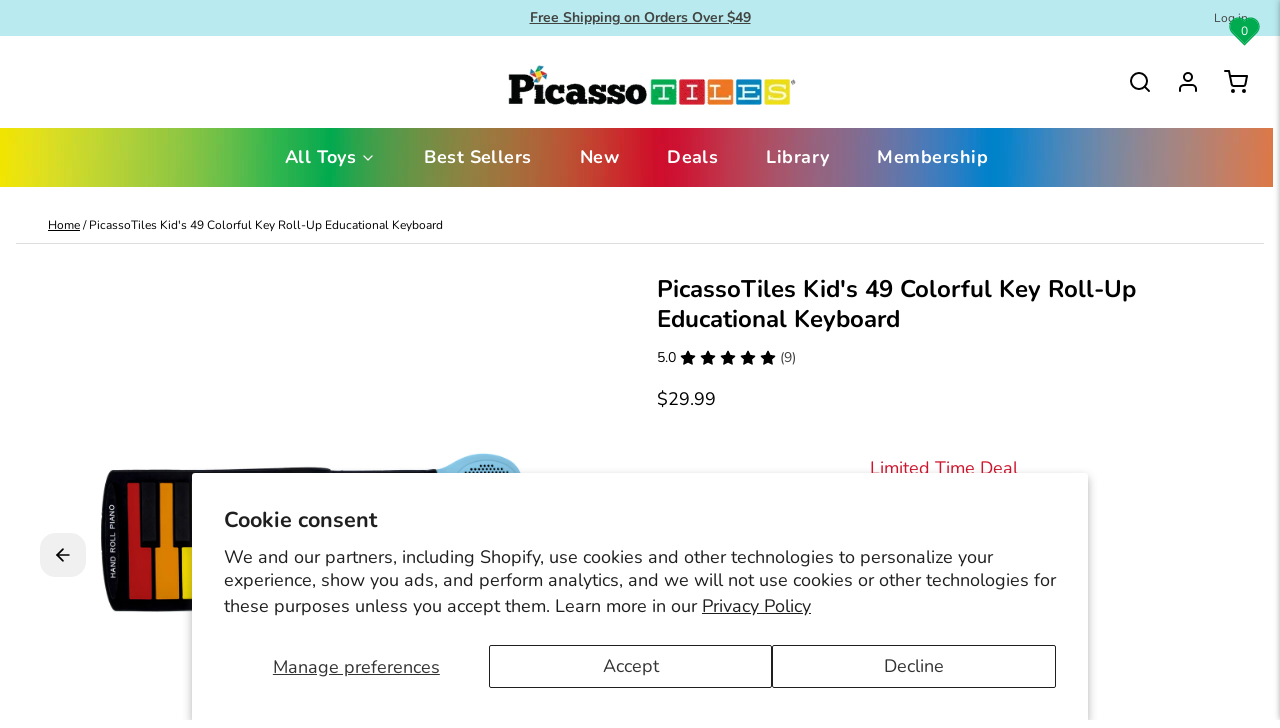

--- FILE ---
content_type: text/html; charset=utf-8
request_url: https://www.picassotiles.com/products/picassotiles%C2%AE-pt49-kids-49-colorful-key-roll-up-educational-keyboard
body_size: 88028
content:
<!DOCTYPE html>
<html 
  class="min-h-[100vh]"
  lang="en"
  x-data="app()" 
  x-init="
    updateCart(false);
    handleSharedCart(); 
    initAnimationObserver(); 
  ">

  <head>
    <!-- Google Tag Manager -->
<script>(function(w,d,s,l,i){w[l]=w[l]||[];w[l].push({'gtm.start':
new Date().getTime(),event:'gtm.js'});var f=d.getElementsByTagName(s)[0],
j=d.createElement(s),dl=l!='dataLayer'?'&l='+l:'';j.async=true;j.src=
'https://www.googletagmanager.com/gtm.js?id='+i+dl;f.parentNode.insertBefore(j,f);
})(window,document,'script','dataLayer','GTM-WD2CS79');</script>
<!-- End Google Tag Manager -->
    <!-- snippets/theme__meta.liquid -->


<meta charset='utf-8'>
<meta name="viewport" content="width=device-width, initial-scale=1, maximum-scale=5">

<title>
  PicassoTiles Kid&#39;s 49 Colorful Key Roll-Up Educational Keyboard
 · PicassoTiles</title>



<link href='https://www.picassotiles.com/products/picassotiles%c2%ae-pt49-kids-49-colorful-key-roll-up-educational-keyboard' rel='canonical'>

  <link href="//www.picassotiles.com/cdn/shop/files/favicon.png?crop=center&height=180&v=1718150234&width=180" rel="apple-touch-icon" sizes="180x180">
  <link href="//www.picassotiles.com/cdn/shop/files/favicon.png?crop=center&height=32&v=1718150234&width=32" rel="icon" type="image/png" sizes="32x32">

<meta name="msapplication-TileColor" content="#ffffff">
<meta name="theme-color" content="#b9eaef">
<meta name="description" content="Shop PicassoTiles® PT49 Kid&amp;#39;s 49 Colorful Key Roll-Up Educational Keyboard. 8 Different Tones, 6 Educational Demos &amp;amp; Build-in Speaker. Travel. PT49-RBW 817338021696" />

<meta property="og:url" content="https://www.picassotiles.com/products/picassotiles%c2%ae-pt49-kids-49-colorful-key-roll-up-educational-keyboard">
<meta property="og:site_name" content="PicassoTiles">
<meta property="og:type" content="product">
<meta property="og:title" content="PicassoTiles Kid&#39;s 49 Colorful Key Roll-Up Educational Keyboard">
<meta property="og:description" content="Shop PicassoTiles® PT49 Kid&amp;#39;s 49 Colorful Key Roll-Up Educational Keyboard. 8 Different Tones, 6 Educational Demos &amp;amp; Build-in Speaker. Travel. PT49-RBW 817338021696">

  <meta property="og:image" content="http://www.picassotiles.com/cdn/shop/files/PT49-RBW-01_V2.jpg?v=1756501030&width=900">
  <meta property="og:image:secure_url" content="https://www.picassotiles.com/cdn/shop/files/PT49-RBW-01_V2.jpg?v=1756501030&width=900">
  <meta property="og:image:width" content="2500">
  <meta property="og:image:height" content="2500">


  <meta property="og:price:amount" content="29.99">
  <meta property="og:price:currency" content="USD">


<meta name="twitter:title" content="PicassoTiles Kid&#39;s 49 Colorful Key Roll-Up Educational Keyboard">
<meta name="twitter:site" content="http://twitter.com/picassotiles" />
<meta name="twitter:description" content="Shop PicassoTiles® PT49 Kid&amp;#39;s 49 Colorful Key Roll-Up Educational Keyboard. 8 Different Tones, 6 Educational Demos &amp;amp; Build-in Speaker. Travel. PT49-RBW 817338021696">
<meta name="twitter:card" content="summary_large_image">

    <link rel="preconnect" href="https://cdn.shopify.com" crossorigin>
    
      <link rel="preconnect" href="https://fonts.shopifycdn.com" crossorigin>
    
    
      <link rel="preload" as="font" href="//www.picassotiles.com/cdn/fonts/nunito/nunito_n4.fc49103dc396b42cae9460289072d384b6c6eb63.woff2" type="font/woff2" crossorigin>
    
    
      <link rel="preload" as="font" href="//www.picassotiles.com/cdn/fonts/nunito/nunito_n7.37cf9b8cf43b3322f7e6e13ad2aad62ab5dc9109.woff2" type="font/woff2" crossorigin>
    
    <!-- snippets/theme__structured-data.liquid -->









  <meta itemprop="name" content="PicassoTiles Kid's 49 Colorful Key Roll-Up Educational Keyboard">
  <meta itemprop="url" content="https://www.picassotiles.com/products/picassotiles%C2%AE-pt49-kids-49-colorful-key-roll-up-educational-keyboard">
  <meta itemprop="brand" content="PicassoTiles">
  <meta itemprop="image" content="https://www.picassotiles.com/cdn/shop/files/PT49-RBW-01_V2.jpg?v=1756501030&width=900">
  <meta itemprop="description" content="
PicassoTiles Portable Roll-Up Piano (SKU: PT49-RBW), the ultimate musical companion for children and families alike! Crafted from premium high-performance silicone, it easily folds for storage and can be set up on any flat surface, indoors or outdoors, for instant play. Lightweight and handheld, it's perfect for travel and can be stored conveniently in a closet or under the bed when not in use. With 6 demo songs and 8 unique tones, it enhances hand-eye coordination and sparks creativity, making it an ideal educational gift for school-age children. Whether playing solo or with friends, this roll-up piano promises hours of fun and musical exploration.
 
">
  
  

  <script type="application/ld+json">
    {
      "@context": "http://schema.org/",
      "@type": "Product",
      "name": "PicassoTiles Kid's 49 Colorful Key Roll-Up Educational Keyboard",
      "url": "https:\/\/www.picassotiles.com\/products\/picassotiles%C2%AE-pt49-kids-49-colorful-key-roll-up-educational-keyboard",
      
        "image": [
          "https:\/\/www.picassotiles.com\/cdn\/shop\/files\/PT49-RBW-01_V2.jpg?v=1756501030\u0026width=1920"
        ],
      
      "description": "\nPicassoTiles Portable Roll-Up Piano (SKU: PT49-RBW), the ultimate musical companion for children and families alike! Crafted from premium high-performance silicone, it easily folds for storage and can be set up on any flat surface, indoors or outdoors, for instant play. Lightweight and handheld, it's perfect for travel and can be stored conveniently in a closet or under the bed when not in use. With 6 demo songs and 8 unique tones, it enhances hand-eye coordination and sparks creativity, making it an ideal educational gift for school-age children. Whether playing solo or with friends, this roll-up piano promises hours of fun and musical exploration.\n \n",
      
        "sku": "PT49-RBW",
      
      "brand": {
        "@type": "Brand",
        "name": "PicassoTiles"
      },
      "offers": [
        
          {
            "@type" : "Offer",
            
              "sku": "PT49-RBW",
            
            
              "gtin12": 817338021696,
            
            
            
            "availability" : "http://schema.org/InStock",
            "price" : "29.99",
            "priceCurrency" : "USD",
            "url" : "https:\/\/www.picassotiles.com\/products\/picassotiles%C2%AE-pt49-kids-49-colorful-key-roll-up-educational-keyboard?variant=32272902291500"
          }
        
      ]
    }
  </script>
  
  <script type="application/ld+json">
    {
      "@context": "https://schema.org",
      "@type": "BreadcrumbList",
      "itemListElement": [{
        "@type": "ListItem",
        "position": 1,
        "name": "Home",
        "item": "https://www.picassotiles.com"
      },{
        "@type": "ListItem",
        "position": 2,
        "name": "Categories",
        "item": "https://www.picassotiles.com/collections"
      },{
        "@type": "ListItem",
        "position": 3,
        "name": "Products",
        "item": "https://www.picassotiles.com/collections/all"
      },{
        "@type": "ListItem",
        "position": 4,
        "name": "PicassoTiles Kid's 49 Colorful Key Roll-Up Educational Keyboard"
      }]
    }
  </script>




    <!-- snippets/theme__styles.liquid -->


<noscript><style>
  .js\:animation.opacity-0 {
    opacity: 100 !important;
  }
  .js\:animation.translate-y-4,
  .js\:animation.translate-y-8 {
    transform: translateY(0px) !important;
  }
  .no-js--hide {
    display: none !important;
  }
  .no-js--block {
    display: block !important;
  }
</style></noscript>



<style data-shopify>

  @font-face {
  font-family: Nunito;
  font-weight: 400;
  font-style: normal;
  font-display: swap;
  src: url("//www.picassotiles.com/cdn/fonts/nunito/nunito_n4.fc49103dc396b42cae9460289072d384b6c6eb63.woff2") format("woff2"),
       url("//www.picassotiles.com/cdn/fonts/nunito/nunito_n4.5d26d13beeac3116db2479e64986cdeea4c8fbdd.woff") format("woff");
}

  @font-face {
  font-family: Nunito;
  font-weight: 700;
  font-style: normal;
  font-display: swap;
  src: url("//www.picassotiles.com/cdn/fonts/nunito/nunito_n7.37cf9b8cf43b3322f7e6e13ad2aad62ab5dc9109.woff2") format("woff2"),
       url("//www.picassotiles.com/cdn/fonts/nunito/nunito_n7.45cfcfadc6630011252d54d5f5a2c7c98f60d5de.woff") format("woff");
}

  @font-face {
  font-family: Nunito;
  font-weight: 400;
  font-style: italic;
  font-display: swap;
  src: url("//www.picassotiles.com/cdn/fonts/nunito/nunito_i4.fd53bf99043ab6c570187ed42d1b49192135de96.woff2") format("woff2"),
       url("//www.picassotiles.com/cdn/fonts/nunito/nunito_i4.cb3876a003a73aaae5363bb3e3e99d45ec598cc6.woff") format("woff");
}

  @font-face {
  font-family: Nunito;
  font-weight: 700;
  font-style: italic;
  font-display: swap;
  src: url("//www.picassotiles.com/cdn/fonts/nunito/nunito_i7.3f8ba2027bc9ceb1b1764ecab15bae73f86c4632.woff2") format("woff2"),
       url("//www.picassotiles.com/cdn/fonts/nunito/nunito_i7.82bfb5f86ec77ada3c9f660da22064c2e46e1469.woff") format("woff");
}

  @font-face {
  font-family: Nunito;
  font-weight: 700;
  font-style: normal;
  font-display: swap;
  src: url("//www.picassotiles.com/cdn/fonts/nunito/nunito_n7.37cf9b8cf43b3322f7e6e13ad2aad62ab5dc9109.woff2") format("woff2"),
       url("//www.picassotiles.com/cdn/fonts/nunito/nunito_n7.45cfcfadc6630011252d54d5f5a2c7c98f60d5de.woff") format("woff");
}

  @font-face {
  font-family: Nunito;
  font-weight: 700;
  font-style: normal;
  font-display: swap;
  src: url("//www.picassotiles.com/cdn/fonts/nunito/nunito_n7.37cf9b8cf43b3322f7e6e13ad2aad62ab5dc9109.woff2") format("woff2"),
       url("//www.picassotiles.com/cdn/fonts/nunito/nunito_n7.45cfcfadc6630011252d54d5f5a2c7c98f60d5de.woff") format("woff");
}


  :root {
    
        --color__border-primary: #0e9246;
      
    
        --color__border-secondary: #b9eaef;
      
    
        --color__border-tertiary: #f1e6dc;
      
    
        --color__border-plain: #f0f0f0;
      

    --color__bg-body-light: #ffffff;
    --color__bg-overlay-light-1: #f0f0f0;
    --color__bg-overlay-light-2: #e0e0e0;
    --color__bg-overlay-light-3: #c2c2c2;

    --color__text-light: #000000;
    --color__link-light: #0e9246;

    --color__text-dark: #fffbf7;
    --color__border-neutral: ;
    --color__border-divider-light-1: #dddddd;
    --color__border-divider-light-2: #b7b7b7;
    --color__border-divider-light-3: #919191;
    --color__border-selected-light-1: #6a6a6a;
    --color__border-selected-light-2: #444444;

    --color-primary-button-background-light: #0e9246;
    --color-primary-button-border-light: #0e9246;
    --color-primary-button-text-light: #fffbf7;

    --color-secondary-button-background-light: #b9eaef;
    --color-secondary-button-border-light: #b9eaef;
    --color-secondary-button-text-light: #424441;

    --color-tertiary-button-background-light: #f1e6dc;
    --color-tertiary-button-border-light: #f1e6dc;
    --color-tertiary-button-text-light: #f76526;

    --color-neutral-button-background-light: #d5e2db;
    --color-neutral-button-border-light: #d5e2db;
    --color-neutral-button-text-light: #000000;

    --color-plain-button-background-light: #f0f0f0;
    --color-plain-button-border-light: #f0f0f0;
    --color-plain-button-text-light: #000000;

    --sizes-border-button-radius: 15px;
    --sizes-border-input-radius: 15px;
    --sizes-border-element-radius: 15px;
    --sizes__border-button-width: 1px;
    --sizes__border-input-width: 1px;
    --sizes__border-element-width: 1px;
    --sizes-gap-width: 10px;

    --type-font-body-family: Nunito, sans-serif;
    --type-font-body-style: normal;
    --type-font-body-weight: 400;
    --type-font-header-family: Nunito, sans-serif;
    --type-font-header-style: normal;
    --type-font-header-weight: 700;
    --type-font-nav-family: Nunito, sans-serif;
    --type-font-nav-style: normal;
    --type-font-nav-weight: 700;
    --type-font-base-size: 16px;
    --type-button-capiliziation: ;

    --inputs__border: none;
    --inputs__background: color__bg-shade-1;
  }

  /* Set input styling */
  input[type="text"],
  input[type="password"],
  input[type="email"],
  input[type="number"],
  input[type="url"],
  input[type="date"],
  input[type="datetime-local"],
  input[type="month"],
  input[type="week"],
  input[type="time"],
  input[type="search"],
  input[type="tel"],
  select,
  select[multiple],
  textarea {
    
    
      border: 0 !important;
    

    
    
      background: rgba(0, 0, 0, 0.05) !important;
      padding-left: 1rem;
      padding-right: 1rem;
    
    

    
      border-color: rgba(0, 0, 0, 0.2) !important;
    
    
    
    
    
  }
  input[type="checkbox"],
  input[type="radio"] {
    
      border-color: rgba(0, 0, 0, 0.2) !important;
    
    
    
    
    
  }
</style>

    


  <link href="//www.picassotiles.com/cdn/shop/t/46/assets/styles-1ea59170.css" rel="stylesheet" type="text/css" media="all" />


    <link href="//www.picassotiles.com/cdn/shop/t/46/assets/custom.scss.css?v=183812738113852650951764710042" rel="stylesheet" type="text/css" media="all" />
    <script>window.performance && window.performance.mark && window.performance.mark('shopify.content_for_header.start');</script><meta name="google-site-verification" content="CbvGkW-Une_1tGLCOT5QXaSrNla4AxkkCKq2_Ab2Sco">
<meta name="google-site-verification" content="CbvGkW-Une_1tGLCOT5QXaSrNla4AxkkCKq2_Ab2Sco">
<meta id="shopify-digital-wallet" name="shopify-digital-wallet" content="/31664898092/digital_wallets/dialog">
<meta name="shopify-checkout-api-token" content="532f37129785b3835a9edfe5f20632e2">
<link rel="alternate" type="application/json+oembed" href="https://www.picassotiles.com/products/picassotiles%c2%ae-pt49-kids-49-colorful-key-roll-up-educational-keyboard.oembed">
<script async="async" src="/checkouts/internal/preloads.js?locale=en-US"></script>
<link rel="preconnect" href="https://shop.app" crossorigin="anonymous">
<script async="async" src="https://shop.app/checkouts/internal/preloads.js?locale=en-US&shop_id=31664898092" crossorigin="anonymous"></script>
<script id="apple-pay-shop-capabilities" type="application/json">{"shopId":31664898092,"countryCode":"US","currencyCode":"USD","merchantCapabilities":["supports3DS"],"merchantId":"gid:\/\/shopify\/Shop\/31664898092","merchantName":"PicassoTiles","requiredBillingContactFields":["postalAddress","email","phone"],"requiredShippingContactFields":["postalAddress","email","phone"],"shippingType":"shipping","supportedNetworks":["visa","masterCard","amex","discover","elo","jcb"],"total":{"type":"pending","label":"PicassoTiles","amount":"1.00"},"shopifyPaymentsEnabled":true,"supportsSubscriptions":true}</script>
<script id="shopify-features" type="application/json">{"accessToken":"532f37129785b3835a9edfe5f20632e2","betas":["rich-media-storefront-analytics"],"domain":"www.picassotiles.com","predictiveSearch":true,"shopId":31664898092,"locale":"en"}</script>
<script>var Shopify = Shopify || {};
Shopify.shop = "picassotiless.myshopify.com";
Shopify.locale = "en";
Shopify.currency = {"active":"USD","rate":"1.0"};
Shopify.country = "US";
Shopify.theme = {"name":"2025 December Layout","id":155596620027,"schema_name":"Paper","schema_version":"7.1.2","theme_store_id":null,"role":"main"};
Shopify.theme.handle = "null";
Shopify.theme.style = {"id":null,"handle":null};
Shopify.cdnHost = "www.picassotiles.com/cdn";
Shopify.routes = Shopify.routes || {};
Shopify.routes.root = "/";</script>
<script type="module">!function(o){(o.Shopify=o.Shopify||{}).modules=!0}(window);</script>
<script>!function(o){function n(){var o=[];function n(){o.push(Array.prototype.slice.apply(arguments))}return n.q=o,n}var t=o.Shopify=o.Shopify||{};t.loadFeatures=n(),t.autoloadFeatures=n()}(window);</script>
<script>
  window.ShopifyPay = window.ShopifyPay || {};
  window.ShopifyPay.apiHost = "shop.app\/pay";
  window.ShopifyPay.redirectState = null;
</script>
<script id="shop-js-analytics" type="application/json">{"pageType":"product"}</script>
<script defer="defer" async type="module" src="//www.picassotiles.com/cdn/shopifycloud/shop-js/modules/v2/client.init-shop-cart-sync_C5BV16lS.en.esm.js"></script>
<script defer="defer" async type="module" src="//www.picassotiles.com/cdn/shopifycloud/shop-js/modules/v2/chunk.common_CygWptCX.esm.js"></script>
<script type="module">
  await import("//www.picassotiles.com/cdn/shopifycloud/shop-js/modules/v2/client.init-shop-cart-sync_C5BV16lS.en.esm.js");
await import("//www.picassotiles.com/cdn/shopifycloud/shop-js/modules/v2/chunk.common_CygWptCX.esm.js");

  window.Shopify.SignInWithShop?.initShopCartSync?.({"fedCMEnabled":true,"windoidEnabled":true});

</script>
<script defer="defer" async type="module" src="//www.picassotiles.com/cdn/shopifycloud/shop-js/modules/v2/client.payment-terms_CZxnsJam.en.esm.js"></script>
<script defer="defer" async type="module" src="//www.picassotiles.com/cdn/shopifycloud/shop-js/modules/v2/chunk.common_CygWptCX.esm.js"></script>
<script defer="defer" async type="module" src="//www.picassotiles.com/cdn/shopifycloud/shop-js/modules/v2/chunk.modal_D71HUcav.esm.js"></script>
<script type="module">
  await import("//www.picassotiles.com/cdn/shopifycloud/shop-js/modules/v2/client.payment-terms_CZxnsJam.en.esm.js");
await import("//www.picassotiles.com/cdn/shopifycloud/shop-js/modules/v2/chunk.common_CygWptCX.esm.js");
await import("//www.picassotiles.com/cdn/shopifycloud/shop-js/modules/v2/chunk.modal_D71HUcav.esm.js");

  
</script>
<script>
  window.Shopify = window.Shopify || {};
  if (!window.Shopify.featureAssets) window.Shopify.featureAssets = {};
  window.Shopify.featureAssets['shop-js'] = {"shop-cart-sync":["modules/v2/client.shop-cart-sync_ZFArdW7E.en.esm.js","modules/v2/chunk.common_CygWptCX.esm.js"],"init-fed-cm":["modules/v2/client.init-fed-cm_CmiC4vf6.en.esm.js","modules/v2/chunk.common_CygWptCX.esm.js"],"shop-button":["modules/v2/client.shop-button_tlx5R9nI.en.esm.js","modules/v2/chunk.common_CygWptCX.esm.js"],"shop-cash-offers":["modules/v2/client.shop-cash-offers_DOA2yAJr.en.esm.js","modules/v2/chunk.common_CygWptCX.esm.js","modules/v2/chunk.modal_D71HUcav.esm.js"],"init-windoid":["modules/v2/client.init-windoid_sURxWdc1.en.esm.js","modules/v2/chunk.common_CygWptCX.esm.js"],"shop-toast-manager":["modules/v2/client.shop-toast-manager_ClPi3nE9.en.esm.js","modules/v2/chunk.common_CygWptCX.esm.js"],"init-shop-email-lookup-coordinator":["modules/v2/client.init-shop-email-lookup-coordinator_B8hsDcYM.en.esm.js","modules/v2/chunk.common_CygWptCX.esm.js"],"init-shop-cart-sync":["modules/v2/client.init-shop-cart-sync_C5BV16lS.en.esm.js","modules/v2/chunk.common_CygWptCX.esm.js"],"avatar":["modules/v2/client.avatar_BTnouDA3.en.esm.js"],"pay-button":["modules/v2/client.pay-button_FdsNuTd3.en.esm.js","modules/v2/chunk.common_CygWptCX.esm.js"],"init-customer-accounts":["modules/v2/client.init-customer-accounts_DxDtT_ad.en.esm.js","modules/v2/client.shop-login-button_C5VAVYt1.en.esm.js","modules/v2/chunk.common_CygWptCX.esm.js","modules/v2/chunk.modal_D71HUcav.esm.js"],"init-shop-for-new-customer-accounts":["modules/v2/client.init-shop-for-new-customer-accounts_ChsxoAhi.en.esm.js","modules/v2/client.shop-login-button_C5VAVYt1.en.esm.js","modules/v2/chunk.common_CygWptCX.esm.js","modules/v2/chunk.modal_D71HUcav.esm.js"],"shop-login-button":["modules/v2/client.shop-login-button_C5VAVYt1.en.esm.js","modules/v2/chunk.common_CygWptCX.esm.js","modules/v2/chunk.modal_D71HUcav.esm.js"],"init-customer-accounts-sign-up":["modules/v2/client.init-customer-accounts-sign-up_CPSyQ0Tj.en.esm.js","modules/v2/client.shop-login-button_C5VAVYt1.en.esm.js","modules/v2/chunk.common_CygWptCX.esm.js","modules/v2/chunk.modal_D71HUcav.esm.js"],"shop-follow-button":["modules/v2/client.shop-follow-button_Cva4Ekp9.en.esm.js","modules/v2/chunk.common_CygWptCX.esm.js","modules/v2/chunk.modal_D71HUcav.esm.js"],"checkout-modal":["modules/v2/client.checkout-modal_BPM8l0SH.en.esm.js","modules/v2/chunk.common_CygWptCX.esm.js","modules/v2/chunk.modal_D71HUcav.esm.js"],"lead-capture":["modules/v2/client.lead-capture_Bi8yE_yS.en.esm.js","modules/v2/chunk.common_CygWptCX.esm.js","modules/v2/chunk.modal_D71HUcav.esm.js"],"shop-login":["modules/v2/client.shop-login_D6lNrXab.en.esm.js","modules/v2/chunk.common_CygWptCX.esm.js","modules/v2/chunk.modal_D71HUcav.esm.js"],"payment-terms":["modules/v2/client.payment-terms_CZxnsJam.en.esm.js","modules/v2/chunk.common_CygWptCX.esm.js","modules/v2/chunk.modal_D71HUcav.esm.js"]};
</script>
<script>(function() {
  var isLoaded = false;
  function asyncLoad() {
    if (isLoaded) return;
    isLoaded = true;
    var urls = ["\/\/www.powr.io\/powr.js?powr-token=picassotiless.myshopify.com\u0026external-type=shopify\u0026shop=picassotiless.myshopify.com","\/\/cdn.shopify.com\/proxy\/7db4b84d0a6fae6941e6dc3cc1dab35275a48665a1eef44fd62e1d568ca95ee6\/feed.mulwi.com\/js\/init.js?shop=picassotiless.myshopify.com\u0026sp-cache-control=cHVibGljLCBtYXgtYWdlPTkwMA"];
    for (var i = 0; i < urls.length; i++) {
      var s = document.createElement('script');
      s.type = 'text/javascript';
      s.async = true;
      s.src = urls[i];
      var x = document.getElementsByTagName('script')[0];
      x.parentNode.insertBefore(s, x);
    }
  };
  if(window.attachEvent) {
    window.attachEvent('onload', asyncLoad);
  } else {
    window.addEventListener('load', asyncLoad, false);
  }
})();</script>
<script id="__st">var __st={"a":31664898092,"offset":-28800,"reqid":"3cfa3be0-e1f2-45b5-ba00-4bc489dc1642-1768690539","pageurl":"www.picassotiles.com\/products\/picassotiles%C2%AE-pt49-kids-49-colorful-key-roll-up-educational-keyboard","u":"98223278fcf0","p":"product","rtyp":"product","rid":4563330203692};</script>
<script>window.ShopifyPaypalV4VisibilityTracking = true;</script>
<script id="captcha-bootstrap">!function(){'use strict';const t='contact',e='account',n='new_comment',o=[[t,t],['blogs',n],['comments',n],[t,'customer']],c=[[e,'customer_login'],[e,'guest_login'],[e,'recover_customer_password'],[e,'create_customer']],r=t=>t.map((([t,e])=>`form[action*='/${t}']:not([data-nocaptcha='true']) input[name='form_type'][value='${e}']`)).join(','),a=t=>()=>t?[...document.querySelectorAll(t)].map((t=>t.form)):[];function s(){const t=[...o],e=r(t);return a(e)}const i='password',u='form_key',d=['recaptcha-v3-token','g-recaptcha-response','h-captcha-response',i],f=()=>{try{return window.sessionStorage}catch{return}},m='__shopify_v',_=t=>t.elements[u];function p(t,e,n=!1){try{const o=window.sessionStorage,c=JSON.parse(o.getItem(e)),{data:r}=function(t){const{data:e,action:n}=t;return t[m]||n?{data:e,action:n}:{data:t,action:n}}(c);for(const[e,n]of Object.entries(r))t.elements[e]&&(t.elements[e].value=n);n&&o.removeItem(e)}catch(o){console.error('form repopulation failed',{error:o})}}const l='form_type',E='cptcha';function T(t){t.dataset[E]=!0}const w=window,h=w.document,L='Shopify',v='ce_forms',y='captcha';let A=!1;((t,e)=>{const n=(g='f06e6c50-85a8-45c8-87d0-21a2b65856fe',I='https://cdn.shopify.com/shopifycloud/storefront-forms-hcaptcha/ce_storefront_forms_captcha_hcaptcha.v1.5.2.iife.js',D={infoText:'Protected by hCaptcha',privacyText:'Privacy',termsText:'Terms'},(t,e,n)=>{const o=w[L][v],c=o.bindForm;if(c)return c(t,g,e,D).then(n);var r;o.q.push([[t,g,e,D],n]),r=I,A||(h.body.append(Object.assign(h.createElement('script'),{id:'captcha-provider',async:!0,src:r})),A=!0)});var g,I,D;w[L]=w[L]||{},w[L][v]=w[L][v]||{},w[L][v].q=[],w[L][y]=w[L][y]||{},w[L][y].protect=function(t,e){n(t,void 0,e),T(t)},Object.freeze(w[L][y]),function(t,e,n,w,h,L){const[v,y,A,g]=function(t,e,n){const i=e?o:[],u=t?c:[],d=[...i,...u],f=r(d),m=r(i),_=r(d.filter((([t,e])=>n.includes(e))));return[a(f),a(m),a(_),s()]}(w,h,L),I=t=>{const e=t.target;return e instanceof HTMLFormElement?e:e&&e.form},D=t=>v().includes(t);t.addEventListener('submit',(t=>{const e=I(t);if(!e)return;const n=D(e)&&!e.dataset.hcaptchaBound&&!e.dataset.recaptchaBound,o=_(e),c=g().includes(e)&&(!o||!o.value);(n||c)&&t.preventDefault(),c&&!n&&(function(t){try{if(!f())return;!function(t){const e=f();if(!e)return;const n=_(t);if(!n)return;const o=n.value;o&&e.removeItem(o)}(t);const e=Array.from(Array(32),(()=>Math.random().toString(36)[2])).join('');!function(t,e){_(t)||t.append(Object.assign(document.createElement('input'),{type:'hidden',name:u})),t.elements[u].value=e}(t,e),function(t,e){const n=f();if(!n)return;const o=[...t.querySelectorAll(`input[type='${i}']`)].map((({name:t})=>t)),c=[...d,...o],r={};for(const[a,s]of new FormData(t).entries())c.includes(a)||(r[a]=s);n.setItem(e,JSON.stringify({[m]:1,action:t.action,data:r}))}(t,e)}catch(e){console.error('failed to persist form',e)}}(e),e.submit())}));const S=(t,e)=>{t&&!t.dataset[E]&&(n(t,e.some((e=>e===t))),T(t))};for(const o of['focusin','change'])t.addEventListener(o,(t=>{const e=I(t);D(e)&&S(e,y())}));const B=e.get('form_key'),M=e.get(l),P=B&&M;t.addEventListener('DOMContentLoaded',(()=>{const t=y();if(P)for(const e of t)e.elements[l].value===M&&p(e,B);[...new Set([...A(),...v().filter((t=>'true'===t.dataset.shopifyCaptcha))])].forEach((e=>S(e,t)))}))}(h,new URLSearchParams(w.location.search),n,t,e,['guest_login'])})(!0,!0)}();</script>
<script integrity="sha256-4kQ18oKyAcykRKYeNunJcIwy7WH5gtpwJnB7kiuLZ1E=" data-source-attribution="shopify.loadfeatures" defer="defer" src="//www.picassotiles.com/cdn/shopifycloud/storefront/assets/storefront/load_feature-a0a9edcb.js" crossorigin="anonymous"></script>
<script crossorigin="anonymous" defer="defer" src="//www.picassotiles.com/cdn/shopifycloud/storefront/assets/shopify_pay/storefront-65b4c6d7.js?v=20250812"></script>
<script data-source-attribution="shopify.dynamic_checkout.dynamic.init">var Shopify=Shopify||{};Shopify.PaymentButton=Shopify.PaymentButton||{isStorefrontPortableWallets:!0,init:function(){window.Shopify.PaymentButton.init=function(){};var t=document.createElement("script");t.src="https://www.picassotiles.com/cdn/shopifycloud/portable-wallets/latest/portable-wallets.en.js",t.type="module",document.head.appendChild(t)}};
</script>
<script data-source-attribution="shopify.dynamic_checkout.buyer_consent">
  function portableWalletsHideBuyerConsent(e){var t=document.getElementById("shopify-buyer-consent"),n=document.getElementById("shopify-subscription-policy-button");t&&n&&(t.classList.add("hidden"),t.setAttribute("aria-hidden","true"),n.removeEventListener("click",e))}function portableWalletsShowBuyerConsent(e){var t=document.getElementById("shopify-buyer-consent"),n=document.getElementById("shopify-subscription-policy-button");t&&n&&(t.classList.remove("hidden"),t.removeAttribute("aria-hidden"),n.addEventListener("click",e))}window.Shopify?.PaymentButton&&(window.Shopify.PaymentButton.hideBuyerConsent=portableWalletsHideBuyerConsent,window.Shopify.PaymentButton.showBuyerConsent=portableWalletsShowBuyerConsent);
</script>
<script data-source-attribution="shopify.dynamic_checkout.cart.bootstrap">document.addEventListener("DOMContentLoaded",(function(){function t(){return document.querySelector("shopify-accelerated-checkout-cart, shopify-accelerated-checkout")}if(t())Shopify.PaymentButton.init();else{new MutationObserver((function(e,n){t()&&(Shopify.PaymentButton.init(),n.disconnect())})).observe(document.body,{childList:!0,subtree:!0})}}));
</script>
<script id='scb4127' type='text/javascript' async='' src='https://www.picassotiles.com/cdn/shopifycloud/privacy-banner/storefront-banner.js'></script><link id="shopify-accelerated-checkout-styles" rel="stylesheet" media="screen" href="https://www.picassotiles.com/cdn/shopifycloud/portable-wallets/latest/accelerated-checkout-backwards-compat.css" crossorigin="anonymous">
<style id="shopify-accelerated-checkout-cart">
        #shopify-buyer-consent {
  margin-top: 1em;
  display: inline-block;
  width: 100%;
}

#shopify-buyer-consent.hidden {
  display: none;
}

#shopify-subscription-policy-button {
  background: none;
  border: none;
  padding: 0;
  text-decoration: underline;
  font-size: inherit;
  cursor: pointer;
}

#shopify-subscription-policy-button::before {
  box-shadow: none;
}

      </style>

<script>window.performance && window.performance.mark && window.performance.mark('shopify.content_for_header.end');</script>
  
  
  
  
  
  
  
  
  
  
  
  
  





  
  

  
          
    


      
      

      
      
      
      
      
      

      
        
          
        
        
            
        
            
        
            
        
            
        
            
        
            
        
            
        
            
        
            
        
            
        
            
        
            
        
      
      

      

    

  
          
    


      
      

      
      
      
      
      
      

      
        
          
        
        
            
        
            
        
            
        
            
        
            
        
            
        
            
        
            
        
            
        
            
        
            
        
            
        
      
      

      

    

  
  
  

  


  <!-- BEGIN app block: shopify://apps/mulwi-feeds/blocks/app-embed/d03db6a1-24ff-47d2-9ea7-1b57d66b3851 --><!-- END app block --><!-- BEGIN app block: shopify://apps/klaviyo-email-marketing-sms/blocks/klaviyo-onsite-embed/2632fe16-c075-4321-a88b-50b567f42507 -->












  <script async src="https://static.klaviyo.com/onsite/js/YqCDmG/klaviyo.js?company_id=YqCDmG"></script>
  <script>!function(){if(!window.klaviyo){window._klOnsite=window._klOnsite||[];try{window.klaviyo=new Proxy({},{get:function(n,i){return"push"===i?function(){var n;(n=window._klOnsite).push.apply(n,arguments)}:function(){for(var n=arguments.length,o=new Array(n),w=0;w<n;w++)o[w]=arguments[w];var t="function"==typeof o[o.length-1]?o.pop():void 0,e=new Promise((function(n){window._klOnsite.push([i].concat(o,[function(i){t&&t(i),n(i)}]))}));return e}}})}catch(n){window.klaviyo=window.klaviyo||[],window.klaviyo.push=function(){var n;(n=window._klOnsite).push.apply(n,arguments)}}}}();</script>

  
    <script id="viewed_product">
      if (item == null) {
        var _learnq = _learnq || [];

        var MetafieldReviews = null
        var MetafieldYotpoRating = null
        var MetafieldYotpoCount = null
        var MetafieldLooxRating = null
        var MetafieldLooxCount = null
        var okendoProduct = null
        var okendoProductReviewCount = null
        var okendoProductReviewAverageValue = null
        try {
          // The following fields are used for Customer Hub recently viewed in order to add reviews.
          // This information is not part of __kla_viewed. Instead, it is part of __kla_viewed_reviewed_items
          MetafieldReviews = {"rating":{"scale_min":"1.0","scale_max":"5.0","value":"5.0"},"rating_count":9};
          MetafieldYotpoRating = null
          MetafieldYotpoCount = null
          MetafieldLooxRating = null
          MetafieldLooxCount = null

          okendoProduct = null
          // If the okendo metafield is not legacy, it will error, which then requires the new json formatted data
          if (okendoProduct && 'error' in okendoProduct) {
            okendoProduct = null
          }
          okendoProductReviewCount = okendoProduct ? okendoProduct.reviewCount : null
          okendoProductReviewAverageValue = okendoProduct ? okendoProduct.reviewAverageValue : null
        } catch (error) {
          console.error('Error in Klaviyo onsite reviews tracking:', error);
        }

        var item = {
          Name: "PicassoTiles Kid's 49 Colorful Key Roll-Up Educational Keyboard",
          ProductID: 4563330203692,
          Categories: ["20% off limited time deal","3 - 5 Years","Automatic Deals (Used for PDP Content)","Best Sellers Exclusion List","By Age - All","By Price - $25 - $50","By Price - All","Holiday Wonderland Savings","Music \u0026 Drawing Boards","Musical Instruments","PicassoToys Elite Club Annual Members","Shop All"],
          ImageURL: "https://www.picassotiles.com/cdn/shop/files/PT49-RBW-01_V2_grande.jpg?v=1756501030",
          URL: "https://www.picassotiles.com/products/picassotiles%c2%ae-pt49-kids-49-colorful-key-roll-up-educational-keyboard",
          Brand: "PicassoTiles",
          Price: "$29.99",
          Value: "29.99",
          CompareAtPrice: "$0.00"
        };
        _learnq.push(['track', 'Viewed Product', item]);
        _learnq.push(['trackViewedItem', {
          Title: item.Name,
          ItemId: item.ProductID,
          Categories: item.Categories,
          ImageUrl: item.ImageURL,
          Url: item.URL,
          Metadata: {
            Brand: item.Brand,
            Price: item.Price,
            Value: item.Value,
            CompareAtPrice: item.CompareAtPrice
          },
          metafields:{
            reviews: MetafieldReviews,
            yotpo:{
              rating: MetafieldYotpoRating,
              count: MetafieldYotpoCount,
            },
            loox:{
              rating: MetafieldLooxRating,
              count: MetafieldLooxCount,
            },
            okendo: {
              rating: okendoProductReviewAverageValue,
              count: okendoProductReviewCount,
            }
          }
        }]);
      }
    </script>
  




  <script>
    window.klaviyoReviewsProductDesignMode = false
  </script>







<!-- END app block --><!-- BEGIN app block: shopify://apps/judge-me-reviews/blocks/judgeme_core/61ccd3b1-a9f2-4160-9fe9-4fec8413e5d8 --><!-- Start of Judge.me Core -->






<link rel="dns-prefetch" href="https://cdnwidget.judge.me">
<link rel="dns-prefetch" href="https://cdn.judge.me">
<link rel="dns-prefetch" href="https://cdn1.judge.me">
<link rel="dns-prefetch" href="https://api.judge.me">

<script data-cfasync='false' class='jdgm-settings-script'>window.jdgmSettings={"pagination":5,"disable_web_reviews":false,"badge_no_review_text":"No reviews","badge_n_reviews_text":"{{ n }} review/reviews","hide_badge_preview_if_no_reviews":true,"badge_hide_text":false,"enforce_center_preview_badge":false,"widget_title":"Customer Reviews","widget_open_form_text":"Write a review","widget_close_form_text":"Cancel review","widget_refresh_page_text":"Refresh page","widget_summary_text":"Based on {{ number_of_reviews }} review/reviews","widget_no_review_text":"Be the first to write a review","widget_name_field_text":"Display name","widget_verified_name_field_text":"Verified Name (public)","widget_name_placeholder_text":"Display name","widget_required_field_error_text":"This field is required.","widget_email_field_text":"Email address","widget_verified_email_field_text":"Verified Email (private, can not be edited)","widget_email_placeholder_text":"Your email address","widget_email_field_error_text":"Please enter a valid email address.","widget_rating_field_text":"Rating","widget_review_title_field_text":"Review Title","widget_review_title_placeholder_text":"Give your review a title","widget_review_body_field_text":"Review content","widget_review_body_placeholder_text":"Start writing here...","widget_pictures_field_text":"Picture/Video (optional)","widget_submit_review_text":"Submit Review","widget_submit_verified_review_text":"Submit Verified Review","widget_submit_success_msg_with_auto_publish":"Thank you! Please refresh the page in a few moments to see your review. You can remove or edit your review by logging into \u003ca href='https://judge.me/login' target='_blank' rel='nofollow noopener'\u003eJudge.me\u003c/a\u003e","widget_submit_success_msg_no_auto_publish":"Thank you! Your review will be published as soon as it is approved by the shop admin. You can remove or edit your review by logging into \u003ca href='https://judge.me/login' target='_blank' rel='nofollow noopener'\u003eJudge.me\u003c/a\u003e","widget_show_default_reviews_out_of_total_text":"Showing {{ n_reviews_shown }} out of {{ n_reviews }} reviews.","widget_show_all_link_text":"Show all","widget_show_less_link_text":"Show less","widget_author_said_text":"{{ reviewer_name }} said:","widget_days_text":"{{ n }} days ago","widget_weeks_text":"{{ n }} week/weeks ago","widget_months_text":"{{ n }} month/months ago","widget_years_text":"{{ n }} year/years ago","widget_yesterday_text":"Yesterday","widget_today_text":"Today","widget_replied_text":"\u003e\u003e {{ shop_name }} replied:","widget_read_more_text":"Read more","widget_reviewer_name_as_initial":"","widget_rating_filter_color":"#fbcd0a","widget_rating_filter_see_all_text":"See all reviews","widget_sorting_most_recent_text":"Most Recent","widget_sorting_highest_rating_text":"Highest Rating","widget_sorting_lowest_rating_text":"Lowest Rating","widget_sorting_with_pictures_text":"Only Pictures","widget_sorting_most_helpful_text":"Most Helpful","widget_open_question_form_text":"Ask a question","widget_reviews_subtab_text":"Reviews","widget_questions_subtab_text":"Questions","widget_question_label_text":"Question","widget_answer_label_text":"Answer","widget_question_placeholder_text":"Write your question here","widget_submit_question_text":"Submit Question","widget_question_submit_success_text":"Thank you for your question! We will notify you once it gets answered.","verified_badge_text":"Verified","verified_badge_bg_color":"","verified_badge_text_color":"","verified_badge_placement":"left-of-reviewer-name","widget_review_max_height":"","widget_hide_border":false,"widget_social_share":false,"widget_thumb":false,"widget_review_location_show":false,"widget_location_format":"","all_reviews_include_out_of_store_products":true,"all_reviews_out_of_store_text":"(out of store)","all_reviews_pagination":100,"all_reviews_product_name_prefix_text":"about","enable_review_pictures":true,"enable_question_anwser":false,"widget_theme":"default","review_date_format":"mm/dd/yyyy","default_sort_method":"most-recent","widget_product_reviews_subtab_text":"Product Reviews","widget_shop_reviews_subtab_text":"Shop Reviews","widget_other_products_reviews_text":"Reviews for other products","widget_store_reviews_subtab_text":"Store reviews","widget_no_store_reviews_text":"This store hasn't received any reviews yet","widget_web_restriction_product_reviews_text":"This product hasn't received any reviews yet","widget_no_items_text":"No items found","widget_show_more_text":"Show more","widget_write_a_store_review_text":"Write a Store Review","widget_other_languages_heading":"Reviews in Other Languages","widget_translate_review_text":"Translate review to {{ language }}","widget_translating_review_text":"Translating...","widget_show_original_translation_text":"Show original ({{ language }})","widget_translate_review_failed_text":"Review couldn't be translated.","widget_translate_review_retry_text":"Retry","widget_translate_review_try_again_later_text":"Try again later","show_product_url_for_grouped_product":false,"widget_sorting_pictures_first_text":"Pictures First","show_pictures_on_all_rev_page_mobile":false,"show_pictures_on_all_rev_page_desktop":false,"floating_tab_hide_mobile_install_preference":false,"floating_tab_button_name":"★ Reviews","floating_tab_title":"Let customers speak for us","floating_tab_button_color":"","floating_tab_button_background_color":"","floating_tab_url":"","floating_tab_url_enabled":false,"floating_tab_tab_style":"text","all_reviews_text_badge_text":"Customers rate us {{ shop.metafields.judgeme.all_reviews_rating | round: 1 }}/5 based on {{ shop.metafields.judgeme.all_reviews_count }} reviews.","all_reviews_text_badge_text_branded_style":"{{ shop.metafields.judgeme.all_reviews_rating | round: 1 }} out of 5 stars based on {{ shop.metafields.judgeme.all_reviews_count }} reviews","is_all_reviews_text_badge_a_link":false,"show_stars_for_all_reviews_text_badge":false,"all_reviews_text_badge_url":"","all_reviews_text_style":"branded","all_reviews_text_color_style":"judgeme_brand_color","all_reviews_text_color":"#108474","all_reviews_text_show_jm_brand":true,"featured_carousel_show_header":true,"featured_carousel_title":"Let customers speak for us","testimonials_carousel_title":"Customers are saying","videos_carousel_title":"Real customer stories","cards_carousel_title":"Customers are saying","featured_carousel_count_text":"from {{ n }} reviews","featured_carousel_add_link_to_all_reviews_page":false,"featured_carousel_url":"","featured_carousel_show_images":true,"featured_carousel_autoslide_interval":5,"featured_carousel_arrows_on_the_sides":false,"featured_carousel_height":250,"featured_carousel_width":80,"featured_carousel_image_size":0,"featured_carousel_image_height":250,"featured_carousel_arrow_color":"#eeeeee","verified_count_badge_style":"branded","verified_count_badge_orientation":"horizontal","verified_count_badge_color_style":"judgeme_brand_color","verified_count_badge_color":"#108474","is_verified_count_badge_a_link":false,"verified_count_badge_url":"","verified_count_badge_show_jm_brand":true,"widget_rating_preset_default":5,"widget_first_sub_tab":"product-reviews","widget_show_histogram":true,"widget_histogram_use_custom_color":false,"widget_pagination_use_custom_color":false,"widget_star_use_custom_color":false,"widget_verified_badge_use_custom_color":false,"widget_write_review_use_custom_color":false,"picture_reminder_submit_button":"Upload Pictures","enable_review_videos":false,"mute_video_by_default":false,"widget_sorting_videos_first_text":"Videos First","widget_review_pending_text":"Pending","featured_carousel_items_for_large_screen":3,"social_share_options_order":"Facebook,Twitter","remove_microdata_snippet":false,"disable_json_ld":false,"enable_json_ld_products":false,"preview_badge_show_question_text":false,"preview_badge_no_question_text":"No questions","preview_badge_n_question_text":"{{ number_of_questions }} question/questions","qa_badge_show_icon":false,"qa_badge_position":"same-row","remove_judgeme_branding":false,"widget_add_search_bar":false,"widget_search_bar_placeholder":"Search","widget_sorting_verified_only_text":"Verified only","featured_carousel_theme":"default","featured_carousel_show_rating":true,"featured_carousel_show_title":true,"featured_carousel_show_body":true,"featured_carousel_show_date":false,"featured_carousel_show_reviewer":true,"featured_carousel_show_product":false,"featured_carousel_header_background_color":"#108474","featured_carousel_header_text_color":"#ffffff","featured_carousel_name_product_separator":"reviewed","featured_carousel_full_star_background":"#108474","featured_carousel_empty_star_background":"#dadada","featured_carousel_vertical_theme_background":"#f9fafb","featured_carousel_verified_badge_enable":true,"featured_carousel_verified_badge_color":"#108474","featured_carousel_border_style":"round","featured_carousel_review_line_length_limit":3,"featured_carousel_more_reviews_button_text":"Read more reviews","featured_carousel_view_product_button_text":"View product","all_reviews_page_load_reviews_on":"scroll","all_reviews_page_load_more_text":"Load More Reviews","disable_fb_tab_reviews":false,"enable_ajax_cdn_cache":false,"widget_advanced_speed_features":5,"widget_public_name_text":"displayed publicly like","default_reviewer_name":"John Smith","default_reviewer_name_has_non_latin":true,"widget_reviewer_anonymous":"Anonymous","medals_widget_title":"Judge.me Review Medals","medals_widget_background_color":"#f9fafb","medals_widget_position":"footer_all_pages","medals_widget_border_color":"#f9fafb","medals_widget_verified_text_position":"left","medals_widget_use_monochromatic_version":false,"medals_widget_elements_color":"#108474","show_reviewer_avatar":true,"widget_invalid_yt_video_url_error_text":"Not a YouTube video URL","widget_max_length_field_error_text":"Please enter no more than {0} characters.","widget_show_country_flag":false,"widget_show_collected_via_shop_app":true,"widget_verified_by_shop_badge_style":"light","widget_verified_by_shop_text":"Verified by Shop","widget_show_photo_gallery":false,"widget_load_with_code_splitting":true,"widget_ugc_install_preference":false,"widget_ugc_title":"Made by us, Shared by you","widget_ugc_subtitle":"Tag us to see your picture featured in our page","widget_ugc_arrows_color":"#ffffff","widget_ugc_primary_button_text":"Buy Now","widget_ugc_primary_button_background_color":"#108474","widget_ugc_primary_button_text_color":"#ffffff","widget_ugc_primary_button_border_width":"0","widget_ugc_primary_button_border_style":"none","widget_ugc_primary_button_border_color":"#108474","widget_ugc_primary_button_border_radius":"25","widget_ugc_secondary_button_text":"Load More","widget_ugc_secondary_button_background_color":"#ffffff","widget_ugc_secondary_button_text_color":"#108474","widget_ugc_secondary_button_border_width":"2","widget_ugc_secondary_button_border_style":"solid","widget_ugc_secondary_button_border_color":"#108474","widget_ugc_secondary_button_border_radius":"25","widget_ugc_reviews_button_text":"View Reviews","widget_ugc_reviews_button_background_color":"#ffffff","widget_ugc_reviews_button_text_color":"#108474","widget_ugc_reviews_button_border_width":"2","widget_ugc_reviews_button_border_style":"solid","widget_ugc_reviews_button_border_color":"#108474","widget_ugc_reviews_button_border_radius":"25","widget_ugc_reviews_button_link_to":"judgeme-reviews-page","widget_ugc_show_post_date":true,"widget_ugc_max_width":"800","widget_rating_metafield_value_type":true,"widget_primary_color":"#009134","widget_enable_secondary_color":false,"widget_secondary_color":"#edf5f5","widget_summary_average_rating_text":"{{ average_rating }} out of 5","widget_media_grid_title":"Customer photos \u0026 videos","widget_media_grid_see_more_text":"See more","widget_round_style":false,"widget_show_product_medals":false,"widget_verified_by_judgeme_text":"Verified by Judge.me","widget_show_store_medals":true,"widget_verified_by_judgeme_text_in_store_medals":"Verified by Judge.me","widget_media_field_exceed_quantity_message":"Sorry, we can only accept {{ max_media }} for one review.","widget_media_field_exceed_limit_message":"{{ file_name }} is too large, please select a {{ media_type }} less than {{ size_limit }}MB.","widget_review_submitted_text":"Review Submitted!","widget_question_submitted_text":"Question Submitted!","widget_close_form_text_question":"Cancel","widget_write_your_answer_here_text":"Write your answer here","widget_enabled_branded_link":true,"widget_show_collected_by_judgeme":true,"widget_reviewer_name_color":"","widget_write_review_text_color":"","widget_write_review_bg_color":"","widget_collected_by_judgeme_text":"collected by Judge.me","widget_pagination_type":"standard","widget_load_more_text":"Load More","widget_load_more_color":"#108474","widget_full_review_text":"Full Review","widget_read_more_reviews_text":"Read More Reviews","widget_read_questions_text":"Read Questions","widget_questions_and_answers_text":"Questions \u0026 Answers","widget_verified_by_text":"Verified by","widget_verified_text":"Verified","widget_number_of_reviews_text":"{{ number_of_reviews }} reviews","widget_back_button_text":"Back","widget_next_button_text":"Next","widget_custom_forms_filter_button":"Filters","custom_forms_style":"horizontal","widget_show_review_information":false,"how_reviews_are_collected":"How reviews are collected?","widget_show_review_keywords":false,"widget_gdpr_statement":"How we use your data: We'll only contact you about the review you left, and only if necessary. By submitting your review, you agree to Judge.me's \u003ca href='https://judge.me/terms' target='_blank' rel='nofollow noopener'\u003eterms\u003c/a\u003e, \u003ca href='https://judge.me/privacy' target='_blank' rel='nofollow noopener'\u003eprivacy\u003c/a\u003e and \u003ca href='https://judge.me/content-policy' target='_blank' rel='nofollow noopener'\u003econtent\u003c/a\u003e policies.","widget_multilingual_sorting_enabled":false,"widget_translate_review_content_enabled":false,"widget_translate_review_content_method":"manual","popup_widget_review_selection":"automatically_with_pictures","popup_widget_round_border_style":true,"popup_widget_show_title":true,"popup_widget_show_body":true,"popup_widget_show_reviewer":false,"popup_widget_show_product":true,"popup_widget_show_pictures":true,"popup_widget_use_review_picture":true,"popup_widget_show_on_home_page":true,"popup_widget_show_on_product_page":true,"popup_widget_show_on_collection_page":true,"popup_widget_show_on_cart_page":true,"popup_widget_position":"bottom_left","popup_widget_first_review_delay":5,"popup_widget_duration":5,"popup_widget_interval":5,"popup_widget_review_count":5,"popup_widget_hide_on_mobile":true,"review_snippet_widget_round_border_style":true,"review_snippet_widget_card_color":"#FFFFFF","review_snippet_widget_slider_arrows_background_color":"#FFFFFF","review_snippet_widget_slider_arrows_color":"#000000","review_snippet_widget_star_color":"#108474","show_product_variant":false,"all_reviews_product_variant_label_text":"Variant: ","widget_show_verified_branding":true,"widget_ai_summary_title":"Customers say","widget_ai_summary_disclaimer":"AI-powered review summary based on recent customer reviews","widget_show_ai_summary":false,"widget_show_ai_summary_bg":false,"widget_show_review_title_input":true,"redirect_reviewers_invited_via_email":"review_widget","request_store_review_after_product_review":false,"request_review_other_products_in_order":false,"review_form_color_scheme":"default","review_form_corner_style":"square","review_form_star_color":{},"review_form_text_color":"#333333","review_form_background_color":"#ffffff","review_form_field_background_color":"#fafafa","review_form_button_color":{},"review_form_button_text_color":"#ffffff","review_form_modal_overlay_color":"#000000","review_content_screen_title_text":"How would you rate this product?","review_content_introduction_text":"We would love it if you would share a bit about your experience.","store_review_form_title_text":"How would you rate this store?","store_review_form_introduction_text":"We would love it if you would share a bit about your experience.","show_review_guidance_text":true,"one_star_review_guidance_text":"Poor","five_star_review_guidance_text":"Great","customer_information_screen_title_text":"About you","customer_information_introduction_text":"Please tell us more about you.","custom_questions_screen_title_text":"Your experience in more detail","custom_questions_introduction_text":"Here are a few questions to help us understand more about your experience.","review_submitted_screen_title_text":"Thanks for your review!","review_submitted_screen_thank_you_text":"We are processing it and it will appear on the store soon.","review_submitted_screen_email_verification_text":"Please confirm your email by clicking the link we just sent you. This helps us keep reviews authentic.","review_submitted_request_store_review_text":"Would you like to share your experience of shopping with us?","review_submitted_review_other_products_text":"Would you like to review these products?","store_review_screen_title_text":"Would you like to share your experience of shopping with us?","store_review_introduction_text":"We value your feedback and use it to improve. Please share any thoughts or suggestions you have.","reviewer_media_screen_title_picture_text":"Share a picture","reviewer_media_introduction_picture_text":"Upload a photo to support your review.","reviewer_media_screen_title_video_text":"Share a video","reviewer_media_introduction_video_text":"Upload a video to support your review.","reviewer_media_screen_title_picture_or_video_text":"Share a picture or video","reviewer_media_introduction_picture_or_video_text":"Upload a photo or video to support your review.","reviewer_media_youtube_url_text":"Paste your Youtube URL here","advanced_settings_next_step_button_text":"Next","advanced_settings_close_review_button_text":"Close","modal_write_review_flow":false,"write_review_flow_required_text":"Required","write_review_flow_privacy_message_text":"We respect your privacy.","write_review_flow_anonymous_text":"Post review as anonymous","write_review_flow_visibility_text":"This won't be visible to other customers.","write_review_flow_multiple_selection_help_text":"Select as many as you like","write_review_flow_single_selection_help_text":"Select one option","write_review_flow_required_field_error_text":"This field is required","write_review_flow_invalid_email_error_text":"Please enter a valid email address","write_review_flow_max_length_error_text":"Max. {{ max_length }} characters.","write_review_flow_media_upload_text":"\u003cb\u003eClick to upload\u003c/b\u003e or drag and drop","write_review_flow_gdpr_statement":"We'll only contact you about your review if necessary. By submitting your review, you agree to our \u003ca href='https://judge.me/terms' target='_blank' rel='nofollow noopener'\u003eterms and conditions\u003c/a\u003e and \u003ca href='https://judge.me/privacy' target='_blank' rel='nofollow noopener'\u003eprivacy policy\u003c/a\u003e.","rating_only_reviews_enabled":false,"show_negative_reviews_help_screen":false,"new_review_flow_help_screen_rating_threshold":3,"negative_review_resolution_screen_title_text":"Tell us more","negative_review_resolution_text":"Your experience matters to us. If there were issues with your purchase, we're here to help. Feel free to reach out to us, we'd love the opportunity to make things right.","negative_review_resolution_button_text":"Contact us","negative_review_resolution_proceed_with_review_text":"Leave a review","negative_review_resolution_subject":"Issue with purchase from {{ shop_name }}.{{ order_name }}","preview_badge_collection_page_install_status":false,"widget_review_custom_css":"","preview_badge_custom_css":"","preview_badge_stars_count":"5-stars","featured_carousel_custom_css":"","floating_tab_custom_css":"","all_reviews_widget_custom_css":"","medals_widget_custom_css":"","verified_badge_custom_css":"","all_reviews_text_custom_css":"","transparency_badges_collected_via_store_invite":false,"transparency_badges_from_another_provider":false,"transparency_badges_collected_from_store_visitor":false,"transparency_badges_collected_by_verified_review_provider":false,"transparency_badges_earned_reward":false,"transparency_badges_collected_via_store_invite_text":"Review collected via store invitation","transparency_badges_from_another_provider_text":"Review collected from another provider","transparency_badges_collected_from_store_visitor_text":"Review collected from a store visitor","transparency_badges_written_in_google_text":"Review written in Google","transparency_badges_written_in_etsy_text":"Review written in Etsy","transparency_badges_written_in_shop_app_text":"Review written in Shop App","transparency_badges_earned_reward_text":"Review earned a reward for future purchase","product_review_widget_per_page":10,"widget_store_review_label_text":"Review about the store","checkout_comment_extension_title_on_product_page":"Customer Comments","checkout_comment_extension_num_latest_comment_show":5,"checkout_comment_extension_format":"name_and_timestamp","checkout_comment_customer_name":"last_initial","checkout_comment_comment_notification":true,"preview_badge_collection_page_install_preference":false,"preview_badge_home_page_install_preference":false,"preview_badge_product_page_install_preference":false,"review_widget_install_preference":"","review_carousel_install_preference":false,"floating_reviews_tab_install_preference":"none","verified_reviews_count_badge_install_preference":false,"all_reviews_text_install_preference":false,"review_widget_best_location":false,"judgeme_medals_install_preference":false,"review_widget_revamp_enabled":false,"review_widget_qna_enabled":false,"review_widget_header_theme":"minimal","review_widget_widget_title_enabled":true,"review_widget_header_text_size":"medium","review_widget_header_text_weight":"regular","review_widget_average_rating_style":"compact","review_widget_bar_chart_enabled":true,"review_widget_bar_chart_type":"numbers","review_widget_bar_chart_style":"standard","review_widget_expanded_media_gallery_enabled":false,"review_widget_reviews_section_theme":"standard","review_widget_image_style":"thumbnails","review_widget_review_image_ratio":"square","review_widget_stars_size":"medium","review_widget_verified_badge":"standard_text","review_widget_review_title_text_size":"medium","review_widget_review_text_size":"medium","review_widget_review_text_length":"medium","review_widget_number_of_columns_desktop":3,"review_widget_carousel_transition_speed":5,"review_widget_custom_questions_answers_display":"always","review_widget_button_text_color":"#FFFFFF","review_widget_text_color":"#000000","review_widget_lighter_text_color":"#7B7B7B","review_widget_corner_styling":"soft","review_widget_review_word_singular":"review","review_widget_review_word_plural":"reviews","review_widget_voting_label":"Helpful?","review_widget_shop_reply_label":"Reply from {{ shop_name }}:","review_widget_filters_title":"Filters","qna_widget_question_word_singular":"Question","qna_widget_question_word_plural":"Questions","qna_widget_answer_reply_label":"Answer from {{ answerer_name }}:","qna_content_screen_title_text":"Ask a question about this product","qna_widget_question_required_field_error_text":"Please enter your question.","qna_widget_flow_gdpr_statement":"We'll only contact you about your question if necessary. By submitting your question, you agree to our \u003ca href='https://judge.me/terms' target='_blank' rel='nofollow noopener'\u003eterms and conditions\u003c/a\u003e and \u003ca href='https://judge.me/privacy' target='_blank' rel='nofollow noopener'\u003eprivacy policy\u003c/a\u003e.","qna_widget_question_submitted_text":"Thanks for your question!","qna_widget_close_form_text_question":"Close","qna_widget_question_submit_success_text":"We’ll notify you by email when your question is answered.","all_reviews_widget_v2025_enabled":false,"all_reviews_widget_v2025_header_theme":"default","all_reviews_widget_v2025_widget_title_enabled":true,"all_reviews_widget_v2025_header_text_size":"medium","all_reviews_widget_v2025_header_text_weight":"regular","all_reviews_widget_v2025_average_rating_style":"compact","all_reviews_widget_v2025_bar_chart_enabled":true,"all_reviews_widget_v2025_bar_chart_type":"numbers","all_reviews_widget_v2025_bar_chart_style":"standard","all_reviews_widget_v2025_expanded_media_gallery_enabled":false,"all_reviews_widget_v2025_show_store_medals":true,"all_reviews_widget_v2025_show_photo_gallery":true,"all_reviews_widget_v2025_show_review_keywords":false,"all_reviews_widget_v2025_show_ai_summary":false,"all_reviews_widget_v2025_show_ai_summary_bg":false,"all_reviews_widget_v2025_add_search_bar":false,"all_reviews_widget_v2025_default_sort_method":"most-recent","all_reviews_widget_v2025_reviews_per_page":10,"all_reviews_widget_v2025_reviews_section_theme":"default","all_reviews_widget_v2025_image_style":"thumbnails","all_reviews_widget_v2025_review_image_ratio":"square","all_reviews_widget_v2025_stars_size":"medium","all_reviews_widget_v2025_verified_badge":"bold_badge","all_reviews_widget_v2025_review_title_text_size":"medium","all_reviews_widget_v2025_review_text_size":"medium","all_reviews_widget_v2025_review_text_length":"medium","all_reviews_widget_v2025_number_of_columns_desktop":3,"all_reviews_widget_v2025_carousel_transition_speed":5,"all_reviews_widget_v2025_custom_questions_answers_display":"always","all_reviews_widget_v2025_show_product_variant":false,"all_reviews_widget_v2025_show_reviewer_avatar":true,"all_reviews_widget_v2025_reviewer_name_as_initial":"","all_reviews_widget_v2025_review_location_show":false,"all_reviews_widget_v2025_location_format":"","all_reviews_widget_v2025_show_country_flag":false,"all_reviews_widget_v2025_verified_by_shop_badge_style":"light","all_reviews_widget_v2025_social_share":false,"all_reviews_widget_v2025_social_share_options_order":"Facebook,Twitter,LinkedIn,Pinterest","all_reviews_widget_v2025_pagination_type":"standard","all_reviews_widget_v2025_button_text_color":"#FFFFFF","all_reviews_widget_v2025_text_color":"#000000","all_reviews_widget_v2025_lighter_text_color":"#7B7B7B","all_reviews_widget_v2025_corner_styling":"soft","all_reviews_widget_v2025_title":"Customer reviews","all_reviews_widget_v2025_ai_summary_title":"Customers say about this store","all_reviews_widget_v2025_no_review_text":"Be the first to write a review","platform":"shopify","branding_url":"https://app.judge.me/reviews/stores/www.picassotiles.com","branding_text":"Powered by Judge.me","locale":"en","reply_name":"PicassoTiles","widget_version":"3.0","footer":true,"autopublish":false,"review_dates":true,"enable_custom_form":false,"shop_use_review_site":true,"shop_locale":"en","enable_multi_locales_translations":true,"show_review_title_input":true,"review_verification_email_status":"always","can_be_branded":false,"reply_name_text":"PicassoTiles"};</script> <style class='jdgm-settings-style'>.jdgm-xx{left:0}:root{--jdgm-primary-color: #009134;--jdgm-secondary-color: rgba(0,145,52,0.1);--jdgm-star-color: #009134;--jdgm-write-review-text-color: white;--jdgm-write-review-bg-color: #009134;--jdgm-paginate-color: #009134;--jdgm-border-radius: 0;--jdgm-reviewer-name-color: #009134}.jdgm-histogram__bar-content{background-color:#009134}.jdgm-rev[data-verified-buyer=true] .jdgm-rev__icon.jdgm-rev__icon:after,.jdgm-rev__buyer-badge.jdgm-rev__buyer-badge{color:white;background-color:#009134}.jdgm-review-widget--small .jdgm-gallery.jdgm-gallery .jdgm-gallery__thumbnail-link:nth-child(8) .jdgm-gallery__thumbnail-wrapper.jdgm-gallery__thumbnail-wrapper:before{content:"See more"}@media only screen and (min-width: 768px){.jdgm-gallery.jdgm-gallery .jdgm-gallery__thumbnail-link:nth-child(8) .jdgm-gallery__thumbnail-wrapper.jdgm-gallery__thumbnail-wrapper:before{content:"See more"}}.jdgm-prev-badge[data-average-rating='0.00']{display:none !important}.jdgm-author-all-initials{display:none !important}.jdgm-author-last-initial{display:none !important}.jdgm-rev-widg__title{visibility:hidden}.jdgm-rev-widg__summary-text{visibility:hidden}.jdgm-prev-badge__text{visibility:hidden}.jdgm-rev__prod-link-prefix:before{content:'about'}.jdgm-rev__variant-label:before{content:'Variant: '}.jdgm-rev__out-of-store-text:before{content:'(out of store)'}@media only screen and (min-width: 768px){.jdgm-rev__pics .jdgm-rev_all-rev-page-picture-separator,.jdgm-rev__pics .jdgm-rev__product-picture{display:none}}@media only screen and (max-width: 768px){.jdgm-rev__pics .jdgm-rev_all-rev-page-picture-separator,.jdgm-rev__pics .jdgm-rev__product-picture{display:none}}.jdgm-preview-badge[data-template="product"]{display:none !important}.jdgm-preview-badge[data-template="collection"]{display:none !important}.jdgm-preview-badge[data-template="index"]{display:none !important}.jdgm-review-widget[data-from-snippet="true"]{display:none !important}.jdgm-verified-count-badget[data-from-snippet="true"]{display:none !important}.jdgm-carousel-wrapper[data-from-snippet="true"]{display:none !important}.jdgm-all-reviews-text[data-from-snippet="true"]{display:none !important}.jdgm-medals-section[data-from-snippet="true"]{display:none !important}.jdgm-ugc-media-wrapper[data-from-snippet="true"]{display:none !important}.jdgm-rev__transparency-badge[data-badge-type="review_collected_via_store_invitation"]{display:none !important}.jdgm-rev__transparency-badge[data-badge-type="review_collected_from_another_provider"]{display:none !important}.jdgm-rev__transparency-badge[data-badge-type="review_collected_from_store_visitor"]{display:none !important}.jdgm-rev__transparency-badge[data-badge-type="review_written_in_etsy"]{display:none !important}.jdgm-rev__transparency-badge[data-badge-type="review_written_in_google_business"]{display:none !important}.jdgm-rev__transparency-badge[data-badge-type="review_written_in_shop_app"]{display:none !important}.jdgm-rev__transparency-badge[data-badge-type="review_earned_for_future_purchase"]{display:none !important}.jdgm-review-snippet-widget .jdgm-rev-snippet-widget__cards-container .jdgm-rev-snippet-card{border-radius:8px;background:#fff}.jdgm-review-snippet-widget .jdgm-rev-snippet-widget__cards-container .jdgm-rev-snippet-card__rev-rating .jdgm-star{color:#108474}.jdgm-review-snippet-widget .jdgm-rev-snippet-widget__prev-btn,.jdgm-review-snippet-widget .jdgm-rev-snippet-widget__next-btn{border-radius:50%;background:#fff}.jdgm-review-snippet-widget .jdgm-rev-snippet-widget__prev-btn>svg,.jdgm-review-snippet-widget .jdgm-rev-snippet-widget__next-btn>svg{fill:#000}.jdgm-full-rev-modal.rev-snippet-widget .jm-mfp-container .jm-mfp-content,.jdgm-full-rev-modal.rev-snippet-widget .jm-mfp-container .jdgm-full-rev__icon,.jdgm-full-rev-modal.rev-snippet-widget .jm-mfp-container .jdgm-full-rev__pic-img,.jdgm-full-rev-modal.rev-snippet-widget .jm-mfp-container .jdgm-full-rev__reply{border-radius:8px}.jdgm-full-rev-modal.rev-snippet-widget .jm-mfp-container .jdgm-full-rev[data-verified-buyer="true"] .jdgm-full-rev__icon::after{border-radius:8px}.jdgm-full-rev-modal.rev-snippet-widget .jm-mfp-container .jdgm-full-rev .jdgm-rev__buyer-badge{border-radius:calc( 8px / 2 )}.jdgm-full-rev-modal.rev-snippet-widget .jm-mfp-container .jdgm-full-rev .jdgm-full-rev__replier::before{content:'PicassoTiles'}.jdgm-full-rev-modal.rev-snippet-widget .jm-mfp-container .jdgm-full-rev .jdgm-full-rev__product-button{border-radius:calc( 8px * 6 )}
</style> <style class='jdgm-settings-style'></style>

  
  
  
  <style class='jdgm-miracle-styles'>
  @-webkit-keyframes jdgm-spin{0%{-webkit-transform:rotate(0deg);-ms-transform:rotate(0deg);transform:rotate(0deg)}100%{-webkit-transform:rotate(359deg);-ms-transform:rotate(359deg);transform:rotate(359deg)}}@keyframes jdgm-spin{0%{-webkit-transform:rotate(0deg);-ms-transform:rotate(0deg);transform:rotate(0deg)}100%{-webkit-transform:rotate(359deg);-ms-transform:rotate(359deg);transform:rotate(359deg)}}@font-face{font-family:'JudgemeStar';src:url("[data-uri]") format("woff");font-weight:normal;font-style:normal}.jdgm-star{font-family:'JudgemeStar';display:inline !important;text-decoration:none !important;padding:0 4px 0 0 !important;margin:0 !important;font-weight:bold;opacity:1;-webkit-font-smoothing:antialiased;-moz-osx-font-smoothing:grayscale}.jdgm-star:hover{opacity:1}.jdgm-star:last-of-type{padding:0 !important}.jdgm-star.jdgm--on:before{content:"\e000"}.jdgm-star.jdgm--off:before{content:"\e001"}.jdgm-star.jdgm--half:before{content:"\e002"}.jdgm-widget *{margin:0;line-height:1.4;-webkit-box-sizing:border-box;-moz-box-sizing:border-box;box-sizing:border-box;-webkit-overflow-scrolling:touch}.jdgm-hidden{display:none !important;visibility:hidden !important}.jdgm-temp-hidden{display:none}.jdgm-spinner{width:40px;height:40px;margin:auto;border-radius:50%;border-top:2px solid #eee;border-right:2px solid #eee;border-bottom:2px solid #eee;border-left:2px solid #ccc;-webkit-animation:jdgm-spin 0.8s infinite linear;animation:jdgm-spin 0.8s infinite linear}.jdgm-prev-badge{display:block !important}

</style>


  
  
   


<script data-cfasync='false' class='jdgm-script'>
!function(e){window.jdgm=window.jdgm||{},jdgm.CDN_HOST="https://cdnwidget.judge.me/",jdgm.CDN_HOST_ALT="https://cdn2.judge.me/cdn/widget_frontend/",jdgm.API_HOST="https://api.judge.me/",jdgm.CDN_BASE_URL="https://cdn.shopify.com/extensions/019bc7fe-07a5-7fc5-85e3-4a4175980733/judgeme-extensions-296/assets/",
jdgm.docReady=function(d){(e.attachEvent?"complete"===e.readyState:"loading"!==e.readyState)?
setTimeout(d,0):e.addEventListener("DOMContentLoaded",d)},jdgm.loadCSS=function(d,t,o,a){
!o&&jdgm.loadCSS.requestedUrls.indexOf(d)>=0||(jdgm.loadCSS.requestedUrls.push(d),
(a=e.createElement("link")).rel="stylesheet",a.class="jdgm-stylesheet",a.media="nope!",
a.href=d,a.onload=function(){this.media="all",t&&setTimeout(t)},e.body.appendChild(a))},
jdgm.loadCSS.requestedUrls=[],jdgm.loadJS=function(e,d){var t=new XMLHttpRequest;
t.onreadystatechange=function(){4===t.readyState&&(Function(t.response)(),d&&d(t.response))},
t.open("GET",e),t.onerror=function(){if(e.indexOf(jdgm.CDN_HOST)===0&&jdgm.CDN_HOST_ALT!==jdgm.CDN_HOST){var f=e.replace(jdgm.CDN_HOST,jdgm.CDN_HOST_ALT);jdgm.loadJS(f,d)}},t.send()},jdgm.docReady((function(){(window.jdgmLoadCSS||e.querySelectorAll(
".jdgm-widget, .jdgm-all-reviews-page").length>0)&&(jdgmSettings.widget_load_with_code_splitting?
parseFloat(jdgmSettings.widget_version)>=3?jdgm.loadCSS(jdgm.CDN_HOST+"widget_v3/base.css"):
jdgm.loadCSS(jdgm.CDN_HOST+"widget/base.css"):jdgm.loadCSS(jdgm.CDN_HOST+"shopify_v2.css"),
jdgm.loadJS(jdgm.CDN_HOST+"loa"+"der.js"))}))}(document);
</script>
<noscript><link rel="stylesheet" type="text/css" media="all" href="https://cdnwidget.judge.me/shopify_v2.css"></noscript>

<!-- BEGIN app snippet: theme_fix_tags --><script>
  (function() {
    var jdgmThemeFixes = {"136138883323":{"html":"","css":"a.jdgm-link[href=\"https:\/\/judge.me\/trust\"] {\n display: none !important\n}","js":""},"142694580475":{"html":"","css":".jdgm-link,\n.jdgm-medals-wrapper{\n  display: none !important;\n}","js":""}};
    if (!jdgmThemeFixes) return;
    var thisThemeFix = jdgmThemeFixes[Shopify.theme.id];
    if (!thisThemeFix) return;

    if (thisThemeFix.html) {
      document.addEventListener("DOMContentLoaded", function() {
        var htmlDiv = document.createElement('div');
        htmlDiv.classList.add('jdgm-theme-fix-html');
        htmlDiv.innerHTML = thisThemeFix.html;
        document.body.append(htmlDiv);
      });
    };

    if (thisThemeFix.css) {
      var styleTag = document.createElement('style');
      styleTag.classList.add('jdgm-theme-fix-style');
      styleTag.innerHTML = thisThemeFix.css;
      document.head.append(styleTag);
    };

    if (thisThemeFix.js) {
      var scriptTag = document.createElement('script');
      scriptTag.classList.add('jdgm-theme-fix-script');
      scriptTag.innerHTML = thisThemeFix.js;
      document.head.append(scriptTag);
    };
  })();
</script>
<!-- END app snippet -->
<!-- End of Judge.me Core -->



<!-- END app block --><!-- BEGIN app block: shopify://apps/timesact-pre-order/blocks/app-embed/bf6c109b-79b5-457c-8752-0e5e9e9676e7 -->
<!-- END app block --><script src="https://cdn.shopify.com/extensions/627204d7-3b4c-4368-bdb6-eb2e3653655e/mulwi-feeds-10/assets/feed-script.js" type="text/javascript" defer="defer"></script>
<link href="https://cdn.shopify.com/extensions/019b7315-273a-71f2-af67-0d43dab6018a/iwish-633/assets/main.505ed1e9.chunk.css" rel="stylesheet" type="text/css" media="all">
<script src="https://cdn.shopify.com/extensions/019bc7fe-07a5-7fc5-85e3-4a4175980733/judgeme-extensions-296/assets/loader.js" type="text/javascript" defer="defer"></script>
<script src="https://cdn.shopify.com/extensions/0199fd4e-dfb2-7f7f-ad35-e641bf7185b2/conjured-memberships-43/assets/selling-plans.js" type="text/javascript" defer="defer"></script>
<link href="https://cdn.shopify.com/extensions/0199fd4e-dfb2-7f7f-ad35-e641bf7185b2/conjured-memberships-43/assets/selling-plans.css" rel="stylesheet" type="text/css" media="all">
<script src="https://cdn.shopify.com/extensions/3ee93129-d11c-4adb-8a29-0c9bec8a2202/preorder-notify-me-timesact-17/assets/timesact.js" type="text/javascript" defer="defer"></script>
<link href="https://cdn.shopify.com/extensions/3ee93129-d11c-4adb-8a29-0c9bec8a2202/preorder-notify-me-timesact-17/assets/timesact.css" rel="stylesheet" type="text/css" media="all">
<link href="https://monorail-edge.shopifysvc.com" rel="dns-prefetch">
<script>(function(){if ("sendBeacon" in navigator && "performance" in window) {try {var session_token_from_headers = performance.getEntriesByType('navigation')[0].serverTiming.find(x => x.name == '_s').description;} catch {var session_token_from_headers = undefined;}var session_cookie_matches = document.cookie.match(/_shopify_s=([^;]*)/);var session_token_from_cookie = session_cookie_matches && session_cookie_matches.length === 2 ? session_cookie_matches[1] : "";var session_token = session_token_from_headers || session_token_from_cookie || "";function handle_abandonment_event(e) {var entries = performance.getEntries().filter(function(entry) {return /monorail-edge.shopifysvc.com/.test(entry.name);});if (!window.abandonment_tracked && entries.length === 0) {window.abandonment_tracked = true;var currentMs = Date.now();var navigation_start = performance.timing.navigationStart;var payload = {shop_id: 31664898092,url: window.location.href,navigation_start,duration: currentMs - navigation_start,session_token,page_type: "product"};window.navigator.sendBeacon("https://monorail-edge.shopifysvc.com/v1/produce", JSON.stringify({schema_id: "online_store_buyer_site_abandonment/1.1",payload: payload,metadata: {event_created_at_ms: currentMs,event_sent_at_ms: currentMs}}));}}window.addEventListener('pagehide', handle_abandonment_event);}}());</script>
<script id="web-pixels-manager-setup">(function e(e,d,r,n,o){if(void 0===o&&(o={}),!Boolean(null===(a=null===(i=window.Shopify)||void 0===i?void 0:i.analytics)||void 0===a?void 0:a.replayQueue)){var i,a;window.Shopify=window.Shopify||{};var t=window.Shopify;t.analytics=t.analytics||{};var s=t.analytics;s.replayQueue=[],s.publish=function(e,d,r){return s.replayQueue.push([e,d,r]),!0};try{self.performance.mark("wpm:start")}catch(e){}var l=function(){var e={modern:/Edge?\/(1{2}[4-9]|1[2-9]\d|[2-9]\d{2}|\d{4,})\.\d+(\.\d+|)|Firefox\/(1{2}[4-9]|1[2-9]\d|[2-9]\d{2}|\d{4,})\.\d+(\.\d+|)|Chrom(ium|e)\/(9{2}|\d{3,})\.\d+(\.\d+|)|(Maci|X1{2}).+ Version\/(15\.\d+|(1[6-9]|[2-9]\d|\d{3,})\.\d+)([,.]\d+|)( \(\w+\)|)( Mobile\/\w+|) Safari\/|Chrome.+OPR\/(9{2}|\d{3,})\.\d+\.\d+|(CPU[ +]OS|iPhone[ +]OS|CPU[ +]iPhone|CPU IPhone OS|CPU iPad OS)[ +]+(15[._]\d+|(1[6-9]|[2-9]\d|\d{3,})[._]\d+)([._]\d+|)|Android:?[ /-](13[3-9]|1[4-9]\d|[2-9]\d{2}|\d{4,})(\.\d+|)(\.\d+|)|Android.+Firefox\/(13[5-9]|1[4-9]\d|[2-9]\d{2}|\d{4,})\.\d+(\.\d+|)|Android.+Chrom(ium|e)\/(13[3-9]|1[4-9]\d|[2-9]\d{2}|\d{4,})\.\d+(\.\d+|)|SamsungBrowser\/([2-9]\d|\d{3,})\.\d+/,legacy:/Edge?\/(1[6-9]|[2-9]\d|\d{3,})\.\d+(\.\d+|)|Firefox\/(5[4-9]|[6-9]\d|\d{3,})\.\d+(\.\d+|)|Chrom(ium|e)\/(5[1-9]|[6-9]\d|\d{3,})\.\d+(\.\d+|)([\d.]+$|.*Safari\/(?![\d.]+ Edge\/[\d.]+$))|(Maci|X1{2}).+ Version\/(10\.\d+|(1[1-9]|[2-9]\d|\d{3,})\.\d+)([,.]\d+|)( \(\w+\)|)( Mobile\/\w+|) Safari\/|Chrome.+OPR\/(3[89]|[4-9]\d|\d{3,})\.\d+\.\d+|(CPU[ +]OS|iPhone[ +]OS|CPU[ +]iPhone|CPU IPhone OS|CPU iPad OS)[ +]+(10[._]\d+|(1[1-9]|[2-9]\d|\d{3,})[._]\d+)([._]\d+|)|Android:?[ /-](13[3-9]|1[4-9]\d|[2-9]\d{2}|\d{4,})(\.\d+|)(\.\d+|)|Mobile Safari.+OPR\/([89]\d|\d{3,})\.\d+\.\d+|Android.+Firefox\/(13[5-9]|1[4-9]\d|[2-9]\d{2}|\d{4,})\.\d+(\.\d+|)|Android.+Chrom(ium|e)\/(13[3-9]|1[4-9]\d|[2-9]\d{2}|\d{4,})\.\d+(\.\d+|)|Android.+(UC? ?Browser|UCWEB|U3)[ /]?(15\.([5-9]|\d{2,})|(1[6-9]|[2-9]\d|\d{3,})\.\d+)\.\d+|SamsungBrowser\/(5\.\d+|([6-9]|\d{2,})\.\d+)|Android.+MQ{2}Browser\/(14(\.(9|\d{2,})|)|(1[5-9]|[2-9]\d|\d{3,})(\.\d+|))(\.\d+|)|K[Aa][Ii]OS\/(3\.\d+|([4-9]|\d{2,})\.\d+)(\.\d+|)/},d=e.modern,r=e.legacy,n=navigator.userAgent;return n.match(d)?"modern":n.match(r)?"legacy":"unknown"}(),u="modern"===l?"modern":"legacy",c=(null!=n?n:{modern:"",legacy:""})[u],f=function(e){return[e.baseUrl,"/wpm","/b",e.hashVersion,"modern"===e.buildTarget?"m":"l",".js"].join("")}({baseUrl:d,hashVersion:r,buildTarget:u}),m=function(e){var d=e.version,r=e.bundleTarget,n=e.surface,o=e.pageUrl,i=e.monorailEndpoint;return{emit:function(e){var a=e.status,t=e.errorMsg,s=(new Date).getTime(),l=JSON.stringify({metadata:{event_sent_at_ms:s},events:[{schema_id:"web_pixels_manager_load/3.1",payload:{version:d,bundle_target:r,page_url:o,status:a,surface:n,error_msg:t},metadata:{event_created_at_ms:s}}]});if(!i)return console&&console.warn&&console.warn("[Web Pixels Manager] No Monorail endpoint provided, skipping logging."),!1;try{return self.navigator.sendBeacon.bind(self.navigator)(i,l)}catch(e){}var u=new XMLHttpRequest;try{return u.open("POST",i,!0),u.setRequestHeader("Content-Type","text/plain"),u.send(l),!0}catch(e){return console&&console.warn&&console.warn("[Web Pixels Manager] Got an unhandled error while logging to Monorail."),!1}}}}({version:r,bundleTarget:l,surface:e.surface,pageUrl:self.location.href,monorailEndpoint:e.monorailEndpoint});try{o.browserTarget=l,function(e){var d=e.src,r=e.async,n=void 0===r||r,o=e.onload,i=e.onerror,a=e.sri,t=e.scriptDataAttributes,s=void 0===t?{}:t,l=document.createElement("script"),u=document.querySelector("head"),c=document.querySelector("body");if(l.async=n,l.src=d,a&&(l.integrity=a,l.crossOrigin="anonymous"),s)for(var f in s)if(Object.prototype.hasOwnProperty.call(s,f))try{l.dataset[f]=s[f]}catch(e){}if(o&&l.addEventListener("load",o),i&&l.addEventListener("error",i),u)u.appendChild(l);else{if(!c)throw new Error("Did not find a head or body element to append the script");c.appendChild(l)}}({src:f,async:!0,onload:function(){if(!function(){var e,d;return Boolean(null===(d=null===(e=window.Shopify)||void 0===e?void 0:e.analytics)||void 0===d?void 0:d.initialized)}()){var d=window.webPixelsManager.init(e)||void 0;if(d){var r=window.Shopify.analytics;r.replayQueue.forEach((function(e){var r=e[0],n=e[1],o=e[2];d.publishCustomEvent(r,n,o)})),r.replayQueue=[],r.publish=d.publishCustomEvent,r.visitor=d.visitor,r.initialized=!0}}},onerror:function(){return m.emit({status:"failed",errorMsg:"".concat(f," has failed to load")})},sri:function(e){var d=/^sha384-[A-Za-z0-9+/=]+$/;return"string"==typeof e&&d.test(e)}(c)?c:"",scriptDataAttributes:o}),m.emit({status:"loading"})}catch(e){m.emit({status:"failed",errorMsg:(null==e?void 0:e.message)||"Unknown error"})}}})({shopId: 31664898092,storefrontBaseUrl: "https://www.picassotiles.com",extensionsBaseUrl: "https://extensions.shopifycdn.com/cdn/shopifycloud/web-pixels-manager",monorailEndpoint: "https://monorail-edge.shopifysvc.com/unstable/produce_batch",surface: "storefront-renderer",enabledBetaFlags: ["2dca8a86"],webPixelsConfigList: [{"id":"1422426363","configuration":"{\"accountID\":\"YqCDmG\",\"webPixelConfig\":\"eyJlbmFibGVBZGRlZFRvQ2FydEV2ZW50cyI6IHRydWV9\"}","eventPayloadVersion":"v1","runtimeContext":"STRICT","scriptVersion":"524f6c1ee37bacdca7657a665bdca589","type":"APP","apiClientId":123074,"privacyPurposes":["ANALYTICS","MARKETING"],"dataSharingAdjustments":{"protectedCustomerApprovalScopes":["read_customer_address","read_customer_email","read_customer_name","read_customer_personal_data","read_customer_phone"]}},{"id":"1139998971","configuration":"{\"publicKey\":\"pub_59041fa72811780c4bca\",\"apiUrl\":\"https:\\\/\\\/tracking.refersion.com\"}","eventPayloadVersion":"v1","runtimeContext":"STRICT","scriptVersion":"0fb80394591dba97de0fece487c9c5e4","type":"APP","apiClientId":147004,"privacyPurposes":["ANALYTICS","SALE_OF_DATA"],"dataSharingAdjustments":{"protectedCustomerApprovalScopes":["read_customer_email","read_customer_name","read_customer_personal_data"]}},{"id":"1019740411","configuration":"{\"webPixelName\":\"Judge.me\"}","eventPayloadVersion":"v1","runtimeContext":"STRICT","scriptVersion":"34ad157958823915625854214640f0bf","type":"APP","apiClientId":683015,"privacyPurposes":["ANALYTICS"],"dataSharingAdjustments":{"protectedCustomerApprovalScopes":["read_customer_email","read_customer_name","read_customer_personal_data","read_customer_phone"]}},{"id":"606601467","configuration":"{\"pixelCode\":\"CSV2E5BC77UAMB401V7G\"}","eventPayloadVersion":"v1","runtimeContext":"STRICT","scriptVersion":"22e92c2ad45662f435e4801458fb78cc","type":"APP","apiClientId":4383523,"privacyPurposes":["ANALYTICS","MARKETING","SALE_OF_DATA"],"dataSharingAdjustments":{"protectedCustomerApprovalScopes":["read_customer_address","read_customer_email","read_customer_name","read_customer_personal_data","read_customer_phone"]}},{"id":"464781563","configuration":"{\"config\":\"{\\\"pixel_id\\\":\\\"G-90VVJ83H41\\\",\\\"target_country\\\":\\\"US\\\",\\\"gtag_events\\\":[{\\\"type\\\":\\\"begin_checkout\\\",\\\"action_label\\\":\\\"G-90VVJ83H41\\\"},{\\\"type\\\":\\\"search\\\",\\\"action_label\\\":\\\"G-90VVJ83H41\\\"},{\\\"type\\\":\\\"view_item\\\",\\\"action_label\\\":[\\\"G-90VVJ83H41\\\",\\\"MC-ZYHL73MXX8\\\"]},{\\\"type\\\":\\\"purchase\\\",\\\"action_label\\\":[\\\"G-90VVJ83H41\\\",\\\"MC-ZYHL73MXX8\\\"]},{\\\"type\\\":\\\"page_view\\\",\\\"action_label\\\":[\\\"G-90VVJ83H41\\\",\\\"MC-ZYHL73MXX8\\\"]},{\\\"type\\\":\\\"add_payment_info\\\",\\\"action_label\\\":\\\"G-90VVJ83H41\\\"},{\\\"type\\\":\\\"add_to_cart\\\",\\\"action_label\\\":\\\"G-90VVJ83H41\\\"}],\\\"enable_monitoring_mode\\\":false}\"}","eventPayloadVersion":"v1","runtimeContext":"OPEN","scriptVersion":"b2a88bafab3e21179ed38636efcd8a93","type":"APP","apiClientId":1780363,"privacyPurposes":[],"dataSharingAdjustments":{"protectedCustomerApprovalScopes":["read_customer_address","read_customer_email","read_customer_name","read_customer_personal_data","read_customer_phone"]}},{"id":"122290427","configuration":"{\"pixel_id\":\"199229964695517\",\"pixel_type\":\"facebook_pixel\",\"metaapp_system_user_token\":\"-\"}","eventPayloadVersion":"v1","runtimeContext":"OPEN","scriptVersion":"ca16bc87fe92b6042fbaa3acc2fbdaa6","type":"APP","apiClientId":2329312,"privacyPurposes":["ANALYTICS","MARKETING","SALE_OF_DATA"],"dataSharingAdjustments":{"protectedCustomerApprovalScopes":["read_customer_address","read_customer_email","read_customer_name","read_customer_personal_data","read_customer_phone"]}},{"id":"39026939","eventPayloadVersion":"1","runtimeContext":"LAX","scriptVersion":"1","type":"CUSTOM","privacyPurposes":["ANALYTICS","MARKETING","SALE_OF_DATA"],"name":"Google Tag Manager"},{"id":"39059707","eventPayloadVersion":"1","runtimeContext":"LAX","scriptVersion":"3","type":"CUSTOM","privacyPurposes":["ANALYTICS","MARKETING","SALE_OF_DATA"],"name":"CJ Conversion"},{"id":"42467579","eventPayloadVersion":"1","runtimeContext":"LAX","scriptVersion":"1","type":"CUSTOM","privacyPurposes":["ANALYTICS","MARKETING","SALE_OF_DATA"],"name":"Enhanced Conversions_Googleads"},{"id":"shopify-app-pixel","configuration":"{}","eventPayloadVersion":"v1","runtimeContext":"STRICT","scriptVersion":"0450","apiClientId":"shopify-pixel","type":"APP","privacyPurposes":["ANALYTICS","MARKETING"]},{"id":"shopify-custom-pixel","eventPayloadVersion":"v1","runtimeContext":"LAX","scriptVersion":"0450","apiClientId":"shopify-pixel","type":"CUSTOM","privacyPurposes":["ANALYTICS","MARKETING"]}],isMerchantRequest: false,initData: {"shop":{"name":"PicassoTiles","paymentSettings":{"currencyCode":"USD"},"myshopifyDomain":"picassotiless.myshopify.com","countryCode":"US","storefrontUrl":"https:\/\/www.picassotiles.com"},"customer":null,"cart":null,"checkout":null,"productVariants":[{"price":{"amount":29.99,"currencyCode":"USD"},"product":{"title":"PicassoTiles Kid's 49 Colorful Key Roll-Up Educational Keyboard","vendor":"PicassoTiles","id":"4563330203692","untranslatedTitle":"PicassoTiles Kid's 49 Colorful Key Roll-Up Educational Keyboard","url":"\/products\/picassotiles%C2%AE-pt49-kids-49-colorful-key-roll-up-educational-keyboard","type":"Music \u0026 Drawing Boards"},"id":"32272902291500","image":{"src":"\/\/www.picassotiles.com\/cdn\/shop\/files\/PT49-RBW-01_V2.jpg?v=1756501030"},"sku":"PT49-RBW","title":"Default Title","untranslatedTitle":"Default Title"}],"purchasingCompany":null},},"https://www.picassotiles.com/cdn","fcfee988w5aeb613cpc8e4bc33m6693e112",{"modern":"","legacy":""},{"shopId":"31664898092","storefrontBaseUrl":"https:\/\/www.picassotiles.com","extensionBaseUrl":"https:\/\/extensions.shopifycdn.com\/cdn\/shopifycloud\/web-pixels-manager","surface":"storefront-renderer","enabledBetaFlags":"[\"2dca8a86\"]","isMerchantRequest":"false","hashVersion":"fcfee988w5aeb613cpc8e4bc33m6693e112","publish":"custom","events":"[[\"page_viewed\",{}],[\"product_viewed\",{\"productVariant\":{\"price\":{\"amount\":29.99,\"currencyCode\":\"USD\"},\"product\":{\"title\":\"PicassoTiles Kid's 49 Colorful Key Roll-Up Educational Keyboard\",\"vendor\":\"PicassoTiles\",\"id\":\"4563330203692\",\"untranslatedTitle\":\"PicassoTiles Kid's 49 Colorful Key Roll-Up Educational Keyboard\",\"url\":\"\/products\/picassotiles%C2%AE-pt49-kids-49-colorful-key-roll-up-educational-keyboard\",\"type\":\"Music \u0026 Drawing Boards\"},\"id\":\"32272902291500\",\"image\":{\"src\":\"\/\/www.picassotiles.com\/cdn\/shop\/files\/PT49-RBW-01_V2.jpg?v=1756501030\"},\"sku\":\"PT49-RBW\",\"title\":\"Default Title\",\"untranslatedTitle\":\"Default Title\"}}]]"});</script><script>
  window.ShopifyAnalytics = window.ShopifyAnalytics || {};
  window.ShopifyAnalytics.meta = window.ShopifyAnalytics.meta || {};
  window.ShopifyAnalytics.meta.currency = 'USD';
  var meta = {"product":{"id":4563330203692,"gid":"gid:\/\/shopify\/Product\/4563330203692","vendor":"PicassoTiles","type":"Music \u0026 Drawing Boards","handle":"picassotiles®-pt49-kids-49-colorful-key-roll-up-educational-keyboard","variants":[{"id":32272902291500,"price":2999,"name":"PicassoTiles Kid's 49 Colorful Key Roll-Up Educational Keyboard","public_title":null,"sku":"PT49-RBW"}],"remote":false},"page":{"pageType":"product","resourceType":"product","resourceId":4563330203692,"requestId":"3cfa3be0-e1f2-45b5-ba00-4bc489dc1642-1768690539"}};
  for (var attr in meta) {
    window.ShopifyAnalytics.meta[attr] = meta[attr];
  }
</script>
<script class="analytics">
  (function () {
    var customDocumentWrite = function(content) {
      var jquery = null;

      if (window.jQuery) {
        jquery = window.jQuery;
      } else if (window.Checkout && window.Checkout.$) {
        jquery = window.Checkout.$;
      }

      if (jquery) {
        jquery('body').append(content);
      }
    };

    var hasLoggedConversion = function(token) {
      if (token) {
        return document.cookie.indexOf('loggedConversion=' + token) !== -1;
      }
      return false;
    }

    var setCookieIfConversion = function(token) {
      if (token) {
        var twoMonthsFromNow = new Date(Date.now());
        twoMonthsFromNow.setMonth(twoMonthsFromNow.getMonth() + 2);

        document.cookie = 'loggedConversion=' + token + '; expires=' + twoMonthsFromNow;
      }
    }

    var trekkie = window.ShopifyAnalytics.lib = window.trekkie = window.trekkie || [];
    if (trekkie.integrations) {
      return;
    }
    trekkie.methods = [
      'identify',
      'page',
      'ready',
      'track',
      'trackForm',
      'trackLink'
    ];
    trekkie.factory = function(method) {
      return function() {
        var args = Array.prototype.slice.call(arguments);
        args.unshift(method);
        trekkie.push(args);
        return trekkie;
      };
    };
    for (var i = 0; i < trekkie.methods.length; i++) {
      var key = trekkie.methods[i];
      trekkie[key] = trekkie.factory(key);
    }
    trekkie.load = function(config) {
      trekkie.config = config || {};
      trekkie.config.initialDocumentCookie = document.cookie;
      var first = document.getElementsByTagName('script')[0];
      var script = document.createElement('script');
      script.type = 'text/javascript';
      script.onerror = function(e) {
        var scriptFallback = document.createElement('script');
        scriptFallback.type = 'text/javascript';
        scriptFallback.onerror = function(error) {
                var Monorail = {
      produce: function produce(monorailDomain, schemaId, payload) {
        var currentMs = new Date().getTime();
        var event = {
          schema_id: schemaId,
          payload: payload,
          metadata: {
            event_created_at_ms: currentMs,
            event_sent_at_ms: currentMs
          }
        };
        return Monorail.sendRequest("https://" + monorailDomain + "/v1/produce", JSON.stringify(event));
      },
      sendRequest: function sendRequest(endpointUrl, payload) {
        // Try the sendBeacon API
        if (window && window.navigator && typeof window.navigator.sendBeacon === 'function' && typeof window.Blob === 'function' && !Monorail.isIos12()) {
          var blobData = new window.Blob([payload], {
            type: 'text/plain'
          });

          if (window.navigator.sendBeacon(endpointUrl, blobData)) {
            return true;
          } // sendBeacon was not successful

        } // XHR beacon

        var xhr = new XMLHttpRequest();

        try {
          xhr.open('POST', endpointUrl);
          xhr.setRequestHeader('Content-Type', 'text/plain');
          xhr.send(payload);
        } catch (e) {
          console.log(e);
        }

        return false;
      },
      isIos12: function isIos12() {
        return window.navigator.userAgent.lastIndexOf('iPhone; CPU iPhone OS 12_') !== -1 || window.navigator.userAgent.lastIndexOf('iPad; CPU OS 12_') !== -1;
      }
    };
    Monorail.produce('monorail-edge.shopifysvc.com',
      'trekkie_storefront_load_errors/1.1',
      {shop_id: 31664898092,
      theme_id: 155596620027,
      app_name: "storefront",
      context_url: window.location.href,
      source_url: "//www.picassotiles.com/cdn/s/trekkie.storefront.cd680fe47e6c39ca5d5df5f0a32d569bc48c0f27.min.js"});

        };
        scriptFallback.async = true;
        scriptFallback.src = '//www.picassotiles.com/cdn/s/trekkie.storefront.cd680fe47e6c39ca5d5df5f0a32d569bc48c0f27.min.js';
        first.parentNode.insertBefore(scriptFallback, first);
      };
      script.async = true;
      script.src = '//www.picassotiles.com/cdn/s/trekkie.storefront.cd680fe47e6c39ca5d5df5f0a32d569bc48c0f27.min.js';
      first.parentNode.insertBefore(script, first);
    };
    trekkie.load(
      {"Trekkie":{"appName":"storefront","development":false,"defaultAttributes":{"shopId":31664898092,"isMerchantRequest":null,"themeId":155596620027,"themeCityHash":"13270238673868086825","contentLanguage":"en","currency":"USD","eventMetadataId":"3132a4a4-42ec-4c11-8521-568448043b66"},"isServerSideCookieWritingEnabled":true,"monorailRegion":"shop_domain","enabledBetaFlags":["65f19447"]},"Session Attribution":{},"S2S":{"facebookCapiEnabled":true,"source":"trekkie-storefront-renderer","apiClientId":580111}}
    );

    var loaded = false;
    trekkie.ready(function() {
      if (loaded) return;
      loaded = true;

      window.ShopifyAnalytics.lib = window.trekkie;

      var originalDocumentWrite = document.write;
      document.write = customDocumentWrite;
      try { window.ShopifyAnalytics.merchantGoogleAnalytics.call(this); } catch(error) {};
      document.write = originalDocumentWrite;

      window.ShopifyAnalytics.lib.page(null,{"pageType":"product","resourceType":"product","resourceId":4563330203692,"requestId":"3cfa3be0-e1f2-45b5-ba00-4bc489dc1642-1768690539","shopifyEmitted":true});

      var match = window.location.pathname.match(/checkouts\/(.+)\/(thank_you|post_purchase)/)
      var token = match? match[1]: undefined;
      if (!hasLoggedConversion(token)) {
        setCookieIfConversion(token);
        window.ShopifyAnalytics.lib.track("Viewed Product",{"currency":"USD","variantId":32272902291500,"productId":4563330203692,"productGid":"gid:\/\/shopify\/Product\/4563330203692","name":"PicassoTiles Kid's 49 Colorful Key Roll-Up Educational Keyboard","price":"29.99","sku":"PT49-RBW","brand":"PicassoTiles","variant":null,"category":"Music \u0026 Drawing Boards","nonInteraction":true,"remote":false},undefined,undefined,{"shopifyEmitted":true});
      window.ShopifyAnalytics.lib.track("monorail:\/\/trekkie_storefront_viewed_product\/1.1",{"currency":"USD","variantId":32272902291500,"productId":4563330203692,"productGid":"gid:\/\/shopify\/Product\/4563330203692","name":"PicassoTiles Kid's 49 Colorful Key Roll-Up Educational Keyboard","price":"29.99","sku":"PT49-RBW","brand":"PicassoTiles","variant":null,"category":"Music \u0026 Drawing Boards","nonInteraction":true,"remote":false,"referer":"https:\/\/www.picassotiles.com\/products\/picassotiles%C2%AE-pt49-kids-49-colorful-key-roll-up-educational-keyboard"});
      }
    });


        var eventsListenerScript = document.createElement('script');
        eventsListenerScript.async = true;
        eventsListenerScript.src = "//www.picassotiles.com/cdn/shopifycloud/storefront/assets/shop_events_listener-3da45d37.js";
        document.getElementsByTagName('head')[0].appendChild(eventsListenerScript);

})();</script>
  <script>
  if (!window.ga || (window.ga && typeof window.ga !== 'function')) {
    window.ga = function ga() {
      (window.ga.q = window.ga.q || []).push(arguments);
      if (window.Shopify && window.Shopify.analytics && typeof window.Shopify.analytics.publish === 'function') {
        window.Shopify.analytics.publish("ga_stub_called", {}, {sendTo: "google_osp_migration"});
      }
      console.error("Shopify's Google Analytics stub called with:", Array.from(arguments), "\nSee https://help.shopify.com/manual/promoting-marketing/pixels/pixel-migration#google for more information.");
    };
    if (window.Shopify && window.Shopify.analytics && typeof window.Shopify.analytics.publish === 'function') {
      window.Shopify.analytics.publish("ga_stub_initialized", {}, {sendTo: "google_osp_migration"});
    }
  }
</script>
<script
  defer
  src="https://www.picassotiles.com/cdn/shopifycloud/perf-kit/shopify-perf-kit-3.0.4.min.js"
  data-application="storefront-renderer"
  data-shop-id="31664898092"
  data-render-region="gcp-us-central1"
  data-page-type="product"
  data-theme-instance-id="155596620027"
  data-theme-name="Paper"
  data-theme-version="7.1.2"
  data-monorail-region="shop_domain"
  data-resource-timing-sampling-rate="10"
  data-shs="true"
  data-shs-beacon="true"
  data-shs-export-with-fetch="true"
  data-shs-logs-sample-rate="1"
  data-shs-beacon-endpoint="https://www.picassotiles.com/api/collect"
></script>
</head>
<style>
.net_address_fields .new_back_link {
    display: flex !important;
}
.ws-registration-form--form input, .ws-registration-form--form select, .ws-registration-form--form textarea {
    border: 1px solid #e8e8e8 !important;
    background-color: unset !important;
}
input#wsaui-submit-btn {
    color: white !important;
    background: black !important;
}
.ws-btn--decorated, .ws-registration-form--form input, .ws-registration-form--form input:not([type=checkbox]), .ws-registration-form--form input[type=email], .ws-registration-form--form input[type=file], .ws-registration-form--form input[type=number], .ws-registration-form--form input[type=tel], .ws-registration-form--form input[type=text], .ws-registration-form--form input[type=time], .ws-registration-form--form input[type=url], .ws-registration-form--form input[type=week], .ws-registration-form--form select {
    height: 44px !important;
}
</style>
  <body
    x-init="initScroll()" 
    class="min-h-[100vh] break-words 
    product"
    style="background: url(//www.picassotiles.com/cdn/shop/files/PT-web-Background-V2-3.png?v=1715119933) top left #fff;">

    <a href="#root"
      class="fixed z-50 px-4 py-2 no-underline transform -translate-y-20 shadow-md top-4 left-4 color__bg-body focus:translate-y-0 border__button--radius">
      Skip to content
    </a>

    <header class="z-30
      dynamic
      sticky top-0 left-0 right-0 animation-300 
      "
      :class="{ 
        '!z-10' : hide_header
      }"
      x-ref="header"
      
        x-bind:style="is_scrolled ? 
          'transform: translateY(-2rem); opacity: 0; pointer-events: none;' : 
          'transform: none; opacity: 1;'
        "
      >
      <!-- BEGIN sections: header-group -->
<div id="shopify-section-sections--20620957712635__theme_announcement" class="shopify-section shopify-section-group-header-group theme__announcement"><!-- sections/theme__announcement.liquid -->


<section class="relative
  
  color__bg-secondary color__secondary">

  <div class="py-2 flex flex-wrap justify-center
    window--wide">
      
    
    <div class="items-center justify-start flex-shrink hidden lg:flex lg:w-1/4
      ">

      
    </div>

    
    <div class="flex items-center flex-grow w-full lg:text-left lg:w-1/2
      
      justify-center">
      <div class=" relative w-full"
        x-data="{
          index: 1,
          index_size: 1,
          incrementFlash() {
            if (this.index == this.index_size){
              this.index = 1;
            }
            else {
              this.index++;
            }
          },
          autoIncrement() {
            setInterval(() => this.incrementFlash(), 10000);
          }
        }"
        x-init="autoIncrement()">

        <div class="relative flex w-full min-h-[16px] overflow-hidden">
          
            <div class="flex items-center flex-none w-full opacity-0
              
                justify-center
              
              
                animation-300
              " 
              :class="{ '!opacity-100' : index == 1 }"
              x-show="index == 1"
              
                x-transition:enter="animation-300"
                x-transition:enter-start="opacity-0 -translate-y-4"
                x-transition:enter-end="opacity-100"
                x-transition:leave="animation-300"
                x-transition:leave-start="opacity-100"
                x-transition:leave-end="opacity-0 translate-y-4"
              >
              <span class="type--small type__nav m-0--clear 
              text-center md:text-left">
                <p><a href="https://www.picassotiles.com/pages/shipping" title="https://www.picassotiles.com/pages/shipping"><strong>Free Shipping on Orders Over $49</strong></a></p>
              </span>

              <button class="btn--smaller flex !p-0 ml-4 opacity-0"
                :class="{ '!opacity-75' : index_size > 1 }"
                title="Next slide"
                x-show="index_size > 1"
                
                  x-transition:enter="animation-300"
                  x-transition:enter-start="opacity-0"
                  x-transition:enter-end="opacity-100"
                  x-transition:leave="animation-300"
                  x-transition:leave-start="opacity-100"
                  x-transition:leave-end="opacity-0"
                
                @click="incrementFlash();">
                <span x-text="index"></span>/<span x-text="index_size"></span> <!-- snippets/component__icon.liquid -->


<span class="inline-flex align-middle " aria-hidden="true">
  
      <svg xmlns="http://www.w3.org/2000/svg" width="16" height="16" viewBox="0 0 24 24" fill="none" stroke="currentColor" stroke-width="2" stroke-linecap="round" stroke-linejoin="round" class="feather feather-chevron-right"><polyline points="9 18 15 12 9 6"></polyline></svg>
    
</span>
              </button>
            </div>
          
        </div>

      </div>
    </div>

    
    <div class="lg:flex lg:w-1/4 items-center justify-end hidden">
      

      
        <a rel="nofollow" href="/account" class="type--smaller ml-2 !no-underline">
          
            Log in
          
        </a>
      
    
    </div>
      
  </div>
</section>

</div><div id="shopify-section-sections--20620957712635__theme_header" class="shopify-section shopify-section-group-header-group"><!-- sections/theme__header.liquid -->














<nav
  class="
    border--b-width
    
    color__bg-body color__text
    color__border-divider-1
  "
  x-data="
    {
      search_visible: false,
      search_active: false,
      hide_mobile_input: false,
    }
  "
>
  <div class="relative">
    
    <div
      class="
        md:hidden flex flex-wrap items-center py-2
        window--wide
      "
    >
      
      <div class="flex items-center justify-start flex-grow flex-shrink basis-0">
        
          <button
            @click="menu_drawer = true; if(enable_audio) { playAudioIfEnabled(click_audio) }"
            class="inline-flex py-2 pr-4 mr-2 no-underline type__nav no-js--hide"
            title="Menu"
          >
            <!-- snippets/component__icon.liquid -->


<span class="inline-flex align-middle " aria-hidden="true">
  
      <svg xmlns="http://www.w3.org/2000/svg" width="24" height="24" viewBox="0 0 24 24" fill="none" stroke="currentColor" stroke-width="2" stroke-linecap="round" stroke-linejoin="round" class="feather feather-menu"><line x1="3" y1="12" x2="21" y2="12"></line><line x1="3" y1="6" x2="21" y2="6"></line><line x1="3" y1="18" x2="21" y2="18"></line></svg>
    
</span>
          </button>
        

        <noscript>
          
            <button
              @click="menu_drawer = true; if(enable_audio) { playAudioIfEnabled(click_audio) }"
              class="inline-flex py-2 pr-4 mr-2 no-underline type__nav peer"
              title="Menu"
            >
              <!-- snippets/component__icon.liquid -->


<span class="inline-flex align-middle " aria-hidden="true">
  
      <svg xmlns="http://www.w3.org/2000/svg" width="24" height="24" viewBox="0 0 24 24" fill="none" stroke="currentColor" stroke-width="2" stroke-linecap="round" stroke-linejoin="round" class="feather feather-menu"><line x1="3" y1="12" x2="21" y2="12"></line><line x1="3" y1="6" x2="21" y2="6"></line><line x1="3" y1="18" x2="21" y2="18"></line></svg>
    
</span>
            </button>
          

          <div class="peer-focus:block hover:block focus-within:block hidden bottom-0 fixed color__bg-body w-full left-0 right-0 -z-10 max-h-[70vh] mt-28 border--t-width color__border-divider-1 overflow-scroll">
            
              <a
                class="block w-full p-4 no-underline border--b-width color__border-divider-1"
                href="/collections/shop-all"
              >All Toys</a>
              
                <a
                  class="border--b-width color__border-divider-1 block w-full p-4 !pl-8 no-underline"
                  href="#"
                >Magnet & Brick Tiles</a>
                
                  <a
                    class="border--b-width color__border-divider-1 block w-full p-4 !pl-12 no-underline"
                    href="/collections/magnetic-building-tiles"
                  >Magnetic Building Tiles</a>
                
                  <a
                    class="border--b-width color__border-divider-1 block w-full p-4 !pl-12 no-underline"
                    href="/collections/race-car-track"
                  >Race Car Tracks</a>
                
                  <a
                    class="border--b-width color__border-divider-1 block w-full p-4 !pl-12 no-underline"
                    href="/collections/marble-run"
                  >Marble Run Tiles</a>
                
                  <a
                    class="border--b-width color__border-divider-1 block w-full p-4 !pl-12 no-underline"
                    href="/collections/themed-magnetic-building-tiles"
                  >Themed Magnetic Building Tiles</a>
                
                  <a
                    class="border--b-width color__border-divider-1 block w-full p-4 !pl-12 no-underline"
                    href="/collections/magnetic-puzzle-cube"
                  >Magnetic 3D Puzzle Cubes</a>
                
                  <a
                    class="border--b-width color__border-divider-1 block w-full p-4 !pl-12 no-underline"
                    href="/collections/magnetic-brick-tiles"
                  >Magnetic Bricks</a>
                
                  <a
                    class="border--b-width color__border-divider-1 block w-full p-4 !pl-12 no-underline"
                    href="/collections/mini-diamond-picassotiles"
                  >Magnetic Mini Diamond Tiles</a>
                
                  <a
                    class="border--b-width color__border-divider-1 block w-full p-4 !pl-12 no-underline"
                    href="https://www.picassotiles.com/collections/magnetic-nano-tiles"
                  >Magnetic Nano Tiles</a>
                
                  <a
                    class="border--b-width color__border-divider-1 block w-full p-4 !pl-12 no-underline"
                    href="https://www.picassotiles.com/collections/magnetic-sticks"
                  >Magnetic Sticks</a>
                
                  <a
                    class="border--b-width color__border-divider-1 block w-full p-4 !pl-12 no-underline"
                    href="/collections/everplay-by-picassotiles"
                  >EverPlay by PicassoTiles</a>
                
              
                <a
                  class="border--b-width color__border-divider-1 block w-full p-4 !pl-8 no-underline"
                  href="#"
                >Activity Toys</a>
                
                  <a
                    class="border--b-width color__border-divider-1 block w-full p-4 !pl-12 no-underline"
                    href="https://www.picassotiles.com/collections/race-car-connector-tracks"
                  >Race Car Connector Tracks</a>
                
                  <a
                    class="border--b-width color__border-divider-1 block w-full p-4 !pl-12 no-underline"
                    href="/collections/construct"
                  >All-in-One Play Center</a>
                
                  <a
                    class="border--b-width color__border-divider-1 block w-full p-4 !pl-12 no-underline"
                    href="/collections/bristlelock-building-tiles"
                  >Hedgehog Building Blocks</a>
                
                  <a
                    class="border--b-width color__border-divider-1 block w-full p-4 !pl-12 no-underline"
                    href="/collections/stem-kids-solar-robots"
                  >STEM Robot Toys</a>
                
                  <a
                    class="border--b-width color__border-divider-1 block w-full p-4 !pl-12 no-underline"
                    href="/collections/engineering-and-construction"
                  >Engineering & Construction</a>
                
                  <a
                    class="border--b-width color__border-divider-1 block w-full p-4 !pl-12 no-underline"
                    href="/collections/music-drawing-boards"
                  >Music & Drawing Boards</a>
                
                  <a
                    class="border--b-width color__border-divider-1 block w-full p-4 !pl-12 no-underline"
                    href="/collections/games-other-toys"
                  >Games & Other Toys</a>
                
                  <a
                    class="border--b-width color__border-divider-1 block w-full p-4 !pl-12 no-underline"
                    href="/collections/outdoor-activities"
                  >Outdoor Activities</a>
                
              
                <a
                  class="border--b-width color__border-divider-1 block w-full p-4 !pl-8 no-underline"
                  href="/collections/steam-essentials"
                >STEAM Extras</a>
                
                  <a
                    class="border--b-width color__border-divider-1 block w-full p-4 !pl-12 no-underline"
                    href="/collections/character-action-figures"
                  >Character Action Figures</a>
                
                  <a
                    class="border--b-width color__border-divider-1 block w-full p-4 !pl-12 no-underline"
                    href="/collections/accessories"
                  >Accessories</a>
                
                  <a
                    class="border--b-width color__border-divider-1 block w-full p-4 !pl-12 no-underline"
                    href="/collections/expansion-packs"
                  >Expansion Packs</a>
                
                  <a
                    class="border--b-width color__border-divider-1 block w-full p-4 !pl-12 no-underline"
                    href="/collections/pick-a-part-magnetic-tiles"
                  >Pick-A-Part Magnetic Building Tiles</a>
                
                  <a
                    class="border--b-width color__border-divider-1 block w-full p-4 !pl-12 no-underline"
                    href="/collections/pick-a-part-race-car-track-tiles"
                  >Pick-A-Part Race Car Tracks</a>
                
                  <a
                    class="border--b-width color__border-divider-1 block w-full p-4 !pl-12 no-underline"
                    href="https://www.picassotiles.com/collections/clothing"
                  >Clothing</a>
                
              
                <a
                  class="border--b-width color__border-divider-1 block w-full p-4 !pl-8 no-underline"
                  href="https://www.picassotiles.com/collections/by-age-all"
                >By Age</a>
                
                  <a
                    class="border--b-width color__border-divider-1 block w-full p-4 !pl-12 no-underline"
                    href="/collections/by-age-2-4-years"
                  >3-5 Years</a>
                
                  <a
                    class="border--b-width color__border-divider-1 block w-full p-4 !pl-12 no-underline"
                    href="/collections/by-age-8-years-and-above"
                  >6 Years and Older</a>
                
              
                <a
                  class="border--b-width color__border-divider-1 block w-full p-4 !pl-8 no-underline"
                  href="https://www.picassotiles.com/collections/by-price-all"
                >By Price</a>
                
                  <a
                    class="border--b-width color__border-divider-1 block w-full p-4 !pl-12 no-underline"
                    href="/collections/by-price-under-25"
                  >Under $25</a>
                
                  <a
                    class="border--b-width color__border-divider-1 block w-full p-4 !pl-12 no-underline"
                    href="/collections/by-price-under-50"
                  >$25-$50</a>
                
                  <a
                    class="border--b-width color__border-divider-1 block w-full p-4 !pl-12 no-underline"
                    href="/collections/by-price-under-100"
                  >$50-$100</a>
                
                  <a
                    class="border--b-width color__border-divider-1 block w-full p-4 !pl-12 no-underline"
                    href="/collections/by-price-over-100"
                  >$100 and Above</a>
                
              
            
              <a
                class="block w-full p-4 no-underline border--b-width color__border-divider-1"
                href="/collections/best-selling"
              >Best Sellers</a>
              
            
              <a
                class="block w-full p-4 no-underline border--b-width color__border-divider-1"
                href="/collections/new-toys"
              >New</a>
              
            
              <a
                class="block w-full p-4 no-underline border--b-width color__border-divider-1"
                href="/collections/deals"
              >Deals</a>
              
            
              <a
                class="block w-full p-4 no-underline border--b-width color__border-divider-1"
                href="/pages/discover"
              >Library</a>
              
            
              <a
                class="block w-full p-4 no-underline border--b-width color__border-divider-1"
                href="https://www.picassotiles.com/pages/program-benefits"
              >Membership</a>
              
            
          </div>
        </noscript>
      </div>
      <div class="flex items-center max-w-[45%] sm:max-w-[70%]">
        

          
        
          <a
            class="!inline-block relative flex items-center hidden"
            style="
          height: 50px;
          width: 240.0px;
        "
            href="/"
            rel="nofollow"
            title="PicassoTiles"
          >
          <!-- snippets/component__image.liquid -->








<div 
  class="
    js-picture w-full h-full overflow-hidden flex items-center
    
    !bg-transparent
  ">
  <picture 
    class="
      w-full flex items-center justify-center overflow-hidden
      
      
    ">
    <img src="//www.picassotiles.com/cdn/shop/files/PicassoTiles_Logo_Spinning_Wheel_1.gif?v=1714833409&amp;width=400" srcset="//www.picassotiles.com/cdn/shop/files/PicassoTiles_Logo_Spinning_Wheel_1.gif?v=1714833409&amp;width=100 100w, //www.picassotiles.com/cdn/shop/files/PicassoTiles_Logo_Spinning_Wheel_1.gif?v=1714833409&amp;width=200 200w, //www.picassotiles.com/cdn/shop/files/PicassoTiles_Logo_Spinning_Wheel_1.gif?v=1714833409&amp;width=300 300w, //www.picassotiles.com/cdn/shop/files/PicassoTiles_Logo_Spinning_Wheel_1.gif?v=1714833409&amp;width=400 400w" width="400" height="83" loading="
  
    lazy
  
" class="
  js-image 
  w-full h-full object-contain
  
    min-h-full
  
  
    animation-300
  
  
">
  </picture>
</div>
          </a>
          
        
      </div>
      <div class="flex items-center justify-end flex-grow flex-shrink text-right basis-0">
        

        
          <a
            class="relative inline-flex items-center py-2 pl-4 ml-2 no-underline type__nav"
            href="/cart"
            rel="nofollow"
            title="Cart"
            @click.prevent="cart_drawer = true; if(enable_audio) { playAudioIfEnabled(click_audio) }"
          >
            <!-- snippets/component__icon.liquid -->


<span class="inline-flex align-middle " aria-hidden="true">
  
      <svg xmlns="http://www.w3.org/2000/svg" width="24" height="24" viewBox="0 0 24 24" fill="none" stroke="currentColor" stroke-width="2" stroke-linecap="round" stroke-linejoin="round" class="feather feather-shopping-cart"><circle cx="9" cy="21" r="1"></circle><circle cx="20" cy="21" r="1"></circle><path d="M1 1h4l2.68 13.39a2 2 0 0 0 2 1.61h9.72a2 2 0 0 0 2-1.61L23 6H6"></path></svg>
    
</span>
            <span
              class="type__nav type--smaller color__bg-primary color__primary ml-1 px-2 py-0.5 border__button--radius"
              x-show="cart.item_count > 0"
              x-cloak
            >
              <span class="type__nav" x-text="cart.item_count">0</span>
            </span>
          </a>
        
      </div>

      
      
        <!-- snippets/header__search-mobile.liquid -->


<div class="flex-grow w-full pt-2 no-js--hide"
  x-data="{ 
    search: false,
    params: {
      author: true,
      body: true,
      product_type: true,
      tag: true,
      title: true,
      variants_barcode: true,
      variants_sku: true,
      variants_title: true,
      vendor: true,
    },
    resources: {
      article: true,
      collection: true,
      page: true,
      product: true,
      query: true
    }
  }">

  <form action="/search" 
    method='get'>
    <div class="relative min-h-[]"
      :class="{ 'z-10': search_active }">
      
      <input type="hidden" name="type" value="page,article,product"> 
      
      
        <div class="relative">
          <input
            class="form-input !pl-8 color__text !min-h-0
              !color__border-transparent"
            type="text"
            placeholder="Search by products, colors, or more..."/>
          <!-- snippets/component__icon.liquid -->


<span class="inline-flex align-middle pointer-events-none absolute !flex items-center
            top-0 left-2 h-full opacity-50 color__text" aria-hidden="true">
  
      <svg xmlns="http://www.w3.org/2000/svg" width="20" height="20" viewBox="0 0 24 24" fill="none" stroke="currentColor" stroke-width="2" stroke-linecap="round" stroke-linejoin="round" class="feather feather-search"><circle cx="11" cy="11" r="8"></circle><line x1="21" y1="21" x2="16.65" y2="16.65"></line></svg>
    
</span>
        </div>
      
      <div x-show="!hide_mobile_input" class="absolute top-0 w-full animation-500"
        :class="{ 'z-10 !fixed left-4 !top-4 right-4 !w-auto': search_active }">
        <label class="sr-only"
          for="search-mobile">Search</label>
        <input id="search-mobile"
          class="form-input !pl-8 color__text !min-h-0
            !color__border-transparent"
          type="text"
          name="q"
          placeholder="Search by products, colors, or more..."
          x-ref="searchInputMobile"
          @focus="search_active = true;" 
          @input.debounce="fetchAndUpdateSearch($event,params,resources)"/>
        <div class="absolute top-0 flex items-center h-full right-2">
          <button class="btn btn--smaller btn--plain !bg-transparent !border-0 opacity-0"
            :class="{ '!opacity-100' : search_active }"
            type="button"
            title="Cancel search"
            @click="search_active = false; hide_mobile_input = true; $refs.searchInputMobile.value = '';"
            x-show="search_active">
            <!-- snippets/component__icon.liquid -->


<span class="inline-flex align-middle " aria-hidden="true">
  
      <svg xmlns="http://www.w3.org/2000/svg" width="16" height="16" viewBox="0 0 24 24" fill="none" stroke="currentColor" stroke-width="2" stroke-linecap="round" stroke-linejoin="round" class="feather feather-x"><line x1="18" y1="6" x2="6" y2="18"></line><line x1="6" y1="6" x2="18" y2="18"></line></svg>
    
</span>
          </button>
        </div>
        <!-- snippets/component__icon.liquid -->


<span class="inline-flex align-middle absolute !flex items-center
          top-0 left-2 h-full opacity-50 color__text" aria-hidden="true">
  
      <svg xmlns="http://www.w3.org/2000/svg" width="20" height="20" viewBox="0 0 24 24" fill="none" stroke="currentColor" stroke-width="2" stroke-linecap="round" stroke-linejoin="round" class="feather feather-search"><circle cx="11" cy="11" r="8"></circle><line x1="21" y1="21" x2="16.65" y2="16.65"></line></svg>
    
</span>
      </div>
      
      
      <div class="fixed overflow-hidden mobile-border--radius-t-0 shadow-md border--width border--radius animation-100 left-0 right-0 top-0 pt-14
        !color__border-transparent
        color__bg-body color__text"
        x-show="search_active"
        
          x-transition:enter="animation-300"
          x-transition:enter-start="opacity-0"
          x-transition:enter-end="opacity-100"
          x-transition:leave="animation-300"
          x-transition:leave-start="opacity-100"
          x-transition:leave-end="opacity-0"
        
        x-cloak>
        <div class="flex flex-wrap h-full px-4 -mx-4 overflow-y-auto">
          <div class="h-[50vh] w-full overflow-y-auto">
              
            
            
              
            
            <div class="p-4" 
              x-show="search_loading" 
              x-cloak>

              <div class="btn--load btn--loading">
                <div class="btn__content">Loading...</div>
                <div class="btn__spinner">
                  <!-- snippets/component__icon.liquid -->


<span class="inline-flex align-middle " aria-hidden="true">
  
      <svg xmlns="http://www.w3.org/2000/svg" width="20" height="20" viewBox="0 0 24 24" fill="none" stroke="currentColor" stroke-width="2" stroke-linecap="round" stroke-linejoin="round" class="feather feather-loader"><line x1="12" y1="2" x2="12" y2="6"></line><line x1="12" y1="18" x2="12" y2="22"></line><line x1="4.93" y1="4.93" x2="7.76" y2="7.76"></line><line x1="16.24" y1="16.24" x2="19.07" y2="19.07"></line><line x1="2" y1="12" x2="6" y2="12"></line><line x1="18" y1="12" x2="22" y2="12"></line><line x1="4.93" y1="19.07" x2="7.76" y2="16.24"></line><line x1="16.24" y1="7.76" x2="19.07" y2="4.93"></line></svg>
    
</span>
                </div>
              </div>
            </div>

            
            <div class="sticky top-0 z-10 border--b-width p-4
              !color__border-transparent
              color__bg-body color__text"
              x-show="(search_items && search_items.length != 0) || (search_items_pages && search_items_pages.length !== 0) || (search_items_articles && search_items_articles.length !== 0) && !search_loading"
              x-cloak>

              <button class="underline"
                type="submit">
                View all results 
              </button>
            </div>
              
            
            <div x-show="!search_loading && $refs.searchInputMobile.value.length > 0" 
              x-cloak>

              <div class="p-4" 
                x-show="(search_items && search_items.length === 0) && (search_items_pages && search_items_pages.length === 0) && (search_items_articles && search_items_articles.length === 0) && !search_loading" 
                x-cloak>
                <p>No results found</p>
              </div>

              
              <div class="p-4 border--b-width !color__border-transparent"
                x-show="search_items_queries && search_items_queries.length !== 0">
                <template x-for="item in search_items_queries">
                  <div class="flex items-center">
                    <!-- snippets/component__icon.liquid -->


<span class="inline-flex align-middle mr-1" aria-hidden="true">
  
      <svg xmlns="http://www.w3.org/2000/svg" width="20" height="20" viewBox="0 0 24 24" fill="none" stroke="currentColor" stroke-width="2" stroke-linecap="round" stroke-linejoin="round" class="feather feather-search"><circle cx="11" cy="11" r="8"></circle><line x1="21" y1="21" x2="16.65" y2="16.65"></line></svg>
    
</span>
                    <a class="overflow-hidden no-underline whitespace-nowrap text-ellipsis"
                      :href="item.url"
                      x-html="item.styled_text">
                    </a>
                  </div>
                </template>
              </div>

              
              <div class="p-4 border--b-width 
                !color__border-transparent"
                x-show="search_items_pages && search_items_pages.length !== 0">
                <span class="pb-2 no-underline type--small">
                  <strong>Pages</strong>
                </span>
                <template x-for="item in search_items_pages">
                  <div class="flex items-center">
                    <!-- snippets/component__icon.liquid -->


<span class="inline-flex align-middle mr-1" aria-hidden="true">
  
      <svg xmlns="http://www.w3.org/2000/svg" width="20" height="20" viewBox="0 0 24 24" fill="none" stroke="currentColor" stroke-width="2" stroke-linecap="round" stroke-linejoin="round" class="feather feather-search"><circle cx="11" cy="11" r="8"></circle><line x1="21" y1="21" x2="16.65" y2="16.65"></line></svg>
    
</span>
                    <a class="overflow-hidden no-underline whitespace-nowrap text-ellipsis"
                      :href="item.url"
                      x-text="item.title">
                    </a>
                  </div>
                </template>
              </div>

              
              <div class="p-4 border--b-width 
                !color__border-transparent"
                x-show="search_items_collections && search_items_collections.length !== 0">
                <span class="pb-2 no-underline type--small">
                  <strong>Collections</strong>
                </span>
                <template x-for="item in search_items_collections">
                  <div class="flex items-center">
                    <!-- snippets/component__icon.liquid -->


<span class="inline-flex align-middle mr-1" aria-hidden="true">
  
      <svg xmlns="http://www.w3.org/2000/svg" width="20" height="20" viewBox="0 0 24 24" fill="none" stroke="currentColor" stroke-width="2" stroke-linecap="round" stroke-linejoin="round" class="feather feather-search"><circle cx="11" cy="11" r="8"></circle><line x1="21" y1="21" x2="16.65" y2="16.65"></line></svg>
    
</span>
                    <a class="overflow-hidden no-underline whitespace-nowrap text-ellipsis"
                      :href="item.url"
                      x-text="item.title">
                    </a>
                  </div>
                </template>
              </div>

              
              <div class="p-4 border--b-width !color__border-transparent"
                x-show="search_items_articles && search_items_articles.length !== 0">
                <span class="pb-2 no-underline type--small">
                  <strong>Articles</strong>
                </span>
                <template x-for="item in search_items_articles">
                  <div class="flex items-center">
                    <!-- snippets/component__icon.liquid -->


<span class="inline-flex align-middle mr-1" aria-hidden="true">
  
      <svg xmlns="http://www.w3.org/2000/svg" width="20" height="20" viewBox="0 0 24 24" fill="none" stroke="currentColor" stroke-width="2" stroke-linecap="round" stroke-linejoin="round" class="feather feather-search"><circle cx="11" cy="11" r="8"></circle><line x1="21" y1="21" x2="16.65" y2="16.65"></line></svg>
    
</span>
                    <a class="search_linkk overflow-hidden no-underline whitespace-nowrap text-ellipsis"
                      :href="item.url"
                      x-text="item.title">
                    </a>
                  </div>
                </template>
              </div>

              
              <div class="p-4"
                x-show="search_items && search_items.length != 0">
                <span class="pb-2 no-underline type--small">
                  <strong>Products</strong>
                </span>

                <div class="grid grid-cols-1 gap-2 md:gap-4">
                  <template x-for="item in search_items">
                    <a class="coll_itm flex items-center w-full overflow-hidden no-underline hover:no-underline border--width border--radius color__bg-body color__text color__border-divider-1"
                      :href="item.url">
                      <div class="w-[25%] h-full flex-none">
                        <div class="object-cover flex items-center aspect-[1/1] aspect-w-1 aspect-h-1 h-full max-w-full color__bg-overlay-1">
                          <img class="object-cover w-full h-full color__bg-overlay-1"
                            width="180" 
                            loading="lazy"
                            :src="item.image + '&width=180'" 
                            :alt="item.title" />
                        </div>
                      </div>

                      <div class="p-2 px-4 grow md:py-4">
                        <p class="mb-0 type--base !leading-tight" 
                          x-text="item.title"></p>
                          <ul class="flex flex-wrap items-center gap-x-1 gap-y-0.5 p-0 opacity-75 mb-0.5">
                            
                            
                          </ul>
                        
                        <p class="mb-0 type--small coll_p">
                          <span class="type--small !leading-tight" 
                            x-html="Shopify.formatMoney(item.price)">
                            <!-- snippets/component__format-price.liquid -->


$29.99
                          </span>
                          <span x-show="item.compare_at_price_max > item.price">
                            <s class="type--small !leading-tight" 
                              x-html="Shopify.formatMoney(item.compare_at_price_max)">
                              <!-- snippets/component__format-price.liquid -->


$0
                            </s>
                          </span>
                        </p>
                      </div>
                    </a>

                  </template>
                </div>
              </div>
              
            </div>

          </div>
        </div>

      </div>
      
    </div>
  </form>

  
  <div
    class="fixed inset-0 bg-black bg-opacity-25"
    aria-hidden="true"
    @click="search_active = false; hide_mobile_input = true;"
    x-show="search_active"
    
      x-transition:enter="animation-300"
      x-transition:enter-start="opacity-0"
      x-transition:enter-end="opacity-100"
      x-transition:leave="animation-300"
      x-transition:leave-start="opacity-100"
      x-transition:leave-end="opacity-0"
    
    x-cloak>
  </div>
    
</div>
      
    </div>

    
    <div
      class="
        md:flex items-stretch justify-between hidden
        window--wide
        
        
        
          flex-wrap
        
      "
    >
      

      

      
        
  
    <!-- snippets/header__search-desktop.liquid -->


<div 
  class="no-js--hide left-0 right-0 top-1/2 flex items-center justify-center flex-grow py-0
    
    window--wide absolute !px-6
  ">
  <div 
    class="flex-grow w-full
      
      window--wide !px-6 absolute
    " 
    x-data="{
      params: {
        author: true,
        body: true,
        product_type: true,
        tag: true,
        title: true,
        variants_barcode: true,
        variants_sku: true,
        variants_title: true,
        vendor: true,
      },
      resources: {
        article: true,
        collection: true,
        page: true,
        product: true,
        query: true
      }
    }"
    x-show="search_visible"
    x-cloak>

    <form 
      action="/search" 
      method='get'>
      <div 
        class="relative"
        :class="{ 'z-50': search_active }">

        
        <input 
          type="hidden" 
          name="type" 
          value="page,article,product"> 
          
        
        <div 
          class="relative"
          :class="{ 'z-10': search_active }">
          <label 
            class="sr-only"
            for="search-desktop">
            Search
          </label>
          <input 
            id="search-desktop"
            class="form-input !pl-8 py-2 color__text !min-h-0 max-h-[35px]
              !color__border-transparent
            " 
            type="text"
            name="q" 
            autocomplete="off"
            placeholder="Search by products, colors, or more..."
            x-ref="searchInput"
            @keyup.down="updateSelectedSearch(1)"
            @keyup.up="updateSelectedSearch(-1)"
            @focus="search_active = true;"
            @keyup.enter.prevent="goToSelectedItem()"
            @input.debounce="fetchAndUpdateSearch($event, params, resources)"
          />

          
          <div class="absolute top-0 flex items-center h-full right-2">
            <button class="btn btn--smaller btn--plain !bg-transparent !border-0"
              title="Cancel search"
              type="button"
              @click="
                search_active = false; $refs.searchInput.value = ''; 
                search_visible = false;
              "
              x-show="search_active"
              x-cloak>
              <!-- snippets/component__icon.liquid -->


<span class="inline-flex align-middle " aria-hidden="true">
  
      <svg xmlns="http://www.w3.org/2000/svg" width="20" height="20" viewBox="0 0 24 24" fill="none" stroke="currentColor" stroke-width="2" stroke-linecap="round" stroke-linejoin="round" class="feather feather-x"><line x1="18" y1="6" x2="6" y2="18"></line><line x1="6" y1="6" x2="18" y2="18"></line></svg>
    
</span>
            </button>
          </div>

          
          <!-- snippets/component__icon.liquid -->


<span class="inline-flex align-middle pointer-events-none absolute !flex items-center
            top-0 left-2 h-full opacity-50 color__text" aria-hidden="true">
  
      <svg xmlns="http://www.w3.org/2000/svg" width="20" height="20" viewBox="0 0 24 24" fill="none" stroke="currentColor" stroke-width="2" stroke-linecap="round" stroke-linejoin="round" class="feather feather-search"><circle cx="11" cy="11" r="8"></circle><line x1="21" y1="21" x2="16.65" y2="16.65"></line></svg>
    
</span>
        </div>
        
        
        <div 
          class="absolute overflow-hidden shadow-md border--width border--radius animation-500 pt-16 -left-3 -right-3 -top-3
            !color__border-transparent
            color__bg-body color__text
          "
          x-show="search_active"
          x-cloak>
          <div class="flex flex-wrap h-full px-4 -mx-4">
            <div class="h-[70vh] max-h-[600px] w-full overflow-y-auto">

              
              
              
              
              <div class="p-4" 
                x-show="search_loading" 
                x-cloak>
                <div class="btn--load btn--loading">
                  <div class="btn__content">Loading...</div>
                  <div class="btn__spinner">
                    <!-- snippets/component__icon.liquid -->


<span class="inline-flex align-middle " aria-hidden="true">
  
      <svg xmlns="http://www.w3.org/2000/svg" width="24" height="24" viewBox="0 0 24 24" fill="none" stroke="currentColor" stroke-width="2" stroke-linecap="round" stroke-linejoin="round" class="feather feather-loader"><line x1="12" y1="2" x2="12" y2="6"></line><line x1="12" y1="18" x2="12" y2="22"></line><line x1="4.93" y1="4.93" x2="7.76" y2="7.76"></line><line x1="16.24" y1="16.24" x2="19.07" y2="19.07"></line><line x1="2" y1="12" x2="6" y2="12"></line><line x1="18" y1="12" x2="22" y2="12"></line><line x1="4.93" y1="19.07" x2="7.76" y2="16.24"></line><line x1="16.24" y1="7.76" x2="19.07" y2="4.93"></line></svg>
    
</span>
                  </div>
                </div>
              </div>

              
              <div 
                class="sticky top-0 z-10 border--b-width p-4
                  !color__border-transparent
                  color__bg-body color__text
                "
                x-show="(search_items && search_items.length != 0) || (search_items_pages && search_items_pages.length !== 0) || (search_items_articles && search_items_articles.length !== 0) && !search_loading"
                x-cloak>
                <button class="underline"
                  type="submit">
                  View all results 
                </button>
              </div>
              
              
              <div x-show="!search_loading && $refs.searchInput.value.length > 0" 
                x-cloak>

                
                <div class="p-4" 
                  x-show="(search_items && search_items.length === 0) && (search_items_pages && search_items_pages.length === 0) && (search_items_articles && search_items_articles.length === 0) && !search_loading" 
                  x-cloak>
                  <p>No results found</p>
                </div>

                
                <div 
                  class="p-4 border--b-width 
                    !color__border-transparent
                  "
                  x-show="search_items_queries && search_items_queries.length !== 0">
                  <template x-for="(item,index) in search_items_queries">
                    <div class="flex items-center">
                      <!-- snippets/component__icon.liquid -->


<span class="inline-flex align-middle mr-1" aria-hidden="true">
  
      <svg xmlns="http://www.w3.org/2000/svg" width="20" height="20" viewBox="0 0 24 24" fill="none" stroke="currentColor" stroke-width="2" stroke-linecap="round" stroke-linejoin="round" class="feather feather-search"><circle cx="11" cy="11" r="8"></circle><line x1="21" y1="21" x2="16.65" y2="16.65"></line></svg>
    
</span>
                      <a class="overflow-hidden no-underline whitespace-nowrap text-ellipsis"
                      :class="{ 
                        'underline color__bg-overlay-1': index === search_focus_index, 
                        'no-underline': index !== search_focus_index 
                      }"
                        :href="item.url"
                        x-html="item.styled_text">
                      </a>
                    </div>
                  </template>
                </div>
                
                
                <div 
                  class="p-4 border--b-width 
                    !color__border-transparent
                  "
                  x-show="search_items_pages && search_items_pages.length !== 0">
                  <span class="pb-2 no-underline type--small">
                    <strong>Pages</strong>
                  </span>
                  <template x-for="(item,index) in search_items_pages">
                    <div class="flex items-center">
                      <!-- snippets/component__icon.liquid -->


<span class="inline-flex align-middle mr-1" aria-hidden="true">
  
      <svg xmlns="http://www.w3.org/2000/svg" width="20" height="20" viewBox="0 0 24 24" fill="none" stroke="currentColor" stroke-width="2" stroke-linecap="round" stroke-linejoin="round" class="feather feather-search"><circle cx="11" cy="11" r="8"></circle><line x1="21" y1="21" x2="16.65" y2="16.65"></line></svg>
    
</span>
                      <a 
                        class="overflow-hidden no-underline whitespace-nowrap text-ellipsis"
                        :class="{ 
                          'underline color__bg-overlay-1': (index + search_items_queries.length) === search_focus_index, 
                          'no-underline': (index + search_items_queries.length) !== search_focus_index 
                        }"
                        :href="item.url"
                        x-text="item.title">
                      </a>
                    </div>
                  </template>
                </div>

                
                <div 
                  class="p-4 border--b-width 
                    !color__border-transparent
                  "
                  x-show="search_items_articles && search_items_articles.length !== 0" >
                  <span class="pb-2 no-underline type--small">
                    <strong>Articles</strong>
                  </span>
                  <template x-for="(item,index) in search_items_articles">
                    <div class="flex items-center">
                      <!-- snippets/component__icon.liquid -->


<span class="inline-flex align-middle mr-1" aria-hidden="true">
  
      <svg xmlns="http://www.w3.org/2000/svg" width="20" height="20" viewBox="0 0 24 24" fill="none" stroke="currentColor" stroke-width="2" stroke-linecap="round" stroke-linejoin="round" class="feather feather-search"><circle cx="11" cy="11" r="8"></circle><line x1="21" y1="21" x2="16.65" y2="16.65"></line></svg>
    
</span>
                      <a 
                        class="overflow-hidden no-underline whitespace-nowrap text-ellipsis"
                        :class="{ 
                          'underline color__bg-overlay-1': (index + search_items_queries.length + search_items_pages.length) === search_focus_index, 
                          'no-underline': (index + search_items_queries.length + search_items_pages.length) !== search_focus_index 
                        }"
                        :href="item.url"
                        x-text="item.title">
                      </a>
                    </div>
                  </template>
                </div>

                
                <div 
                  class="p-4 border--b-width 
                    !color__border-transparent
                  " 
                  x-show="search_items_collections && search_items_collections.length !== 0">
                  <span class="pb-2 no-underline type--small">
                    <strong>Collections</strong>
                  </span>
                  <template x-for="(item,index) in search_items_collections">
                    <div class="flex items-center">
                      <!-- snippets/component__icon.liquid -->


<span class="inline-flex align-middle mr-1" aria-hidden="true">
  
      <svg xmlns="http://www.w3.org/2000/svg" width="20" height="20" viewBox="0 0 24 24" fill="none" stroke="currentColor" stroke-width="2" stroke-linecap="round" stroke-linejoin="round" class="feather feather-search"><circle cx="11" cy="11" r="8"></circle><line x1="21" y1="21" x2="16.65" y2="16.65"></line></svg>
    
</span>
                      <a 
                        class="overflow-hidden no-underline whitespace-nowrap text-ellipsis"
                        :class="{ 
                          'underline color__bg-overlay-1': (index + search_items_queries.length + search_items_pages.length + search_items_articles.length) === search_focus_index, 
                          'no-underline': (index + search_items_queries.length + search_items_pages.length + search_items_articles.length) !== search_focus_index 
                        }"
                        :href="item.url"
                        x-text="item.title">
                      </a>
                    </div>
                  </template>
                </div>

                
                <div 
                  class="p-4" 
                  x-show="search_items && search_items.length != 0">
                  <span class="pb-2 no-underline type--small">
                    <strong>Products</strong>
                  </span>
                  <div class="grid grid-cols-2 gap-2 md:gap-4">
                    <template x-for="(item,index) in search_items">
                      <a class="flex items-center w-full overflow-hidden no-underline hover:no-underline border--width border--radius color__bg-body color__text color__border-divider-1" 
                        :href="item.url">
                        <div class="w-[20%] h-full flex flex-col shrink-0 overflow-hidden">
                          <div class="flex items-center object-cover aspect-[1/1] aspect-w-1 aspect-h-1 h-full max-w-full color__bg-overlay-1">
                            <img class="object-cover w-full h-full color__bg-overlay-1" 
                              width="95"
                              loading="lazy"
                              :src="item.image  + '&width=95'" 
                              :alt="item.title"/>
                          </div>
                        </div>
                        <div class="p-2 px-4 grow md:py-4">
                          <p class="mb-0 type--base !leading-tight" 
                            x-text="item.title"></p>
                          <ul class="flex flex-wrap items-center gap-x-1 gap-y-0.5 p-0 opacity-75 mb-0.5">
                            
                            
                          </ul>
                          
                          <p class="mb-0 type--small coll_p">
                            <span class="type--small !leading-tight" 
                              x-html="Shopify.formatMoney(item.price)">
                              <!-- snippets/component__format-price.liquid -->


$29.99
                            </span>
                            <span x-show="item.compare_at_price_max > item.price">
                              <s class="type--small !leading-tight" 
                                x-html="Shopify.formatMoney(item.compare_at_price_max)">
                                <!-- snippets/component__format-price.liquid -->


$0
                              </s>
                            </span>
                          </p>
                        </div>
                      </a>
                    </template>
                  </div>
                </div>
                
              </div>
              
            </div>
          </div>
        </div>

      </div>
    </form> 
    
    
    <div
      class="fixed inset-0 bg-black bg-opacity-25"
      aria-hidden="true"
      @click="search_active = false;
        search_visible = false;"
      x-show="search_active"
      x-cloak>
    </div>
    
  </div>
</div>  
  

        
  <div class="basis-0 flex items-center justify-start flex-grow flex-shrink pr-2
    grow-0">

    

  </div>

        
  <div class="md:py-4 flex items-center max-w-xs py-2
    justify-center">

    

    
      
      <a class="!inline-block relative flex items-center hidden"  
        style="
      height: 60px;
      width: 288.0px;
    "
        href="/" 
        rel="nofollow"
        title="PicassoTiles">
        <!-- snippets/component__image.liquid -->








<div 
  class="
    js-picture w-full h-full overflow-hidden flex items-center
    
    !bg-transparent
  ">
  <picture 
    class="
      w-full flex items-center justify-center overflow-hidden
      
      
    ">
    <img src="//www.picassotiles.com/cdn/shop/files/PicassoTiles_Logo_Spinning_Wheel_1.gif?v=1714833409&amp;width=400" srcset="//www.picassotiles.com/cdn/shop/files/PicassoTiles_Logo_Spinning_Wheel_1.gif?v=1714833409&amp;width=100 100w, //www.picassotiles.com/cdn/shop/files/PicassoTiles_Logo_Spinning_Wheel_1.gif?v=1714833409&amp;width=200 200w, //www.picassotiles.com/cdn/shop/files/PicassoTiles_Logo_Spinning_Wheel_1.gif?v=1714833409&amp;width=300 300w, //www.picassotiles.com/cdn/shop/files/PicassoTiles_Logo_Spinning_Wheel_1.gif?v=1714833409&amp;width=400 400w" width="400" height="83" loading="
  
    lazy
  
" class="
  js-image 
  w-full h-full object-contain
  
    min-h-full
  
  
    animation-300
  
  
">
  </picture>
</div>
      </a>
      
    
  </div>

        
  <div class="flex items-center justify-end flex-shrink pl-2 text-right">

    
    
      
        
          
            <a
              class="inline-flex pl-0 ml-0 no-underline type__nav hover:underline"
              href="/search"
              rel="nofollow"
              title="Search"
              @click.prevent="search_visible = true; search_active = true; $nextTick(() => { document.querySelector('#search-desktop').focus(); });">
              <!-- snippets/component__icon.liquid -->


<span class="inline-flex align-middle " aria-hidden="true">
  
      <svg xmlns="http://www.w3.org/2000/svg" width="24" height="24" viewBox="0 0 24 24" fill="none" stroke="currentColor" stroke-width="2" stroke-linecap="round" stroke-linejoin="round" class="feather feather-search"><circle cx="11" cy="11" r="8"></circle><line x1="21" y1="21" x2="16.65" y2="16.65"></line></svg>
    
</span> 
            </a>
          
        
      
    
    

    
      
    

    
     
      
        <a
          class="inline-flex pl-4 ml-2 no-underline type__nav hover:underline"
          href="/account"
          rel="nofollow"
          title=" Log in">
          <!-- snippets/component__icon.liquid -->


<span class="inline-flex align-middle " aria-hidden="true">
  
      <svg xmlns="http://www.w3.org/2000/svg" width="24" height="24" viewBox="0 0 24 24" fill="none" stroke="currentColor" stroke-width="2" stroke-linecap="round" stroke-linejoin="round" class="feather feather-user"><path d="M20 21v-2a4 4 0 0 0-4-4H8a4 4 0 0 0-4 4v2"></path><circle cx="12" cy="7" r="4"></circle></svg>
    
</span> 
        </a>
      
     
    

    
    
      <a
        class="type__nav relative inline-flex items-center pl-4 ml-2 !no-underline"
        href="/cart"
        rel="nofollow"
        title="Cart"
        @click.prevent="cart_drawer = true; if(enable_audio) { playAudioIfEnabled(click_audio)}">
        <!-- snippets/component__icon.liquid -->


<span class="inline-flex align-middle " aria-hidden="true">
  
      <svg xmlns="http://www.w3.org/2000/svg" width="24" height="24" viewBox="0 0 24 24" fill="none" stroke="currentColor" stroke-width="2" stroke-linecap="round" stroke-linejoin="round" class="feather feather-shopping-cart"><circle cx="9" cy="21" r="1"></circle><circle cx="20" cy="21" r="1"></circle><path d="M1 1h4l2.68 13.39a2 2 0 0 0 2 1.61h9.72a2 2 0 0 0 2-1.61L23 6H6"></path></svg>
    
</span> 
        <span 
          class="type__nav type--smaller color__bg-primary color__primary ml-1 px-2 py-0.5 border__button--radius"
          x-show="cart.item_count > 0" 
          x-cloak>
          <span class="type__nav" x-text="cart.item_count">0</span>
        </span>
      </a>
    

   
   
  </div>

        
  <div class="flex flex-wrap items-center
    
    
    type__nav
    
    w-full justify-center nav-container-break
    
    "
    style="background: url(//www.picassotiles.com/cdn/shop/files/Nav-Bar-Background-1650-x-60@2x.png?v=1715118244) top left #08a856;">

    
      <div class="flex-shrink">
        <a 
          href="/collections/shop-all"
          onclick=""
          class="header__link h-full flex items-center mr-2 block no-underline
          
          
          type__nav
          
          px-4 md:py-4 py-2 type--medium
          
          
          
          
          
            px-4 mx-2
          ">
          All Toys
          
            <!-- snippets/component__icon.liquid -->


<span class="inline-flex align-middle ml-1" aria-hidden="true">
  
      <svg xmlns="http://www.w3.org/2000/svg" width="16" height="16" viewBox="0 0 24 24" fill="none" stroke="currentColor" stroke-width="2" stroke-linecap="round" stroke-linejoin="round" class="feather feather-chevron-down"><polyline points="6 9 12 15 18 9"></polyline></svg>
    
</span>
          
        </a>

        
          <div class="absolute left-0 block w-full h-0 overflow-hidden normal-case opacity-0 header__dropdown animation-300">
            <div class="border--t-width border--b-width
              color__bg-body color__text
              color__border-divider-1">

              <div class="window--wide">
                <div class="flex justify-between overflow-hidden 
                  color__border-divider-1">

                  <div class="flex flex-wrap flex-grow">
                    
                      <div class="py-8 pr-12">
                        <a href="#" class="block mb-4 no-underline type__body--bold">
                          Magnet & Brick Tiles
                        </a>
                        
                          <a href="/collections/magnetic-building-tiles" class="block mb-2 no-underline type__body">
                            Magnetic Building Tiles
                          </a>
                        
                          <a href="/collections/race-car-track" class="block mb-2 no-underline type__body">
                            Race Car Tracks
                          </a>
                        
                          <a href="/collections/marble-run" class="block mb-2 no-underline type__body">
                            Marble Run Tiles
                          </a>
                        
                          <a href="/collections/themed-magnetic-building-tiles" class="block mb-2 no-underline type__body">
                            Themed Magnetic Building Tiles
                          </a>
                        
                          <a href="/collections/magnetic-puzzle-cube" class="block mb-2 no-underline type__body">
                            Magnetic 3D Puzzle Cubes
                          </a>
                        
                          <a href="/collections/magnetic-brick-tiles" class="block mb-2 no-underline type__body">
                            Magnetic Bricks
                          </a>
                        
                          <a href="/collections/mini-diamond-picassotiles" class="block mb-2 no-underline type__body">
                            Magnetic Mini Diamond Tiles
                          </a>
                        
                          <a href="https://www.picassotiles.com/collections/magnetic-nano-tiles" class="block mb-2 no-underline type__body">
                            Magnetic Nano Tiles
                          </a>
                        
                          <a href="https://www.picassotiles.com/collections/magnetic-sticks" class="block mb-2 no-underline type__body">
                            Magnetic Sticks
                          </a>
                        
                          <a href="/collections/everplay-by-picassotiles" class="block mb-2 no-underline type__body">
                            EverPlay by PicassoTiles
                          </a>
                        
                      </div>
                    
                      <div class="py-8 pr-12">
                        <a href="#" class="block mb-4 no-underline type__body--bold">
                          Activity Toys
                        </a>
                        
                          <a href="https://www.picassotiles.com/collections/race-car-connector-tracks" class="block mb-2 no-underline type__body">
                            Race Car Connector Tracks
                          </a>
                        
                          <a href="/collections/construct" class="block mb-2 no-underline type__body">
                            All-in-One Play Center
                          </a>
                        
                          <a href="/collections/bristlelock-building-tiles" class="block mb-2 no-underline type__body">
                            Hedgehog Building Blocks
                          </a>
                        
                          <a href="/collections/stem-kids-solar-robots" class="block mb-2 no-underline type__body">
                            STEM Robot Toys
                          </a>
                        
                          <a href="/collections/engineering-and-construction" class="block mb-2 no-underline type__body">
                            Engineering & Construction
                          </a>
                        
                          <a href="/collections/music-drawing-boards" class="block mb-2 no-underline type__body">
                            Music & Drawing Boards
                          </a>
                        
                          <a href="/collections/games-other-toys" class="block mb-2 no-underline type__body">
                            Games & Other Toys
                          </a>
                        
                          <a href="/collections/outdoor-activities" class="block mb-2 no-underline type__body">
                            Outdoor Activities
                          </a>
                        
                      </div>
                    
                      <div class="py-8 pr-12">
                        <a href="/collections/steam-essentials" class="block mb-4 no-underline type__body--bold">
                          STEAM Extras
                        </a>
                        
                          <a href="/collections/character-action-figures" class="block mb-2 no-underline type__body">
                            Character Action Figures
                          </a>
                        
                          <a href="/collections/accessories" class="block mb-2 no-underline type__body">
                            Accessories
                          </a>
                        
                          <a href="/collections/expansion-packs" class="block mb-2 no-underline type__body">
                            Expansion Packs
                          </a>
                        
                          <a href="/collections/pick-a-part-magnetic-tiles" class="block mb-2 no-underline type__body">
                            Pick-A-Part Magnetic Building Tiles
                          </a>
                        
                          <a href="/collections/pick-a-part-race-car-track-tiles" class="block mb-2 no-underline type__body">
                            Pick-A-Part Race Car Tracks
                          </a>
                        
                          <a href="https://www.picassotiles.com/collections/clothing" class="block mb-2 no-underline type__body">
                            Clothing
                          </a>
                        
                      </div>
                    
                      <div class="py-8 pr-12">
                        <a href="https://www.picassotiles.com/collections/by-age-all" class="block mb-4 no-underline type__body--bold">
                          By Age
                        </a>
                        
                          <a href="/collections/by-age-2-4-years" class="block mb-2 no-underline type__body">
                            3-5 Years
                          </a>
                        
                          <a href="/collections/by-age-8-years-and-above" class="block mb-2 no-underline type__body">
                            6 Years and Older
                          </a>
                        
                      </div>
                    
                      <div class="py-8 pr-12">
                        <a href="https://www.picassotiles.com/collections/by-price-all" class="block mb-4 no-underline type__body--bold">
                          By Price
                        </a>
                        
                          <a href="/collections/by-price-under-25" class="block mb-2 no-underline type__body">
                            Under $25
                          </a>
                        
                          <a href="/collections/by-price-under-50" class="block mb-2 no-underline type__body">
                            $25-$50
                          </a>
                        
                          <a href="/collections/by-price-under-100" class="block mb-2 no-underline type__body">
                            $50-$100
                          </a>
                        
                          <a href="/collections/by-price-over-100" class="block mb-2 no-underline type__body">
                            $100 and Above
                          </a>
                        
                      </div>
                    
                  </div>

                  
                  
                  
                  
                  

                </div>
              </div>
              
            </div>
          </div>
        
        
      </div>
    
      <div class="flex-shrink">
        <a 
          href="/collections/best-selling"
          onclick=""
          class="header__link h-full flex items-center mr-2 block no-underline
          
          
          type__nav
          
          px-4 md:py-4 py-2 type--medium
          
          
          
          
          
            px-4 mx-2
          ">
          Best Sellers
          
        </a>

        
        
      </div>
    
      <div class="flex-shrink">
        <a 
          href="/collections/new-toys"
          onclick=""
          class="header__link h-full flex items-center mr-2 block no-underline
          
          
          type__nav
          
          px-4 md:py-4 py-2 type--medium
          
          
          
          
          
            px-4 mx-2
          ">
          New
          
        </a>

        
        
      </div>
    
      <div class="flex-shrink">
        <a 
          href="/collections/deals"
          onclick=""
          class="header__link h-full flex items-center mr-2 block no-underline
          
          
          type__nav
          
          px-4 md:py-4 py-2 type--medium
          
          
          
          
          
            px-4 mx-2
          ">
          Deals
          
        </a>

        
        
      </div>
    
      <div class="flex-shrink">
        <a 
          href="/pages/discover"
          onclick=""
          class="header__link h-full flex items-center mr-2 block no-underline
          
          
          type__nav
          
          px-4 md:py-4 py-2 type--medium
          
          
          
          
          
            px-4 mx-2
          ">
          Library
          
        </a>

        
        
      </div>
    
      <div class="flex-shrink">
        <a 
          href="https://www.picassotiles.com/pages/program-benefits"
          onclick=""
          class="header__link h-full flex items-center mr-2 block no-underline
          
          
          type__nav
          
          px-4 md:py-4 py-2 type--medium
          
          
          
          
          
            px-4 mx-2
          ">
          Membership
          
        </a>

        
        
      </div>
    

  </div>

      
    </div>
  </div>
</nav>


<style> @media screen and (min-width: 750px) {#shopify-section-sections--20620957712635__theme_header picture > img {position: absolute; right: -25%; z-index: 0; }} #shopify-section-sections--20620957712635__theme_header nav {border-bottom: 0;} #shopify-section-sections--20620957712635__theme_header a.header__link {color: #fff !important;} #shopify-section-sections--20620957712635__theme_header .type__nav .type__body {font-size: 1rem;} </style></div>
<!-- END sections: header-group -->
    </header>
    <div id="shopify-section-theme__cart" class="shopify-section"><!-- sections/theme__cart.liquid -->





  


<section
  class="cart_drawerr fixed inset-0 z-50 overflow-hidden"
  x-show="cart_drawer"
  x-cloak>
  <div class="absolute inset-0 overflow-hidden">
    <div
      class="absolute inset-0 bg-black bg-opacity-50 backdrop-blur-md"
      aria-hidden="true"
      x-show="cart_drawer"
      
        x-transition:enter="animation-300"
        x-transition:enter-start="opacity-0"
        x-transition:enter-end="opacity-100"
        x-transition:leave="animation-300"
        x-transition:leave-start="opacity-100"
        x-transition:leave-end="opacity-0"
      
      @click="cart_drawer = false;"
      x-cloak>
    </div>
    <div
      class="fixed inset-y-0 right-0 z-10 flex max-w-full"
      x-trap="cart_drawer"
      x-show="cart_drawer"
      
        x-transition:enter="animation-300 opacity-0"
        x-transition:enter-start="translate-x-8 opacity-0"
        x-transition:enter-end="translate-x-0 opacity-100"
        x-transition:leave="animation-300 opacity-100"
        x-transition:leave-start="translate-x-0 opacity-100"
        x-transition:leave-end="translate-x-8 opacity-0"
      
      x-cloak>
      <div class="lg:flex right-full absolute hidden min-w-[256px] self-start gap-4 m-4 flex-wrap">
        
  

      </div>
      <div class="w-screen max-w-full md:max-w-md">
        <div class="flex flex-col h-full shadow-xl color__bg-body" action="/cart" method="post">
          
          
          <section class="border--b-width flex flex-wrap items-center justify-between px-4 py-2 sticky top-0
            color__bg-body color__text
            color__border-divider-1">
            <div>
              <button class="btn btn--smaller btn btn--plain" 
                title="Close"
                @click="cart_drawer = false;">
                <!-- snippets/component__icon.liquid -->


<span class="inline-flex align-middle " aria-hidden="true">
  
      <svg xmlns="http://www.w3.org/2000/svg" width="24" height="24" viewBox="0 0 24 24" fill="none" stroke="currentColor" stroke-width="2" stroke-linecap="round" stroke-linejoin="round" class="feather feather-x"><line x1="18" y1="6" x2="6" y2="18"></line><line x1="6" y1="6" x2="18" y2="18"></line></svg>
    
</span>
              </button>
            </div>

            <div class="text-right">
              Cart 
              <span x-show="cart.item_count > 0" x-cloak>
                (<span x-text="cart.item_count"></span>)
              </span>
            </div>
          </section>
          
          
          <section class="color__bg-body color__text flex flex-col flex-grow overflow-x-hidden overflow-y-auto" 
            x-data="{ 
              scroll: false,
              animate_index: 0,
              animate_delay: 0
            }"
            @scroll.throttle="scroll = true">

            
            
              <div class="border--b-width px-4 py-4
                color__bg-body color__text
                color__border-divider-1">
                <p 
                  class="mb-2 type--small"
                  x-show="cart.progress_bar_remaining > 0" 
                  x-cloak>
                  You&#39;re 
                  <span
                    x-html="Shopify.formatMoney(cart.progress_bar_remaining)">
                  </span> 
                  away from free shipping 
                </p>
                <p 
                  class="mb-2 type--small"
                  x-show="cart.progress_bar_remaining <= 0" 
                  x-cloak>
                  Congrats! You unlocked free shipping. 
                </p>
                <div class="h-2 overflow-hidden color__bg-overlay-2 border--radius">
                  <div 
                    class="h-2 color__bg-primary animation-500--all" 
                    :style="{ width: cart.progress_bar_percent }">
                  </div>
                </div>
              </div>  
            
            
            
            <template x-if="cart.items.length == 0">
              <div class="flex flex-col items-center justify-center flex-grow 
                color__bg-body color__text
                color__border-divider-1">

                <p>Your cart is empty </p>
                <a class="btn" href="/collections/all">
                  Shop all
                </a>
              </div>
            </template>
            
            <template x-for="(item, index) in cart.items">
              <!-- snippets/template__cart-item.liquid -->


<div 
  class="
   minicart_itemm border--b-width flex w-full p-4
    color__bg-body color__text
    color__border-divider-1
  ">

  <div class="flex w-full gap-4">

    
    <a class="w-[20%] h-full flex-none"
      :href="item.url">
      <div 
        class="object-cover max-w-full overflow-hidden border--radius aspect-1 color__bg-overlay-1">
        
        <picture>
          <source 
            :srcset="item.featured_image + '&width=150'" 
            media="(min-width: 768px)" />
          <img class=" 
          w-full h-full object-cover animation-1000 color__bg-overlay-1
        " 
            loading="lazy"
            
            :class="{ 
              'opacity-0' : cart_loading }" 
          
            :src="item.image + '&width=150'" 
            :alt="item.product_title" 
            width="150" />
        </picture>
      </div>
    </a>

    
    <div class="flex flex-col justify-between flex-grow animation-500"
      
        :class="{ 
          'opacity-50' : cart_loading }"
      >
      
      
      <div class="flex items-start justify-between gap-2">

        
        <a 
          class="max-w-[250px] no-underline hover:no-underline"
          tabindex="-1"
          :href="item.url" >
          <p 
            class="mb-0 !leading-tight" 
            x-text="item.product_title">
          </p>
          <template x-if="item.properties">
            <template x-for="property in Object.entries(item.properties)">
              <p 
                class="mb-0 opacity-75 type--smaller"
                x-text="property[0] + ' : ' + property[1]"
                x-show="!property[0].includes('__')">
              </p>
            </template>
          </template>
          <p
            class="mb-0 opacity-75 type--smaller" 
            x-text="item.variant_title">
          </p>    
                 
          <p 
            class="mb-0 opacity-75 type--smaller" 
            x-text="item.selling_plan_allocation ? item.selling_plan_allocation.selling_plan.name : ''">
          </p>
          <template x-for="(discount) in item.discounts">
            <div class="flex mt-2">
              
              <!-- snippets/component__badge.liquid -->


<div class="color__bg-overlay-2 color__overlay-2 border__button--radius inline-flex items-center px-2 py-1
    ">
  
  <span class="flex items-center gap-1 type--smaller type__nav">
                <span 
                  class="type--smaller" 
                  x-html="discount.title + ' - ' + Shopify.formatMoney(discount.amount)">
                </span>
              </span>
</div>
            </div>
          </template>
        </a>

        
        <div class="flex flex-col items-end totl_p">
          <span 
            class="!leading-tight" 
            x-html="Shopify.formatMoney(item.line_price)">
          </span>
          <span
            x-show="item.total_discount > 0"
            x-cloak>
            <s class="!leading-tight" 
              x-html="Shopify.formatMoney(item.original_line_price)">
            </s>
          </span>
          <span 
            class="type--small" 
            x-show="item.unit_price_measurement">
            <span x-html="Shopify.formatMoney(item.unit_price)"></span>
            <span>/</span>
            <span 
              x-text="
                if(item.unit_price_measurement){
                  return item.unit_price_measurement.reference_value;
              }">
            </span>
            <span 
              x-text="
                if(item.unit_price_measurement){
                  return item.unit_price_measurement.reference_unit;
              }">
            </span>
          </span>
        </div>

      </div>

      
      <div class="flex items-center justify-between gap-2 mt-2 cart_qtyy">

        
        <div 
          class="
            relative flex w-full overflow-hidden color__border-divider-2 hover:color__border-selected-1 border--input-width border__input--radius max-w-[150px]
          " 
          x-data="{ 
            button_loading: false
          }">
          <button 
            class="btn btn--smaller btn--plain shrink-0 !border-0 !rounded-none !bg-transparent" 
            title="Decrease quantity"
            type="button"
            :disabled="button_loading"
            @click="
              if (item.quantity >= 1){
                if(changeCartItemQuantity(item.key, item.quantity-1, false, false)) {
                  button_loading = true; 
                  setTimeout(function(){ button_loading = false}, 500);
                  item.quantity--;
                }
              }
            ">
            <!-- snippets/component__icon.liquid -->


<span class="inline-flex align-middle " aria-hidden="true">
  
      <svg xmlns="http://www.w3.org/2000/svg" width="14" height="14" viewBox="0 0 24 24" fill="none" stroke="currentColor" stroke-width="2" stroke-linecap="round" stroke-linejoin="round" class="feather feather-minus"><line x1="5" y1="12" x2="19" y2="12"></line></svg>
    
</span>
          </button>
          <label 
            class="sr-only"
            :for="'cart-' + item.key + '-item.quantity '">
            Quantity
          </label>
          <input 
            class="form-input !border-0 text-center !rounded-none" 
            placeholder="1" 
            type="text" 
            :id="'cart-' + item.key + '-item.quantity '" 
            @change.debounce="
              button_loading = true; 
              changeCartItemQuantity(item.key, item.quantity, false);
              setTimeout(function(){ button_loading = false}, 500);" 
            x-model='item.quantity'>
          <div 
            class="btn__spinner btn--smaller !w-auto"
            :class="{ '!visible color__bg-overlay-1 z-10' : button_loading }">
            <!-- snippets/component__icon.liquid -->


<span class="inline-flex align-middle " aria-hidden="true">
  
      <svg xmlns="http://www.w3.org/2000/svg" width="16" height="16" viewBox="0 0 24 24" fill="none" stroke="currentColor" stroke-width="2" stroke-linecap="round" stroke-linejoin="round" class="feather feather-loader"><line x1="12" y1="2" x2="12" y2="6"></line><line x1="12" y1="18" x2="12" y2="22"></line><line x1="4.93" y1="4.93" x2="7.76" y2="7.76"></line><line x1="16.24" y1="16.24" x2="19.07" y2="19.07"></line><line x1="2" y1="12" x2="6" y2="12"></line><line x1="18" y1="12" x2="22" y2="12"></line><line x1="4.93" y1="19.07" x2="7.76" y2="16.24"></line><line x1="16.24" y1="7.76" x2="19.07" y2="4.93"></line></svg>
    
</span>
          </div>
          <button 
            class="btn btn--smaller btn--plain shrink-0 !border-0 !rounded-none !bg-transparent" 
            :disabled="button_loading"
            title="Increase quantity"
            type="button"
            @click="
              if(changeCartItemQuantity(item.key, item.quantity+1, false, false)) {
                button_loading = true; 
                setTimeout(function(){ button_loading = false}, 500);
                item.quantity++;
              }
            ">
            <!-- snippets/component__icon.liquid -->


<span class="inline-flex align-middle " aria-hidden="true">
  
      <svg xmlns="http://www.w3.org/2000/svg" width="14" height="14" viewBox="0 0 24 24" fill="none" stroke="currentColor" stroke-width="2" stroke-linecap="round" stroke-linejoin="round" class="feather feather-plus"><line x1="12" y1="5" x2="12" y2="19"></line><line x1="5" y1="12" x2="19" y2="12"></line></svg>
    
</span>
          </button>
        </div>

        
        <div class="flex">
          <div :class="item.product_has_only_default_variant ? 'hidden' : 'mr-2'" x-data="{ button_loading: false }">
            <button 
              class="btn btn--load btn--plain btn--small"
              :class="{ 'btn--loading' : cart_loading && button_loading }"
              :disabled="button_loading"
              @click="
                button_loading = true; 
                fetchAndRenderQuickEdit(item.handle, 'cart', item.variant_id, item.quantity); 
                setTimeout(function(){ button_loading = false}, 500);
              ">
              Edit
              <div class="btn__spinner">
                <!-- snippets/component__icon.liquid -->


<span class="inline-flex align-middle " aria-hidden="true">
  
      <svg xmlns="http://www.w3.org/2000/svg" width="20" height="20" viewBox="0 0 24 24" fill="none" stroke="currentColor" stroke-width="2" stroke-linecap="round" stroke-linejoin="round" class="feather feather-loader"><line x1="12" y1="2" x2="12" y2="6"></line><line x1="12" y1="18" x2="12" y2="22"></line><line x1="4.93" y1="4.93" x2="7.76" y2="7.76"></line><line x1="16.24" y1="16.24" x2="19.07" y2="19.07"></line><line x1="2" y1="12" x2="6" y2="12"></line><line x1="18" y1="12" x2="22" y2="12"></line><line x1="4.93" y1="19.07" x2="7.76" y2="16.24"></line><line x1="16.24" y1="7.76" x2="19.07" y2="4.93"></line></svg>
    
</span>
              </div>
            </button>
          </div>
          <div x-data="{ button_loading: false }">
            <button 
              class="btn btn--load btn--plain btn--small"
              :class="{ 'btn--loading' : cart_loading && button_loading }"
              :disabled="button_loading"
              @click="changeCartItemQuantity(item.key, 0, false); button_loading = true; setTimeout(function(){ button_loading = false}, 500);" >
              <!-- snippets/component__icon.liquid -->


<span class="inline-flex align-middle " aria-hidden="true">
  
      <svg xmlns="http://www.w3.org/2000/svg" width="14" height="14" viewBox="0 0 24 24" fill="none" stroke="currentColor" stroke-width="2" stroke-linecap="round" stroke-linejoin="round" class="feather feather-trash-2"><polyline points="3 6 5 6 21 6"></polyline><path d="M19 6v14a2 2 0 0 1-2 2H7a2 2 0 0 1-2-2V6m3 0V4a2 2 0 0 1 2-2h4a2 2 0 0 1 2 2v2"></path><line x1="10" y1="11" x2="10" y2="17"></line><line x1="14" y1="11" x2="14" y2="17"></line></svg>
    
</span>
              <div class="btn__spinner">
                <!-- snippets/component__icon.liquid -->


<span class="inline-flex align-middle " aria-hidden="true">
  
      <svg xmlns="http://www.w3.org/2000/svg" width="20" height="20" viewBox="0 0 24 24" fill="none" stroke="currentColor" stroke-width="2" stroke-linecap="round" stroke-linejoin="round" class="feather feather-loader"><line x1="12" y1="2" x2="12" y2="6"></line><line x1="12" y1="18" x2="12" y2="22"></line><line x1="4.93" y1="4.93" x2="7.76" y2="7.76"></line><line x1="16.24" y1="16.24" x2="19.07" y2="19.07"></line><line x1="2" y1="12" x2="6" y2="12"></line><line x1="18" y1="12" x2="22" y2="12"></line><line x1="4.93" y1="19.07" x2="7.76" y2="16.24"></line><line x1="16.24" y1="7.76" x2="19.07" y2="4.93"></line></svg>
    
</span>
              </div>
            </button>
          </div>
        </div>

      </div>

    </div>

  </div>
  
  
  <div 
    :id="'js-quickEdit-cart-' + item.handle"
    x-show="quick_edit_handle === item.handle">
  </div>

</div>

            </template>

            
            

            
            
          
            
            <div class="border--b-width w-full p-4 
              color__bg-body color__text
              color__border-divider-1"
              
              x-cloak>
              <div class="flex items-center justify-between w-full mb-1">
                <span>Subtotal</span>
                <span x-html="Shopify.formatMoney(cart.original_total_price, true)" class="sb_totl">
                  <!-- snippets/component__format-price.liquid -->


$0
                </span>
              </div>
              <div class="flex items-center justify-between w-full mb-1">
                <span>Discount</span>
                <span x-html="Shopify.formatMoney(cart.total_discount, true)">
                  -<!-- snippets/component__format-price.liquid -->


$0
                </span>
              </div>
              <div class="flex items-center justify-between w-full">
                <span class="flex items-center w-full">
                  <strong>Total</strong>
                  
                </span>
                <strong 
                  class="w-full text-right sb_totl" 
                  x-html="Shopify.formatMoney(cart.total_price, true)">
                  <!-- snippets/component__format-price.liquid -->


$0
                </strong>
              </div>
            </div>
            
            
            
              <div class="border--b-width w-full p-4
                color__bg-body color__text
                color__border-divider-1"
                x-show="cart.items.length > 0"
                x-cloak>

                <p class="mb-2 type--small">Share your cart</p>
                <div class="flex w-full mb-2"
                  x-data="{
                    copy: 'Copy URL'
                  }">
                  <label for="copy-cart" class="sr-only">Copy URL</label>
                  <input 
                    id="copy-cart"
                    class="flex-grow -mr-6 form-input" 
                    type="text"
                    placeholder="cart/?="
                    autocorrect="off" 
                    autocapitalize="off"
                    :value="generateUrl()">
                  <button type="submit" 
                    class="btn btn--secondary btn--smaller whitespace-nowrap shrink-0"
                    @click="
                      copyToClipboard('copy-cart');
                      copy = 'Copied';
                    ">
                    <span class="btn__content" x-text="copy">Copy URL</span>
                  </button>
                </div>

                <p class="mb-0 opacity-75 type--smaller">
                  Use this link to send your cart to yourself or others
                </p>
              </div>
             

            
            <div class="sticky text-center bottom-4"
              @click="scroll = true;"
              x-show="!scroll && cart.items.length > 5"
              
                x-transition:enter="animation-300"
                x-transition:enter-start="opacity-0 translate-y-8"
                x-transition:enter-end="opacity-100"
                x-transition:leave="animation-300"
                x-transition:leave-start="opacity-100"
                x-transition:leave-end="opacity-0 translate-y-8"
              
              x-cloak>
              <button class="shadow-sm btn btn--plain btn--small" title="Scroll down">
                <!-- snippets/component__icon.liquid -->


<span class="inline-flex align-middle " aria-hidden="true">
  
      <svg xmlns="http://www.w3.org/2000/svg" width="20" height="20" viewBox="0 0 24 24" fill="none" stroke="currentColor" stroke-width="2" stroke-linecap="round" stroke-linejoin="round" class="feather feather-arrow-down"><line x1="12" y1="5" x2="12" y2="19"></line><polyline points="19 12 12 19 5 12"></polyline></svg>
    
</span>
              </button>
            </div>
            
          </section>
            
          
          <aside class="border--t-width mt-auto
            color__bg-body color__text
            color__border-divider-1"
            x-show="cart.items.length > 0" 
            x-cloak>
            <div class="flex flex-wrap"
              x-data="{
                index: 0,
                index_size: 1,
                show_arrows: true,
                
                scrollToIndex(index_scroll) {
                  let slider = this.$refs.slider;
                  let currentSlide = slider.querySelector('[data-slide=&quot;' + index_scroll + '&quot;]');
                  if (currentSlide) {
                    let sliderWidth = slider.offsetWidth;
                    let currentSlidePosition = currentSlide.offsetLeft;
                    let currentSlideWidth = currentSlide.offsetWidth;
                    let centerPosition = currentSlidePosition + currentSlideWidth / 2 - sliderWidth / 2;
                
                    slider.scrollTo({
                      top: 0,
                      left: centerPosition,
                      behavior: 'smooth'
                    });
                  }
                },

                scrollNext() {
                  let slider = this.$refs.slider;
                  let scrolledToEnd = (el) => {
                    if(el.scrollLeft + el.offsetWidth == el.scrollWidth){
                      return true;
                    } else {
                      return false;
                    } 
                  }
                  if(this.index >= this.index_size || scrolledToEnd(slider)){
                    this.index = 0
                    this.scrollToIndex(0);
                  } else {
                    this.index++
                    this.scrollToIndex(this.index);
                  }
                },
                
                scrollBack() {
                  let slider = this.$refs.slider;
                  if(this.index <= 0 || slider.scrollLeft == 0){
                    this.index = this.index_size;
                    this.scrollToIndex(this.index);
                  } else {
                    this.index--
                    this.scrollToIndex(this.index);
                  }
                }
              }">

              
              
                
                  <div 
                    class="relative flex flex-wrap w-full mt-4">
                    
                    <div class="items-center justify-between hidden w-full gap-4 px-4 mb-4 md:flex">
                      <div>Popular add-ons </div>
                      <div class="flex gap-4">
                        <button class="btn btn--plain btn--small !w-8 !h-8 !min-w-0 !min-h-0"
                          title="Next slide"
                          @click="scrollNext();">
                          <!-- snippets/component__icon.liquid -->


<span class="inline-flex align-middle " aria-hidden="true">
  
      <svg xmlns="http://www.w3.org/2000/svg" width="16" height="16" viewBox="0 0 24 24" fill="none" stroke="currentColor" stroke-width="2" stroke-linecap="round" stroke-linejoin="round" class="feather feather-arrow-right inline-block"><line x1="5" y1="12" x2="19" y2="12"></line><polyline points="12 5 19 12 12 19"></polyline></svg>
    
</span>
                        </button>
                      </div>
                    </div>
                    
                    <div class="inline-flex w-full gap-2 px-4 overflow-x-auto whitespace-nowrap md:snap-x md:gap-4 hidescrollbar" x-ref="slider">
                      
                        <!-- snippets/component__upsell-slider-item.liquid -->




<div 
  class="
    relative md:snap-center flex justify-center flex-none w-4/5 whitespace-normal border--width border--radius overflow-hidden
    color__border-divider-1 upsell upsell--8717274054907
  " 
  x-data="{ 
    button_loading: false
  }"
  x-bind:data-slide="0">

  <div class="flex items-center w-full color__bg-body color__text">

    
    <div 
      class="w-[25%] h-full flex-none overflow-hidden flex justify-center">
      <a 
        class="object-cover flex items-center aspect-[1/1] h-full w-full color__bg-shade-2"
        href="/pages/picassotoys-elite-club-membership-details">
        
          
            <!-- snippets/component__image.liquid -->








<div 
  class="
    js-picture w-full h-full overflow-hidden flex items-center
    
    
  ">
  <picture 
    class="
      w-full flex items-center justify-center overflow-hidden
      aspect-[1/1]
      w-full h-full
    ">
    <img src="//www.picassotiles.com/cdn/shop/files/PicassoToys_Elite_Club_-_Green_V4_f9ab5af1-5827-4ef9-8a47-4bba553d67db.jpg?v=1723487619&amp;width=200" alt="PicassoToys Elite Club" srcset="//www.picassotiles.com/cdn/shop/files/PicassoToys_Elite_Club_-_Green_V4_f9ab5af1-5827-4ef9-8a47-4bba553d67db.jpg?v=1723487619&amp;width=100 100w, //www.picassotiles.com/cdn/shop/files/PicassoToys_Elite_Club_-_Green_V4_f9ab5af1-5827-4ef9-8a47-4bba553d67db.jpg?v=1723487619&amp;width=200 200w" width="200" height="200" loading="
  
    lazy
  
" class="
  js-image 
  
            w-full h-full object-cover aspect-[1/1] color__bg-overlay-1 after:color__bg-overlay-1 color__text after:color__text
           object-cover
  
    min-h-full
  
  
    animation-300
  
  
">
  </picture>
</div>
        
      </a>
    </div>

    
    <div class="flex flex-row items-center justify-between flex-grow gap-2 p-4 text-left">

      
      <a 
        class="no-underline hover:no-underline focus:no-underline" 
        tabindex="-1"
        href="/pages/picassotoys-elite-club-membership-details">   
        <div 
          class="grow">
          <p 
            class="mb-0.5 !leading-tight type--small">
            PicassoToys Elite Club
          </p>
          
          <p 
            class="mb-0 !leading-tight type--small">
            <!-- snippets/component__format-price.liquid -->


$8.99
          </p>
          
          <p
            class="mb-0 !leading-tight type--small">
            <a href="/pages/picassotoys-elite-club-membership-details">Learn More</a>
          </p>
          
        </div>
      </a>

      
      <div
        x-ref="formContainer">
        <form 
          class="flex flex-wrap"
          action="/cart/add" 
          method="post" 
          enctype="multipart/form-data"
          x-data="{
            current_variant_id: 46234524221691,
            current_variant_selling_plan_id: 0,
            quantity: 1,
          }"
          @submit.prevent="
            button_loading = true; 
            addCartItem(current_variant_id, current_variant_selling_plan_id, quantity, true);
            setTimeout(function(){ button_loading = false}, 500);
          ">
          
            <div>
              <button 
                class="btn btn--secondary btn--small btn--load" 
                :class="{ 'btn--loading' : button_loading }" 
                type="button" 
                role="button" 
                :disabled="button_loading"
                @click="
                  button_loading = true; 
                  fetchAndRenderQuickAdd('picassotoys-elite-club-membership-1', 'upsell');
                  setTimeout(function(){ button_loading = false}, 500);
                ">
                <div class="btn__content">Add</div>
                <div class="btn__spinner">
                  <!-- snippets/component__icon.liquid -->


<span class="inline-flex align-middle " aria-hidden="true">
  
      <svg xmlns="http://www.w3.org/2000/svg" width="24" height="24" viewBox="0 0 24 24" fill="none" stroke="currentColor" stroke-width="2" stroke-linecap="round" stroke-linejoin="round" class="feather feather-loader"><line x1="12" y1="2" x2="12" y2="6"></line><line x1="12" y1="18" x2="12" y2="22"></line><line x1="4.93" y1="4.93" x2="7.76" y2="7.76"></line><line x1="16.24" y1="16.24" x2="19.07" y2="19.07"></line><line x1="2" y1="12" x2="6" y2="12"></line><line x1="18" y1="12" x2="22" y2="12"></line><line x1="4.93" y1="19.07" x2="7.76" y2="16.24"></line><line x1="16.24" y1="7.76" x2="19.07" y2="4.93"></line></svg>
    
</span>
                </div>
              </button>
            </div>
          
        </form>
      </div>

    </div>

  </div>
  
  
  <div 
    id='js-quickAdd-upsell-picassotoys-elite-club-membership-1'
    x-show="quick_add_handle === 'picassotoys-elite-club-membership-1'"></div>
  
</div>
                      
                    </div>
              
                  </div>
                
              
              
              
              <form class="w-full px-4 py-4" action="/cart" method="post" x-data="{checkout_button_loading:false}" @submit.prevent="checkout_button_loading = true; if(enable_audio) { playAudioIfEnabled(click_audio) } ;setTimeout(function(){ checkout_button_loading = false}, 5000); window.location.href = '/checkout';">

                <p class="mb-0 coupon_linkk">
                  
                    <button type="submit" name="checkout" 
                      class="!w-full btn btn--load btn"
                      :class="{ 'btn--loading' : checkout_button_loading }"
                      :disabled="checkout_button_loading">
                      <div class="btn__spinner">
                        <!-- snippets/component__icon.liquid -->


<span class="inline-flex align-middle " aria-hidden="true">
  
      <svg xmlns="http://www.w3.org/2000/svg" width="24" height="24" viewBox="0 0 24 24" fill="none" stroke="currentColor" stroke-width="2" stroke-linecap="round" stroke-linejoin="round" class="feather feather-loader"><line x1="12" y1="2" x2="12" y2="6"></line><line x1="12" y1="18" x2="12" y2="22"></line><line x1="4.93" y1="4.93" x2="7.76" y2="7.76"></line><line x1="16.24" y1="16.24" x2="19.07" y2="19.07"></line><line x1="2" y1="12" x2="6" y2="12"></line><line x1="18" y1="12" x2="22" y2="12"></line><line x1="4.93" y1="19.07" x2="7.76" y2="16.24"></line><line x1="16.24" y1="7.76" x2="19.07" y2="4.93"></line></svg>
    
</span>
                      </div>
                      <div class="btn__content">
                        Checkout · 
                        
                        <span class="ml-1" x-html="Shopify.formatMoney(cart.total_price)"></span>
                        
                      </div>
                    </button>
                  
                  
                 
                </p>
                
                

              </form>
            </div>
          </aside>
          
        </div>
      </div>
    </div>
  </div>
</section>

<!-- snippets/component__alert.liquid -->


<div class="fixed top-0 left-0 right-0 z-50 w-auto overflow-hidden shadow-md md:left-auto md:right-5 md:top-5 color__bg-body color__text border--radius md:w-96 border--width color__border-divider-1" 
  @click.outside="cart_alert = false"
  @keyup.escape.window="cart_alert = false"
  x-show="cart_alert"
  
    x-transition:enter="animation-300"
    x-transition:enter-start="opacity-0"
    x-transition:enter-end="opacity-100"
    x-transition:leave="animation-300"
    x-transition:leave-start="opacity-100"
    x-transition:leave-end="opacity-0"
  
  x-cloak>
 
  <div class="relative p-4 overflow-hidden">
    
      <div class="absolute top-0 left-0 w-full h-1 overflow-hidden color__bg-overlay-1">
        <div class="w-0 h-1 color__bg-secondary animation-5000--all" 
          :style="{ width: cart.alert_delay }"></div>
      </div>
    
    
  <div class="flex flex-wrap items-center justify-between mb-4">

    <p class="flex items-center mb-0">
      <!-- snippets/component__icon.liquid -->


<span class="inline-flex align-middle mr-1" aria-hidden="true">
  
      <svg xmlns="http://www.w3.org/2000/svg" width="24" height="24" viewBox="0 0 24 24" fill="none" stroke="currentColor" stroke-width="2" stroke-linecap="round" stroke-linejoin="round" class="feather feather-check"><polyline points="20 6 9 17 4 12"></polyline></svg>
    
</span> Cart updated (<span x-text="cart.item_count"></span>)
    </p>
    <div class="flex">
      <button class="btn btn--smaller btn--plain"
        title="Close"
        @click="cart_alert = false">
        <!-- snippets/component__icon.liquid -->


<span class="inline-flex align-middle " aria-hidden="true">
  
      <svg xmlns="http://www.w3.org/2000/svg" width="24" height="24" viewBox="0 0 24 24" fill="none" stroke="currentColor" stroke-width="2" stroke-linecap="round" stroke-linejoin="round" class="feather feather-x"><line x1="18" y1="6" x2="6" y2="18"></line><line x1="6" y1="6" x2="18" y2="18"></line></svg>
    
</span>
      </button>
    </div>
  </div>

  <button class="btn btn--small btn--plain !w-full mb-2"
    @click="cart_drawer = true; cart_alert = false;">
    View cart
  </button>

  <button class="btn btn--small btn--primary !w-full mb-2" @click="checkout_button_loading = true; setTimeout(function(){ checkout_button_loading = false}, 5000); window.location.href = '/checkout';">
    Checkout · 
    
    <span class="ml-1 type__nav" x-html="Shopify.formatMoney(cart.total_price)"></span>
    
  </button>

  </div>
</div>

<script>
  window.__initialData = window.__initialData || {};
  Object.assign(window.__initialData, {
    progress_bar_threshold: 4900,
  });
</script>

</div>
    <div id="shopify-section-theme__menu" class="shopify-section"><!-- sections/theme__menu.liquid -->




<!-- snippets/component__drawer.liquid -->


<section
  class="fixed inset-0 z-50 overflow-hidden"
  x-show="menu_drawer"
  x-cloak>
  <div class="backdrop-blur-md absolute inset-0 bg-black bg-opacity-50"
    aria-hidden="true"
    @click="menu_drawer = false; hide_header = false;"
    x-show="menu_drawer"
    
      x-transition:enter="animation-300"
      x-transition:enter-start="opacity-0"
      x-transition:enter-end="opacity-100"
      x-transition:leave="animation-300"
      x-transition:leave-start="opacity-100"
      x-transition:leave-end="opacity-0"
    
    x-cloak>
  </div>
  <div
    class="left-0 fixed inset-y-0 flex max-w-full"
    x-trap="menu_drawer"
    x-show="menu_drawer"
    
      x-transition:enter="animation-300 opacity-0 -translate-x-8"
      x-transition:enter-start="opacity-0 -translate-x-8"
      x-transition:enter-end="translate-x-0 opacity-100"
      x-transition:leave="animation-300 opacity-100 -translate-x-8"
      x-transition:leave-start="translate-x-0 opacity-100"
      x-transition:leave-end="opacity-0 -translate-x-8"
    
    x-cloak>
    <div class="md:max-w-md w-screen max-w-full">
      <div class="color__bg-body color__text flex flex-col h-full overflow-y-auto shadow-xl">
        

  
  <section class="border--b-width sticky top-0 flex flex-wrap items-center justify-between px-4 py-2
    color__bg-body color__text
    color__border-divider-1"
    @click="menu_nested = false;">

    
    <div>
      <button class="btn btn--smaller
        btn btn--plain"
        title="Close"
        @click="menu_drawer = false;">
        <!-- snippets/component__icon.liquid -->


<span class="inline-flex align-middle " aria-hidden="true">
  
      <svg xmlns="http://www.w3.org/2000/svg" width="24" height="24" viewBox="0 0 24 24" fill="none" stroke="currentColor" stroke-width="2" stroke-linecap="round" stroke-linejoin="round" class="feather feather-x"><line x1="18" y1="6" x2="6" y2="18"></line><line x1="6" y1="6" x2="18" y2="18"></line></svg>
    
</span>
      </button>
    </div>

    
    <div class="text-right">
      
        <a
          class="relative inline-flex items-center pl-4 !no-underline"
          href="/cart"
          rel="nofollow"
          title="Open cart"
          @click.prevent="menu_drawer = false; cart_drawer = true; if(enable_audio) { playAudioIfEnabled(click_audio) } "
          >
          <!-- snippets/component__icon.liquid -->


<span class="inline-flex align-middle " aria-hidden="true">
  
      <svg xmlns="http://www.w3.org/2000/svg" width="24" height="24" viewBox="0 0 24 24" fill="none" stroke="currentColor" stroke-width="2" stroke-linecap="round" stroke-linejoin="round" class="feather feather-shopping-cart"><circle cx="9" cy="21" r="1"></circle><circle cx="20" cy="21" r="1"></circle><path d="M1 1h4l2.68 13.39a2 2 0 0 0 2 1.61h9.72a2 2 0 0 0 2-1.61L23 6H6"></path></svg>
    
</span> 
          <span class="type--smaller color__bg-primary color__primary ml-1 px-2 py-0.5 border__button--radius">
            <span class="type__nav" x-text="cart.item_count">0</span>
          </span>
        </a>
      
    </div>
    
  </section>
  
  
  <section class="relative h-[inherit] overflow-y-auto overflow-x-hidden
    color__bg-body color__text">

    
      <div 
        class="w-full"
        :class="{ 
          'border--b-width color__border-divider-1': !flipbook,
          'absolute flex items-stretch top-0 h-full': flipbook
        }"
        x-data="{ flipbook: false }"
        @click.outside="flipbook = false;"
        x-cloak>

        
        
          <button type="button" class="flex items-center justify-between w-full px-4 py-4"
            x-show="!flipbook"
            @click="flipbook = ! flipbook; menu_nested = true;">
            <span class="type__body">
              All Toys
            </span>
            <div>
              <!-- snippets/component__icon.liquid -->


<span class="inline-flex align-middle " aria-hidden="true">
  
      <svg xmlns="http://www.w3.org/2000/svg" width="24" height="24" viewBox="0 0 24 24" fill="none" stroke="currentColor" stroke-width="2" stroke-linecap="round" stroke-linejoin="round" class="feather feather-chevron-right"><polyline points="9 18 15 12 9 6"></polyline></svg>
    
</span>
            </div>
          </button>
          <div
            class="w-full h-full absolute block items-stretch top-0 z-10
             color__bg-body color__text"
            x-show="flipbook"
            
              x-transition:enter="animation-100"
              x-transition:enter-start="translate-x-24 opacity-0"
              x-transition:enter-end="translate-x-0 opacity-100"
              x-transition:leave="animation-100"
              x-transition:leave-start="translate-x-0 opacity-100"
              x-transition:leave-end="translate-x-24 opacity-0"
            
            x-cloak>
            <div class="border--b-width sticky top-0 px-4 py-2 color__bg-body color__text color__border-divider-1">
              <button
                class="btn btn--small
                btn btn--plain"
                @click="flipbook = ! flipbook; menu_nested = false;">
                <!-- snippets/component__icon.liquid -->


<span class="inline-flex align-middle " aria-hidden="true">
  
      <svg xmlns="http://www.w3.org/2000/svg" width="20" height="20" viewBox="0 0 24 24" fill="none" stroke="currentColor" stroke-width="2" stroke-linecap="round" stroke-linejoin="round" class="feather feather-chevron-left"><polyline points="15 18 9 12 15 6"></polyline></svg>
    
</span>
                Back
              </button>
            </div>

            
              
                
                
                
                <!-- snippets/component__accordion.liquid -->

<div class="
                  border--b-width color__border-divider-1
                "
  
  x-data="{ 
     
      accordion: false 
     
  }">

  <button type="button"
    class="flex items-center justify-between w-full py-4 px-4"
    @click="
      
        accordion = ! accordion
      ">
    
    <div class="flex items-center">
      
      
      <span class="type__body--bold text-left">
        Magnet & Brick Tiles
      </span>
    </div>
    <div x-show=" !accordion ">
      <!-- snippets/component__icon.liquid -->


<span class="inline-flex align-middle " aria-hidden="true">
  
      <svg xmlns="http://www.w3.org/2000/svg" width="24" height="24" viewBox="0 0 24 24" fill="none" stroke="currentColor" stroke-width="2" stroke-linecap="round" stroke-linejoin="round" class="feather feather-chevron-down"><polyline points="6 9 12 15 18 9"></polyline></svg>
    
</span>
    </div>
    <div x-show=" accordion " x-cloak>
      <!-- snippets/component__icon.liquid -->


<span class="inline-flex align-middle " aria-hidden="true">
  
      <svg xmlns="http://www.w3.org/2000/svg" width="24" height="24" viewBox="0 0 24 24" fill="none" stroke="currentColor" stroke-width="2" stroke-linecap="round" stroke-linejoin="round" class="feather feather-chevron-up"><polyline points="18 15 12 9 6 15"></polyline></svg>
    
</span>
    </div>
  </button>
  
  <div
    class="accordion-content 
                  color__bg-overlay-1
                "
    x-show=" accordion "
    
      x-transition:enter="animation-100"
      x-transition:enter-start="opacity-0"
      x-transition:enter-end="opacity-100"
      x-transition:leave="animation-100"
      x-transition:leave-start="opacity-100"
      x-transition:leave-end="opacity-0"
    
    x-cloak>
    
                  
                    <a href="/collections/magnetic-building-tiles" class="type__body border--t-width color__border-divider-1 flex items-center justify-between w-full px-4 py-4 pl-8 no-underline">
                      Magnetic Building Tiles
                    </a>
                  
                    <a href="/collections/race-car-track" class="type__body border--t-width color__border-divider-1 flex items-center justify-between w-full px-4 py-4 pl-8 no-underline">
                      Race Car Tracks
                    </a>
                  
                    <a href="/collections/marble-run" class="type__body border--t-width color__border-divider-1 flex items-center justify-between w-full px-4 py-4 pl-8 no-underline">
                      Marble Run Tiles
                    </a>
                  
                    <a href="/collections/themed-magnetic-building-tiles" class="type__body border--t-width color__border-divider-1 flex items-center justify-between w-full px-4 py-4 pl-8 no-underline">
                      Themed Magnetic Building Tiles
                    </a>
                  
                    <a href="/collections/magnetic-puzzle-cube" class="type__body border--t-width color__border-divider-1 flex items-center justify-between w-full px-4 py-4 pl-8 no-underline">
                      Magnetic 3D Puzzle Cubes
                    </a>
                  
                    <a href="/collections/magnetic-brick-tiles" class="type__body border--t-width color__border-divider-1 flex items-center justify-between w-full px-4 py-4 pl-8 no-underline">
                      Magnetic Bricks
                    </a>
                  
                    <a href="/collections/mini-diamond-picassotiles" class="type__body border--t-width color__border-divider-1 flex items-center justify-between w-full px-4 py-4 pl-8 no-underline">
                      Magnetic Mini Diamond Tiles
                    </a>
                  
                    <a href="https://www.picassotiles.com/collections/magnetic-nano-tiles" class="type__body border--t-width color__border-divider-1 flex items-center justify-between w-full px-4 py-4 pl-8 no-underline">
                      Magnetic Nano Tiles
                    </a>
                  
                    <a href="https://www.picassotiles.com/collections/magnetic-sticks" class="type__body border--t-width color__border-divider-1 flex items-center justify-between w-full px-4 py-4 pl-8 no-underline">
                      Magnetic Sticks
                    </a>
                  
                    <a href="/collections/everplay-by-picassotiles" class="type__body border--t-width color__border-divider-1 flex items-center justify-between w-full px-4 py-4 pl-8 no-underline">
                      EverPlay by PicassoTiles
                    </a>
                  
                
  </div>

</div>
              
            
              
                
                
                
                <!-- snippets/component__accordion.liquid -->

<div class="
                  border--b-width color__border-divider-1
                "
  
  x-data="{ 
     
      accordion: false 
     
  }">

  <button type="button"
    class="flex items-center justify-between w-full py-4 px-4"
    @click="
      
        accordion = ! accordion
      ">
    
    <div class="flex items-center">
      
      
      <span class="type__body--bold text-left">
        Activity Toys
      </span>
    </div>
    <div x-show=" !accordion ">
      <!-- snippets/component__icon.liquid -->


<span class="inline-flex align-middle " aria-hidden="true">
  
      <svg xmlns="http://www.w3.org/2000/svg" width="24" height="24" viewBox="0 0 24 24" fill="none" stroke="currentColor" stroke-width="2" stroke-linecap="round" stroke-linejoin="round" class="feather feather-chevron-down"><polyline points="6 9 12 15 18 9"></polyline></svg>
    
</span>
    </div>
    <div x-show=" accordion " x-cloak>
      <!-- snippets/component__icon.liquid -->


<span class="inline-flex align-middle " aria-hidden="true">
  
      <svg xmlns="http://www.w3.org/2000/svg" width="24" height="24" viewBox="0 0 24 24" fill="none" stroke="currentColor" stroke-width="2" stroke-linecap="round" stroke-linejoin="round" class="feather feather-chevron-up"><polyline points="18 15 12 9 6 15"></polyline></svg>
    
</span>
    </div>
  </button>
  
  <div
    class="accordion-content 
                  color__bg-overlay-1
                "
    x-show=" accordion "
    
      x-transition:enter="animation-100"
      x-transition:enter-start="opacity-0"
      x-transition:enter-end="opacity-100"
      x-transition:leave="animation-100"
      x-transition:leave-start="opacity-100"
      x-transition:leave-end="opacity-0"
    
    x-cloak>
    
                  
                    <a href="https://www.picassotiles.com/collections/race-car-connector-tracks" class="type__body border--t-width color__border-divider-1 flex items-center justify-between w-full px-4 py-4 pl-8 no-underline">
                      Race Car Connector Tracks
                    </a>
                  
                    <a href="/collections/construct" class="type__body border--t-width color__border-divider-1 flex items-center justify-between w-full px-4 py-4 pl-8 no-underline">
                      All-in-One Play Center
                    </a>
                  
                    <a href="/collections/bristlelock-building-tiles" class="type__body border--t-width color__border-divider-1 flex items-center justify-between w-full px-4 py-4 pl-8 no-underline">
                      Hedgehog Building Blocks
                    </a>
                  
                    <a href="/collections/stem-kids-solar-robots" class="type__body border--t-width color__border-divider-1 flex items-center justify-between w-full px-4 py-4 pl-8 no-underline">
                      STEM Robot Toys
                    </a>
                  
                    <a href="/collections/engineering-and-construction" class="type__body border--t-width color__border-divider-1 flex items-center justify-between w-full px-4 py-4 pl-8 no-underline">
                      Engineering & Construction
                    </a>
                  
                    <a href="/collections/music-drawing-boards" class="type__body border--t-width color__border-divider-1 flex items-center justify-between w-full px-4 py-4 pl-8 no-underline">
                      Music & Drawing Boards
                    </a>
                  
                    <a href="/collections/games-other-toys" class="type__body border--t-width color__border-divider-1 flex items-center justify-between w-full px-4 py-4 pl-8 no-underline">
                      Games & Other Toys
                    </a>
                  
                    <a href="/collections/outdoor-activities" class="type__body border--t-width color__border-divider-1 flex items-center justify-between w-full px-4 py-4 pl-8 no-underline">
                      Outdoor Activities
                    </a>
                  
                
  </div>

</div>
              
            
              
                
                
                
                <!-- snippets/component__accordion.liquid -->

<div class="
                  border--b-width color__border-divider-1
                "
  
  x-data="{ 
     
      accordion: false 
     
  }">

  <button type="button"
    class="flex items-center justify-between w-full py-4 px-4"
    @click="
      
        accordion = ! accordion
      ">
    
    <div class="flex items-center">
      
      
      <span class="type__body--bold text-left">
        STEAM Extras
      </span>
    </div>
    <div x-show=" !accordion ">
      <!-- snippets/component__icon.liquid -->


<span class="inline-flex align-middle " aria-hidden="true">
  
      <svg xmlns="http://www.w3.org/2000/svg" width="24" height="24" viewBox="0 0 24 24" fill="none" stroke="currentColor" stroke-width="2" stroke-linecap="round" stroke-linejoin="round" class="feather feather-chevron-down"><polyline points="6 9 12 15 18 9"></polyline></svg>
    
</span>
    </div>
    <div x-show=" accordion " x-cloak>
      <!-- snippets/component__icon.liquid -->


<span class="inline-flex align-middle " aria-hidden="true">
  
      <svg xmlns="http://www.w3.org/2000/svg" width="24" height="24" viewBox="0 0 24 24" fill="none" stroke="currentColor" stroke-width="2" stroke-linecap="round" stroke-linejoin="round" class="feather feather-chevron-up"><polyline points="18 15 12 9 6 15"></polyline></svg>
    
</span>
    </div>
  </button>
  
  <div
    class="accordion-content 
                  color__bg-overlay-1
                "
    x-show=" accordion "
    
      x-transition:enter="animation-100"
      x-transition:enter-start="opacity-0"
      x-transition:enter-end="opacity-100"
      x-transition:leave="animation-100"
      x-transition:leave-start="opacity-100"
      x-transition:leave-end="opacity-0"
    
    x-cloak>
    
                  
                    <a href="/collections/character-action-figures" class="type__body border--t-width color__border-divider-1 flex items-center justify-between w-full px-4 py-4 pl-8 no-underline">
                      Character Action Figures
                    </a>
                  
                    <a href="/collections/accessories" class="type__body border--t-width color__border-divider-1 flex items-center justify-between w-full px-4 py-4 pl-8 no-underline">
                      Accessories
                    </a>
                  
                    <a href="/collections/expansion-packs" class="type__body border--t-width color__border-divider-1 flex items-center justify-between w-full px-4 py-4 pl-8 no-underline">
                      Expansion Packs
                    </a>
                  
                    <a href="/collections/pick-a-part-magnetic-tiles" class="type__body border--t-width color__border-divider-1 flex items-center justify-between w-full px-4 py-4 pl-8 no-underline">
                      Pick-A-Part Magnetic Building Tiles
                    </a>
                  
                    <a href="/collections/pick-a-part-race-car-track-tiles" class="type__body border--t-width color__border-divider-1 flex items-center justify-between w-full px-4 py-4 pl-8 no-underline">
                      Pick-A-Part Race Car Tracks
                    </a>
                  
                    <a href="https://www.picassotiles.com/collections/clothing" class="type__body border--t-width color__border-divider-1 flex items-center justify-between w-full px-4 py-4 pl-8 no-underline">
                      Clothing
                    </a>
                  
                
  </div>

</div>
              
            
              
                
                
                
                <!-- snippets/component__accordion.liquid -->

<div class="
                  border--b-width color__border-divider-1
                "
  
  x-data="{ 
     
      accordion: false 
     
  }">

  <button type="button"
    class="flex items-center justify-between w-full py-4 px-4"
    @click="
      
        accordion = ! accordion
      ">
    
    <div class="flex items-center">
      
      
      <span class="type__body--bold text-left">
        By Age
      </span>
    </div>
    <div x-show=" !accordion ">
      <!-- snippets/component__icon.liquid -->


<span class="inline-flex align-middle " aria-hidden="true">
  
      <svg xmlns="http://www.w3.org/2000/svg" width="24" height="24" viewBox="0 0 24 24" fill="none" stroke="currentColor" stroke-width="2" stroke-linecap="round" stroke-linejoin="round" class="feather feather-chevron-down"><polyline points="6 9 12 15 18 9"></polyline></svg>
    
</span>
    </div>
    <div x-show=" accordion " x-cloak>
      <!-- snippets/component__icon.liquid -->


<span class="inline-flex align-middle " aria-hidden="true">
  
      <svg xmlns="http://www.w3.org/2000/svg" width="24" height="24" viewBox="0 0 24 24" fill="none" stroke="currentColor" stroke-width="2" stroke-linecap="round" stroke-linejoin="round" class="feather feather-chevron-up"><polyline points="18 15 12 9 6 15"></polyline></svg>
    
</span>
    </div>
  </button>
  
  <div
    class="accordion-content 
                  color__bg-overlay-1
                "
    x-show=" accordion "
    
      x-transition:enter="animation-100"
      x-transition:enter-start="opacity-0"
      x-transition:enter-end="opacity-100"
      x-transition:leave="animation-100"
      x-transition:leave-start="opacity-100"
      x-transition:leave-end="opacity-0"
    
    x-cloak>
    
                  
                    <a href="/collections/by-age-2-4-years" class="type__body border--t-width color__border-divider-1 flex items-center justify-between w-full px-4 py-4 pl-8 no-underline">
                      3-5 Years
                    </a>
                  
                    <a href="/collections/by-age-8-years-and-above" class="type__body border--t-width color__border-divider-1 flex items-center justify-between w-full px-4 py-4 pl-8 no-underline">
                      6 Years and Older
                    </a>
                  
                
  </div>

</div>
              
            
              
                
                
                
                <!-- snippets/component__accordion.liquid -->

<div class="
                  border--b-width color__border-divider-1
                "
  
  x-data="{ 
     
      accordion: false 
     
  }">

  <button type="button"
    class="flex items-center justify-between w-full py-4 px-4"
    @click="
      
        accordion = ! accordion
      ">
    
    <div class="flex items-center">
      
      
      <span class="type__body--bold text-left">
        By Price
      </span>
    </div>
    <div x-show=" !accordion ">
      <!-- snippets/component__icon.liquid -->


<span class="inline-flex align-middle " aria-hidden="true">
  
      <svg xmlns="http://www.w3.org/2000/svg" width="24" height="24" viewBox="0 0 24 24" fill="none" stroke="currentColor" stroke-width="2" stroke-linecap="round" stroke-linejoin="round" class="feather feather-chevron-down"><polyline points="6 9 12 15 18 9"></polyline></svg>
    
</span>
    </div>
    <div x-show=" accordion " x-cloak>
      <!-- snippets/component__icon.liquid -->


<span class="inline-flex align-middle " aria-hidden="true">
  
      <svg xmlns="http://www.w3.org/2000/svg" width="24" height="24" viewBox="0 0 24 24" fill="none" stroke="currentColor" stroke-width="2" stroke-linecap="round" stroke-linejoin="round" class="feather feather-chevron-up"><polyline points="18 15 12 9 6 15"></polyline></svg>
    
</span>
    </div>
  </button>
  
  <div
    class="accordion-content 
                  color__bg-overlay-1
                "
    x-show=" accordion "
    
      x-transition:enter="animation-100"
      x-transition:enter-start="opacity-0"
      x-transition:enter-end="opacity-100"
      x-transition:leave="animation-100"
      x-transition:leave-start="opacity-100"
      x-transition:leave-end="opacity-0"
    
    x-cloak>
    
                  
                    <a href="/collections/by-price-under-25" class="type__body border--t-width color__border-divider-1 flex items-center justify-between w-full px-4 py-4 pl-8 no-underline">
                      Under $25
                    </a>
                  
                    <a href="/collections/by-price-under-50" class="type__body border--t-width color__border-divider-1 flex items-center justify-between w-full px-4 py-4 pl-8 no-underline">
                      $25-$50
                    </a>
                  
                    <a href="/collections/by-price-under-100" class="type__body border--t-width color__border-divider-1 flex items-center justify-between w-full px-4 py-4 pl-8 no-underline">
                      $50-$100
                    </a>
                  
                    <a href="/collections/by-price-over-100" class="type__body border--t-width color__border-divider-1 flex items-center justify-between w-full px-4 py-4 pl-8 no-underline">
                      $100 and Above
                    </a>
                  
                
  </div>

</div>
              
            
            
          </div>

        
        

      </div>
    
      <div 
        class="w-full"
        :class="{ 
          'border--b-width color__border-divider-1': !flipbook,
          'absolute flex items-stretch top-0 h-full': flipbook
        }"
        x-data="{ flipbook: false }"
        @click.outside="flipbook = false;"
        x-cloak>

        
           
          <a href="/collections/best-selling" class="type__body flex items-center justify-between w-full px-4 py-4 no-underline
            
            ">
            <span class="type__body">
              Best Sellers
            </span>
          </a>
        

      </div>
    
      <div 
        class="w-full"
        :class="{ 
          'border--b-width color__border-divider-1': !flipbook,
          'absolute flex items-stretch top-0 h-full': flipbook
        }"
        x-data="{ flipbook: false }"
        @click.outside="flipbook = false;"
        x-cloak>

        
           
          <a href="/collections/new-toys" class="type__body flex items-center justify-between w-full px-4 py-4 no-underline
            
            ">
            <span class="type__body">
              New
            </span>
          </a>
        

      </div>
    
      <div 
        class="w-full"
        :class="{ 
          'border--b-width color__border-divider-1': !flipbook,
          'absolute flex items-stretch top-0 h-full': flipbook
        }"
        x-data="{ flipbook: false }"
        @click.outside="flipbook = false;"
        x-cloak>

        
           
          <a href="/collections/deals" class="type__body flex items-center justify-between w-full px-4 py-4 no-underline
            
            ">
            <span class="type__body">
              Deals
            </span>
          </a>
        

      </div>
    
      <div 
        class="w-full"
        :class="{ 
          'border--b-width color__border-divider-1': !flipbook,
          'absolute flex items-stretch top-0 h-full': flipbook
        }"
        x-data="{ flipbook: false }"
        @click.outside="flipbook = false;"
        x-cloak>

        
           
          <a href="/pages/discover" class="type__body flex items-center justify-between w-full px-4 py-4 no-underline
            
            ">
            <span class="type__body">
              Library
            </span>
          </a>
        

      </div>
    
      <div 
        class="w-full"
        :class="{ 
          'border--b-width color__border-divider-1': !flipbook,
          'absolute flex items-stretch top-0 h-full': flipbook
        }"
        x-data="{ flipbook: false }"
        @click.outside="flipbook = false;"
        x-cloak>

        
           
          <a href="https://www.picassotiles.com/pages/program-benefits" class="type__body flex items-center justify-between w-full px-4 py-4 no-underline
            
            ">
            <span class="type__body">
              Membership
            </span>
          </a>
        

      </div>
    

  </section>
  
  
  <aside class="sticky bottom-0 color__bg-body color__text" x-show="!menu_nested">
    <div class="flex flex-wrap">

      
      <div class="border--t-width color__border-divider-1 w-full">
        <div class="flex flex-wrap px-4 pt-2">

         
          <a href="/account" rel="nofollow" class="btn btn--smaller mb-2 mr-2
            btn btn--plain">
            
            Log in
            
          </a>
        

          
          
        </div>
      </div>

      
      <div class="border--t-width color__border-divider-1 w-full">
        <p class="px-4 py-2 m-0 type--small">
          
            <a href="/pages/returns" class="mr-2">Returns</a>
          
            <a href="/search" class="mr-2">Search</a>
          
            <a href="/policies/terms-of-service" class="mr-2">Terms of Service</a>
          
            <a href="/policies/refund-policy" class="mr-2">Refund policy</a>
          
         </p>
      </div>
      
    </div>
  </aside>


      </div>
    </div>
  </div>
</section>


</div>

    <main id="root" role="main">
         

            
                                              
                                                    <div id="shopify-section-template--20620964266235__1638995507af787164" class="shopify-section"><!-- sections/product__main.liquid -->










  
    
        <div class="window--wide border--b-width color__border-divider-1">
          <!-- snippets/product__breadcrumb.liquid -->




<nav class="type--smaller px-4
  color__border-divider-1
  color__bg-body color__text 
  "
  style="
    padding-top:10px;
    padding-bottom:10px;
    margin-top: 20px;"
  role="navigation" 
  aria-label="breadcrumbs">
  <a href="/"
    title="Home"
    rel="nofollow">Home</a>
  
  

  <span aria-hidden="true">/</span>
  <span>PicassoTiles Kid's 49 Colorful Key Roll-Up Educational Keyboard</span>
</nav>
        </div>
    
  

  

  

  

  

  

  

  

  

  

  

  


<section class="z-10 relative
  color__bg-body"
  style="
    padding-top:20px;
    padding-bottom:0px;"
  x-data="
  



{

  product: JSON.parse(decodeURIComponent('%7B%22id%22%3A4563330203692%2C%22title%22%3A%22PicassoTiles+Kid%27s+49+Colorful+Key+Roll-Up+Educational+Keyboard%22%2C%22handle%22%3A%22picassotiles%C2%AE-pt49-kids-49-colorful-key-roll-up-educational-keyboard%22%2C%22description%22%3A%22%5Cu003cdiv%5Cu003e%5Cn%5Cu003cp%5Cu003ePicassoTiles+%5Cu003cspan%5Cu003ePortable+Roll-Up+Piano+%28SKU%3A+PT49-RBW%29%2C+the+ultimate+musical+companion+for+children+and+families+alike%21+Crafted+from+premium+high-performance+silicone%2C+it+easily+folds+for+storage+and+can+be+set+up+on+any+flat+surface%2C+indoors+or+outdoors%2C+for+instant+play.+Lightweight+and+handheld%2C+it%27s+perfect+for+travel+and+can+be+stored+conveniently+in+a+closet+or+under+the+bed+when+not+in+use.+With+6+demo+songs+and+8+unique+tones%2C+it+enhances+hand-eye+coordination+and+sparks+creativity%2C+making+it+an+ideal+educational+gift+for+school-age+children.+Whether+playing+solo+or+with+friends%2C+this+roll-up+piano+promises+hours+of+fun+and+musical+exploration.%5Cu003c%5C%2Fspan%5Cu003e%5Cu003c%5C%2Fp%5Cu003e%5Cn%5Cu003cp%5Cu003e%C2%A0%5Cu003c%5C%2Fp%5Cu003e%5Cn%5Cu003c%5C%2Fdiv%5Cu003e%22%2C%22published_at%22%3A%222020-02-18T14%3A49%3A24-08%3A00%22%2C%22created_at%22%3A%222020-02-18T14%3A51%3A08-08%3A00%22%2C%22vendor%22%3A%22PicassoTiles%22%2C%22type%22%3A%22Music+%5Cu0026+Drawing+Boards%22%2C%22tags%22%3A%5B%2220%25+labor+day%22%5D%2C%22price%22%3A2999%2C%22price_min%22%3A2999%2C%22price_max%22%3A2999%2C%22available%22%3Atrue%2C%22price_varies%22%3Afalse%2C%22compare_at_price%22%3Anull%2C%22compare_at_price_min%22%3A0%2C%22compare_at_price_max%22%3A0%2C%22compare_at_price_varies%22%3Afalse%2C%22variants%22%3A%5B%7B%22id%22%3A32272902291500%2C%22title%22%3A%22Default+Title%22%2C%22option1%22%3A%22Default+Title%22%2C%22option2%22%3Anull%2C%22option3%22%3Anull%2C%22sku%22%3A%22PT49-RBW%22%2C%22requires_shipping%22%3Atrue%2C%22taxable%22%3Atrue%2C%22featured_image%22%3Anull%2C%22available%22%3Atrue%2C%22name%22%3A%22PicassoTiles+Kid%27s+49+Colorful+Key+Roll-Up+Educational+Keyboard%22%2C%22public_title%22%3Anull%2C%22options%22%3A%5B%22Default+Title%22%5D%2C%22price%22%3A2999%2C%22weight%22%3A680%2C%22compare_at_price%22%3Anull%2C%22inventory_management%22%3A%22shopify%22%2C%22barcode%22%3A%22817338021696%22%2C%22requires_selling_plan%22%3Afalse%2C%22selling_plan_allocations%22%3A%5B%5D%7D%5D%2C%22images%22%3A%5B%22%5C%2F%5C%2Fwww.picassotiles.com%5C%2Fcdn%5C%2Fshop%5C%2Ffiles%5C%2FPT49-RBW-01_V2.jpg%3Fv%3D1756501030%22%2C%22%5C%2F%5C%2Fwww.picassotiles.com%5C%2Fcdn%5C%2Fshop%5C%2Ffiles%5C%2FPT49-RBW-02.jpg%3Fv%3D1756501030%22%2C%22%5C%2F%5C%2Fwww.picassotiles.com%5C%2Fcdn%5C%2Fshop%5C%2Ffiles%5C%2FPT49-RBW-03.jpg%3Fv%3D1756501030%22%2C%22%5C%2F%5C%2Fwww.picassotiles.com%5C%2Fcdn%5C%2Fshop%5C%2Ffiles%5C%2FPT49-RBW-04.jpg%3Fv%3D1756501030%22%2C%22%5C%2F%5C%2Fwww.picassotiles.com%5C%2Fcdn%5C%2Fshop%5C%2Ffiles%5C%2FPT49-RBW-05.jpg%3Fv%3D1756501030%22%2C%22%5C%2F%5C%2Fwww.picassotiles.com%5C%2Fcdn%5C%2Fshop%5C%2Ffiles%5C%2FPT49-RBW-06.jpg%3Fv%3D1756501030%22%2C%22%5C%2F%5C%2Fwww.picassotiles.com%5C%2Fcdn%5C%2Fshop%5C%2Ffiles%5C%2FPT49-RBW-07.jpg%3Fv%3D1756501030%22%2C%22%5C%2F%5C%2Fwww.picassotiles.com%5C%2Fcdn%5C%2Fshop%5C%2Ffiles%5C%2FPT49-RBW-08.jpg%3Fv%3D1756501030%22%2C%22%5C%2F%5C%2Fwww.picassotiles.com%5C%2Fcdn%5C%2Fshop%5C%2Ffiles%5C%2FPT49-RBW-09.jpg%3Fv%3D1756501030%22%2C%22%5C%2F%5C%2Fwww.picassotiles.com%5C%2Fcdn%5C%2Fshop%5C%2Ffiles%5C%2FPT49-RBW-01.jpg%3Fv%3D1756501030%22%5D%2C%22featured_image%22%3A%22%5C%2F%5C%2Fwww.picassotiles.com%5C%2Fcdn%5C%2Fshop%5C%2Ffiles%5C%2FPT49-RBW-01_V2.jpg%3Fv%3D1756501030%22%2C%22options%22%3A%5B%22Title%22%5D%2C%22media%22%3A%5B%7B%22alt%22%3Anull%2C%22id%22%3A39642936934651%2C%22position%22%3A1%2C%22preview_image%22%3A%7B%22aspect_ratio%22%3A1.0%2C%22height%22%3A2500%2C%22width%22%3A2500%2C%22src%22%3A%22%5C%2F%5C%2Fwww.picassotiles.com%5C%2Fcdn%5C%2Fshop%5C%2Ffiles%5C%2FPT49-RBW-01_V2.jpg%3Fv%3D1756501030%22%7D%2C%22aspect_ratio%22%3A1.0%2C%22height%22%3A2500%2C%22media_type%22%3A%22image%22%2C%22src%22%3A%22%5C%2F%5C%2Fwww.picassotiles.com%5C%2Fcdn%5C%2Fshop%5C%2Ffiles%5C%2FPT49-RBW-01_V2.jpg%3Fv%3D1756501030%22%2C%22width%22%3A2500%7D%2C%7B%22alt%22%3Anull%2C%22id%22%3A39597314965755%2C%22position%22%3A2%2C%22preview_image%22%3A%7B%22aspect_ratio%22%3A1.0%2C%22height%22%3A2500%2C%22width%22%3A2500%2C%22src%22%3A%22%5C%2F%5C%2Fwww.picassotiles.com%5C%2Fcdn%5C%2Fshop%5C%2Ffiles%5C%2FPT49-RBW-02.jpg%3Fv%3D1756501030%22%7D%2C%22aspect_ratio%22%3A1.0%2C%22height%22%3A2500%2C%22media_type%22%3A%22image%22%2C%22src%22%3A%22%5C%2F%5C%2Fwww.picassotiles.com%5C%2Fcdn%5C%2Fshop%5C%2Ffiles%5C%2FPT49-RBW-02.jpg%3Fv%3D1756501030%22%2C%22width%22%3A2500%7D%2C%7B%22alt%22%3Anull%2C%22id%22%3A39597314932987%2C%22position%22%3A3%2C%22preview_image%22%3A%7B%22aspect_ratio%22%3A1.0%2C%22height%22%3A2500%2C%22width%22%3A2500%2C%22src%22%3A%22%5C%2F%5C%2Fwww.picassotiles.com%5C%2Fcdn%5C%2Fshop%5C%2Ffiles%5C%2FPT49-RBW-03.jpg%3Fv%3D1756501030%22%7D%2C%22aspect_ratio%22%3A1.0%2C%22height%22%3A2500%2C%22media_type%22%3A%22image%22%2C%22src%22%3A%22%5C%2F%5C%2Fwww.picassotiles.com%5C%2Fcdn%5C%2Fshop%5C%2Ffiles%5C%2FPT49-RBW-03.jpg%3Fv%3D1756501030%22%2C%22width%22%3A2500%7D%2C%7B%22alt%22%3Anull%2C%22id%22%3A39597314900219%2C%22position%22%3A4%2C%22preview_image%22%3A%7B%22aspect_ratio%22%3A1.0%2C%22height%22%3A2500%2C%22width%22%3A2500%2C%22src%22%3A%22%5C%2F%5C%2Fwww.picassotiles.com%5C%2Fcdn%5C%2Fshop%5C%2Ffiles%5C%2FPT49-RBW-04.jpg%3Fv%3D1756501030%22%7D%2C%22aspect_ratio%22%3A1.0%2C%22height%22%3A2500%2C%22media_type%22%3A%22image%22%2C%22src%22%3A%22%5C%2F%5C%2Fwww.picassotiles.com%5C%2Fcdn%5C%2Fshop%5C%2Ffiles%5C%2FPT49-RBW-04.jpg%3Fv%3D1756501030%22%2C%22width%22%3A2500%7D%2C%7B%22alt%22%3Anull%2C%22id%22%3A39597314867451%2C%22position%22%3A5%2C%22preview_image%22%3A%7B%22aspect_ratio%22%3A1.0%2C%22height%22%3A2500%2C%22width%22%3A2500%2C%22src%22%3A%22%5C%2F%5C%2Fwww.picassotiles.com%5C%2Fcdn%5C%2Fshop%5C%2Ffiles%5C%2FPT49-RBW-05.jpg%3Fv%3D1756501030%22%7D%2C%22aspect_ratio%22%3A1.0%2C%22height%22%3A2500%2C%22media_type%22%3A%22image%22%2C%22src%22%3A%22%5C%2F%5C%2Fwww.picassotiles.com%5C%2Fcdn%5C%2Fshop%5C%2Ffiles%5C%2FPT49-RBW-05.jpg%3Fv%3D1756501030%22%2C%22width%22%3A2500%7D%2C%7B%22alt%22%3Anull%2C%22id%22%3A39597314834683%2C%22position%22%3A6%2C%22preview_image%22%3A%7B%22aspect_ratio%22%3A1.0%2C%22height%22%3A2500%2C%22width%22%3A2500%2C%22src%22%3A%22%5C%2F%5C%2Fwww.picassotiles.com%5C%2Fcdn%5C%2Fshop%5C%2Ffiles%5C%2FPT49-RBW-06.jpg%3Fv%3D1756501030%22%7D%2C%22aspect_ratio%22%3A1.0%2C%22height%22%3A2500%2C%22media_type%22%3A%22image%22%2C%22src%22%3A%22%5C%2F%5C%2Fwww.picassotiles.com%5C%2Fcdn%5C%2Fshop%5C%2Ffiles%5C%2FPT49-RBW-06.jpg%3Fv%3D1756501030%22%2C%22width%22%3A2500%7D%2C%7B%22alt%22%3Anull%2C%22id%22%3A39597314801915%2C%22position%22%3A7%2C%22preview_image%22%3A%7B%22aspect_ratio%22%3A1.0%2C%22height%22%3A2500%2C%22width%22%3A2500%2C%22src%22%3A%22%5C%2F%5C%2Fwww.picassotiles.com%5C%2Fcdn%5C%2Fshop%5C%2Ffiles%5C%2FPT49-RBW-07.jpg%3Fv%3D1756501030%22%7D%2C%22aspect_ratio%22%3A1.0%2C%22height%22%3A2500%2C%22media_type%22%3A%22image%22%2C%22src%22%3A%22%5C%2F%5C%2Fwww.picassotiles.com%5C%2Fcdn%5C%2Fshop%5C%2Ffiles%5C%2FPT49-RBW-07.jpg%3Fv%3D1756501030%22%2C%22width%22%3A2500%7D%2C%7B%22alt%22%3Anull%2C%22id%22%3A39597314769147%2C%22position%22%3A8%2C%22preview_image%22%3A%7B%22aspect_ratio%22%3A1.0%2C%22height%22%3A2500%2C%22width%22%3A2500%2C%22src%22%3A%22%5C%2F%5C%2Fwww.picassotiles.com%5C%2Fcdn%5C%2Fshop%5C%2Ffiles%5C%2FPT49-RBW-08.jpg%3Fv%3D1756501030%22%7D%2C%22aspect_ratio%22%3A1.0%2C%22height%22%3A2500%2C%22media_type%22%3A%22image%22%2C%22src%22%3A%22%5C%2F%5C%2Fwww.picassotiles.com%5C%2Fcdn%5C%2Fshop%5C%2Ffiles%5C%2FPT49-RBW-08.jpg%3Fv%3D1756501030%22%2C%22width%22%3A2500%7D%2C%7B%22alt%22%3Anull%2C%22id%22%3A39597314736379%2C%22position%22%3A9%2C%22preview_image%22%3A%7B%22aspect_ratio%22%3A1.0%2C%22height%22%3A2500%2C%22width%22%3A2500%2C%22src%22%3A%22%5C%2F%5C%2Fwww.picassotiles.com%5C%2Fcdn%5C%2Fshop%5C%2Ffiles%5C%2FPT49-RBW-09.jpg%3Fv%3D1756501030%22%7D%2C%22aspect_ratio%22%3A1.0%2C%22height%22%3A2500%2C%22media_type%22%3A%22image%22%2C%22src%22%3A%22%5C%2F%5C%2Fwww.picassotiles.com%5C%2Fcdn%5C%2Fshop%5C%2Ffiles%5C%2FPT49-RBW-09.jpg%3Fv%3D1756501030%22%2C%22width%22%3A2500%7D%2C%7B%22alt%22%3Anull%2C%22id%22%3A39597314998523%2C%22position%22%3A10%2C%22preview_image%22%3A%7B%22aspect_ratio%22%3A1.0%2C%22height%22%3A2500%2C%22width%22%3A2500%2C%22src%22%3A%22%5C%2F%5C%2Fwww.picassotiles.com%5C%2Fcdn%5C%2Fshop%5C%2Ffiles%5C%2FPT49-RBW-01.jpg%3Fv%3D1756501030%22%7D%2C%22aspect_ratio%22%3A1.0%2C%22height%22%3A2500%2C%22media_type%22%3A%22image%22%2C%22src%22%3A%22%5C%2F%5C%2Fwww.picassotiles.com%5C%2Fcdn%5C%2Fshop%5C%2Ffiles%5C%2FPT49-RBW-01.jpg%3Fv%3D1756501030%22%2C%22width%22%3A2500%7D%5D%2C%22requires_selling_plan%22%3Afalse%2C%22selling_plan_groups%22%3A%5B%5D%2C%22content%22%3A%22%5Cu003cdiv%5Cu003e%5Cn%5Cu003cp%5Cu003ePicassoTiles+%5Cu003cspan%5Cu003ePortable+Roll-Up+Piano+%28SKU%3A+PT49-RBW%29%2C+the+ultimate+musical+companion+for+children+and+families+alike%21+Crafted+from+premium+high-performance+silicone%2C+it+easily+folds+for+storage+and+can+be+set+up+on+any+flat+surface%2C+indoors+or+outdoors%2C+for+instant+play.+Lightweight+and+handheld%2C+it%27s+perfect+for+travel+and+can+be+stored+conveniently+in+a+closet+or+under+the+bed+when+not+in+use.+With+6+demo+songs+and+8+unique+tones%2C+it+enhances+hand-eye+coordination+and+sparks+creativity%2C+making+it+an+ideal+educational+gift+for+school-age+children.+Whether+playing+solo+or+with+friends%2C+this+roll-up+piano+promises+hours+of+fun+and+musical+exploration.%5Cu003c%5C%2Fspan%5Cu003e%5Cu003c%5C%2Fp%5Cu003e%5Cn%5Cu003cp%5Cu003e%C2%A0%5Cu003c%5C%2Fp%5Cu003e%5Cn%5Cu003c%5C%2Fdiv%5Cu003e%22%7D')),

  variants: {
    
      '32272902291500': [
        {
          inventory_quantity: 2060,
          inventory_policy: 'deny',
        }
      ],
    
  },
  
  
  
    option_1: '',
  

  
  
  current_variant_available: true,
  current_variant_exists: true,
  current_variant_id: 32272902291500,
  current_variant_price: 2999,
  current_variant_compare_price: 0,
  current_variant_unit_price: 0,
  current_variant_unit_label: '',
  current_variant_sku: decodeURIComponent('PT49-RBW'),
  current_variant_title: decodeURIComponent('Default+Title'),
  current_variant_featured_image_id: '0',
  current_variant_featured_media_id: '0',
  current_variant_has_selling_plan: false,
  current_variant_requires_selling_plan: false,
  current_variant_selling_plan_id: '',
  current_variant_selling_plan_ids: '',
  current_variant_selling_group_id: '',
  current_variant_selling_group_ids: '',
  current_variant_selling_plan_name: '',
  current_variant_selling_plan_description: '',
  current_variant_selling_plan_savings_description: '',
  current_variant_selling_plan_savings_summary: '',
  current_variant_inventory_quantity: 2060,
  current_variant_inventory_policy: 'deny',

  
  quantity: 1,
  calculated_price: 2999,

  
  fullscreen: false,
  gallery_index: 0,
  gallery_next: 0,
  gallery_size: 9,
  gallery_zoom: false,
  
    gallery_zoom_0: false,
  
    gallery_zoom_1: false,
  
    gallery_zoom_2: false,
  
    gallery_zoom_3: false,
  
    gallery_zoom_4: false,
  
    gallery_zoom_5: false,
  
    gallery_zoom_6: false,
  
    gallery_zoom_7: false,
  
    gallery_zoom_8: false,
  
    gallery_zoom_9: false,
  

  
  stickyadd: false,
  failed_clicked: false,
  
    all_options_selected: true,
  
  button_loading: false,
  
  
  enable_selling_plan_widget: true,
  enable_variant_images: false,

  
  
    
  
    
  
    
  
    
  
    
  
    
  
    
  
    
  
    
  
    
  
    
  
    
        upsells_initial: true,
        upsells_loading : false,
        upsell_products: [],
        getUpsells(){
          fetch(window.Shopify.routes.root + 'recommendations/products.json?product_id=4563330203692&limit=2&intent=related')
            .then(response => response.json())
            .then(({ products }) => {
              if (products.length > 0) {
                this.upsell_products = products;
                this.upsells_loading = true;
                this.upsells_initial = false;
              }
            }
          );
        },
    
  

  
  attachStandardForm() {
    let formContainer = $refs.formContainer;
    let productForm = formContainer.querySelector('form[action]');

    productForm.setAttribute(
      'x-on:submit.prevent', 
      'button_loading = true; submitCartForm($event.target); quick_add = false; quick_edit = false; setTimeout(function(){ button_loading = false}, 500);');
    productForm.setAttribute(
      'x-on:change', 
      'handleProductFormChange(true);');
  },

  
  initProductForm(presetVariantId) {

    // Set first variant if specifified 
    if (presetVariantId) {
      this.handleProductFormChange(true, presetVariantId);
      return
    }

    // Update default options if ?variant is present
    if (window.location.href.indexOf('variant=') > -1) {
      
        this.option_1 = 'default-title';
      
      this.handleProductFormChange(true);
    } 
    
    // If /?variant is not present
    else {
      // Enable form for single variant products
      if (this.product.variants.size == 1) {
        this.handleProductFormChange(true);
      } 
      // Set first variant as preset or default
      else {
        
          this.handleProductFormChange(true, 32272902291500);
        
      }
    }

  }
  
}



"
  x-init="
    attachStandardForm();
    initProductForm();
  "
  x-ref="formContainer"
  @keyup.left="galleryScrollBack();"
  @keyup.right="galleryScrollNext();">

  
  <form method="post" action="/cart/add" id="product_form_4563330203692" accept-charset="UTF-8" class="
    !px-0 md:!px-4 flex flex-row flex-wrap
    window--wide
  " enctype="multipart/form-data" x-ref="productForm"><input type="hidden" name="form_type" value="product" /><input type="hidden" name="utf8" value="✓" />

    
    <div 
      class="
        top-0 md:sticky flex flex-col
        w-full md:w-1/2
      ">

      
      <div 
        class="hidden md:block">
        
          
            
          
        
          
        
          
        
          
        
          
        
          
        
          
        
          
        
          
        
          
        
          
        
          
        
      </div>

      
      
        <!-- snippets/product__gallery-thumbnail-slider.liquid -->




<div class="w-full overflow-hidden product--image-container" style="width: calc(100% - 2em);">
  <div 
    class="flex flex-wrap md:h-full md:padding--r-gap"
    style="
      
        gap: 10px;
      
    "
    x-data="{
      slider_height: 0
    }">    

    
    <div 
      class="
        relative flex w-full
      "
      x-ref="gallery_slider"
      x-init="
        slider_height = $refs.gallery_slider.offsetHeight;
      ">

      
      
        <div class="absolute top-0 left-0 z-10 flex flex-wrap w-full gap-2 whitespace-normal"
          style="
            
              padding-top: 10px;
            
          ">
          <div class="p-2">
            
        
            
              
            
            
            
              
               

              

              
            
          </div>
        </div>
      

      
      
        <div 
          class="absolute z-10 justify-start hidden h-full -translate-y-1/2 pointer-events-auto left-2 md:flex top-1/2">
          <button 
            class="h-full !color__bg-transparent !border-0 cursor-w-resize !rounded-none"
            style="cursor: w-resize;"
            title="Previous slide"
            type="button"
            
              x-transition:enter="animation-300"
              x-transition:enter-start="opacity-0"
              x-transition:enter-end="opacity-100"
              x-transition:leave="animation-300"
              x-transition:leave-start="opacity-100"
              x-transition:leave-end="opacity-0"
            
            x-cloak
            @click="galleryScrollBack();">
            <span 
              class="btn btn--plain btn--small"
              style="cursor: w-resize;">
              <!-- snippets/component__icon.liquid -->


<span class="inline-flex align-middle " aria-hidden="true">
  
      <svg xmlns="http://www.w3.org/2000/svg" width="20" height="20" viewBox="0 0 24 24" fill="none" stroke="currentColor" stroke-width="2" stroke-linecap="round" stroke-linejoin="round" class="feather feather-arrow-left inline-block"><line x1="19" y1="12" x2="5" y2="12"></line><polyline points="12 19 5 12 12 5"></polyline></svg>
    
</span>
            </span>
          </button>
        </div>
        <div 
          class="absolute z-10 justify-end hidden h-full -translate-y-1/2 pointer-events-auto right-2 top-1/2 md:flex">
          <button 
            class="h-full !color__bg-transparent !border-0 cursor-e-resize !rounded-none"
            style="cursor: e-resize;"
            type="button"
            title="Next slide"
            
              x-transition:enter="animation-300"
              x-transition:enter-start="opacity-0"
              x-transition:enter-end="opacity-100"
              x-transition:leave="animation-300"
              x-transition:leave-start="opacity-100"
              x-transition:leave-end="opacity-0"
            
            x-cloak
            @click="galleryScrollNext();">
            <span 
              class="btn btn--plain btn--small"
              style="cursor: e-resize;">
              <!-- snippets/component__icon.liquid -->


<span class="inline-flex align-middle " aria-hidden="true">
  
      <svg xmlns="http://www.w3.org/2000/svg" width="20" height="20" viewBox="0 0 24 24" fill="none" stroke="currentColor" stroke-width="2" stroke-linecap="round" stroke-linejoin="round" class="feather feather-arrow-right inline-block"><line x1="5" y1="12" x2="19" y2="12"></line><polyline points="12 5 19 12 12 19"></polyline></svg>
    
</span>
            </span>
          </button>
        </div>
      
      
      
      <div 
        class="inline-flex w-full overflow-x-auto overflow-y-hidden text-center whitespace-nowrap md:snap-x hidescrollbar js-slider md:!pl-0 md:!pr-0"
        style="
          gap: 10px;
          padding: 10px;
        ">

        
          
              
              
              <div 
                class="
                  relative md:snap-center flex-none border--radius overflow-hidden
                  js-39642936934651
                  border--width color__border-divider-1
                  cursor-zoom-in  
                  w-full
                  "
                "
                style="border: none;"
                
                  @click="
                    fullscreen = true; 
                    hide_header = true;
                    galleryScrollToIndex(0);
                  "
                   
                x-bind:data-slide="0"
                x-intersect:enter.half="if (window.innerWidth <= 768) { gallery_index = 0; }"
                >
                <div 
                  class="
                    overflow-hidden
                    color__bg-overlay-1 color__text
                  ">
                  
                  
                  <!-- snippets/component__image.liquid -->








<div 
  class="
    js-picture w-full h-full overflow-hidden flex items-center
    
    color__bg-overlay-1 color__text
  ">
  <picture 
    class="
      w-full flex items-center justify-center overflow-hidden
      aspect-[1/1] aspect-w-1 aspect-h-1
      
    ">
    <img src="//www.picassotiles.com/cdn/shop/files/PT49-RBW-01_V2.jpg?v=1756501030&amp;width=1400" alt="PicassoTiles Kid&#39;s 49 Colorful Key Roll-Up Educational Keyboard" srcset="//www.picassotiles.com/cdn/shop/files/PT49-RBW-01_V2.jpg?v=1756501030&amp;width=100 100w, //www.picassotiles.com/cdn/shop/files/PT49-RBW-01_V2.jpg?v=1756501030&amp;width=200 200w, //www.picassotiles.com/cdn/shop/files/PT49-RBW-01_V2.jpg?v=1756501030&amp;width=300 300w, //www.picassotiles.com/cdn/shop/files/PT49-RBW-01_V2.jpg?v=1756501030&amp;width=400 400w, //www.picassotiles.com/cdn/shop/files/PT49-RBW-01_V2.jpg?v=1756501030&amp;width=500 500w, //www.picassotiles.com/cdn/shop/files/PT49-RBW-01_V2.jpg?v=1756501030&amp;width=600 600w, //www.picassotiles.com/cdn/shop/files/PT49-RBW-01_V2.jpg?v=1756501030&amp;width=700 700w, //www.picassotiles.com/cdn/shop/files/PT49-RBW-01_V2.jpg?v=1756501030&amp;width=800 800w, //www.picassotiles.com/cdn/shop/files/PT49-RBW-01_V2.jpg?v=1756501030&amp;width=1000 1000w, //www.picassotiles.com/cdn/shop/files/PT49-RBW-01_V2.jpg?v=1756501030&amp;width=1200 1200w, //www.picassotiles.com/cdn/shop/files/PT49-RBW-01_V2.jpg?v=1756501030&amp;width=1400 1400w" width="1400" height="1400" loading="
  
    eager    
  
" class="
  js-image 
   object-cover
  
    min-h-full
  
  
    animation-300
  
  
">
  </picture>
</div>
                </div>
                
              </div>
              
            
        
          
              
              
              <div 
                class="
                  relative md:snap-center flex-none border--radius overflow-hidden
                  js-39597314965755
                  border--width color__border-divider-1
                  cursor-zoom-in  
                  w-full
                  "
                "
                style="border: none;"
                
                  @click="
                    fullscreen = true; 
                    hide_header = true;
                    galleryScrollToIndex(1);
                  "
                   
                x-bind:data-slide="1"
                x-intersect:enter.half="if (window.innerWidth <= 768) { gallery_index = 1; }"
                >
                <div 
                  class="
                    overflow-hidden
                    color__bg-overlay-1 color__text
                  ">
                  
                  
                  <!-- snippets/component__image.liquid -->








<div 
  class="
    js-picture w-full h-full overflow-hidden flex items-center
    
    color__bg-overlay-1 color__text
  ">
  <picture 
    class="
      w-full flex items-center justify-center overflow-hidden
      aspect-[1/1] aspect-w-1 aspect-h-1
      
    ">
    <img src="//www.picassotiles.com/cdn/shop/files/PT49-RBW-02.jpg?v=1756501030&amp;width=1400" alt="PicassoTiles Kid&#39;s 49 Colorful Key Roll-Up Educational Keyboard" srcset="//www.picassotiles.com/cdn/shop/files/PT49-RBW-02.jpg?v=1756501030&amp;width=100 100w, //www.picassotiles.com/cdn/shop/files/PT49-RBW-02.jpg?v=1756501030&amp;width=200 200w, //www.picassotiles.com/cdn/shop/files/PT49-RBW-02.jpg?v=1756501030&amp;width=300 300w, //www.picassotiles.com/cdn/shop/files/PT49-RBW-02.jpg?v=1756501030&amp;width=400 400w, //www.picassotiles.com/cdn/shop/files/PT49-RBW-02.jpg?v=1756501030&amp;width=500 500w, //www.picassotiles.com/cdn/shop/files/PT49-RBW-02.jpg?v=1756501030&amp;width=600 600w, //www.picassotiles.com/cdn/shop/files/PT49-RBW-02.jpg?v=1756501030&amp;width=700 700w, //www.picassotiles.com/cdn/shop/files/PT49-RBW-02.jpg?v=1756501030&amp;width=800 800w, //www.picassotiles.com/cdn/shop/files/PT49-RBW-02.jpg?v=1756501030&amp;width=1000 1000w, //www.picassotiles.com/cdn/shop/files/PT49-RBW-02.jpg?v=1756501030&amp;width=1200 1200w, //www.picassotiles.com/cdn/shop/files/PT49-RBW-02.jpg?v=1756501030&amp;width=1400 1400w" width="1400" height="1400" loading="
  
    eager    
  
" class="
  js-image 
   object-cover
  
    min-h-full
  
  
    animation-300
  
  
">
  </picture>
</div>
                </div>
                
              </div>
              
            
        
          
              
              
              <div 
                class="
                  relative md:snap-center flex-none border--radius overflow-hidden
                  js-39597314932987
                  border--width color__border-divider-1
                  cursor-zoom-in  
                  w-full
                  "
                "
                style="border: none;"
                
                  @click="
                    fullscreen = true; 
                    hide_header = true;
                    galleryScrollToIndex(2);
                  "
                   
                x-bind:data-slide="2"
                x-intersect:enter.half="if (window.innerWidth <= 768) { gallery_index = 2; }"
                >
                <div 
                  class="
                    overflow-hidden
                    color__bg-overlay-1 color__text
                  ">
                  
                  
                  <!-- snippets/component__image.liquid -->








<div 
  class="
    js-picture w-full h-full overflow-hidden flex items-center
    
    color__bg-overlay-1 color__text
  ">
  <picture 
    class="
      w-full flex items-center justify-center overflow-hidden
      aspect-[1/1] aspect-w-1 aspect-h-1
      
    ">
    <img src="//www.picassotiles.com/cdn/shop/files/PT49-RBW-03.jpg?v=1756501030&amp;width=1400" alt="PicassoTiles Kid&#39;s 49 Colorful Key Roll-Up Educational Keyboard" srcset="//www.picassotiles.com/cdn/shop/files/PT49-RBW-03.jpg?v=1756501030&amp;width=100 100w, //www.picassotiles.com/cdn/shop/files/PT49-RBW-03.jpg?v=1756501030&amp;width=200 200w, //www.picassotiles.com/cdn/shop/files/PT49-RBW-03.jpg?v=1756501030&amp;width=300 300w, //www.picassotiles.com/cdn/shop/files/PT49-RBW-03.jpg?v=1756501030&amp;width=400 400w, //www.picassotiles.com/cdn/shop/files/PT49-RBW-03.jpg?v=1756501030&amp;width=500 500w, //www.picassotiles.com/cdn/shop/files/PT49-RBW-03.jpg?v=1756501030&amp;width=600 600w, //www.picassotiles.com/cdn/shop/files/PT49-RBW-03.jpg?v=1756501030&amp;width=700 700w, //www.picassotiles.com/cdn/shop/files/PT49-RBW-03.jpg?v=1756501030&amp;width=800 800w, //www.picassotiles.com/cdn/shop/files/PT49-RBW-03.jpg?v=1756501030&amp;width=1000 1000w, //www.picassotiles.com/cdn/shop/files/PT49-RBW-03.jpg?v=1756501030&amp;width=1200 1200w, //www.picassotiles.com/cdn/shop/files/PT49-RBW-03.jpg?v=1756501030&amp;width=1400 1400w" width="1400" height="1400" loading="
  
    lazy
  
" class="
  js-image 
   object-cover
  
    min-h-full
  
  
    animation-300
  
  
">
  </picture>
</div>
                </div>
                
              </div>
              
            
        
          
              
              
              <div 
                class="
                  relative md:snap-center flex-none border--radius overflow-hidden
                  js-39597314900219
                  border--width color__border-divider-1
                  cursor-zoom-in  
                  w-full
                  "
                "
                style="border: none;"
                
                  @click="
                    fullscreen = true; 
                    hide_header = true;
                    galleryScrollToIndex(3);
                  "
                   
                x-bind:data-slide="3"
                x-intersect:enter.half="if (window.innerWidth <= 768) { gallery_index = 3; }"
                >
                <div 
                  class="
                    overflow-hidden
                    color__bg-overlay-1 color__text
                  ">
                  
                  
                  <!-- snippets/component__image.liquid -->








<div 
  class="
    js-picture w-full h-full overflow-hidden flex items-center
    
    color__bg-overlay-1 color__text
  ">
  <picture 
    class="
      w-full flex items-center justify-center overflow-hidden
      aspect-[1/1] aspect-w-1 aspect-h-1
      
    ">
    <img src="//www.picassotiles.com/cdn/shop/files/PT49-RBW-04.jpg?v=1756501030&amp;width=1400" alt="PicassoTiles Kid&#39;s 49 Colorful Key Roll-Up Educational Keyboard" srcset="//www.picassotiles.com/cdn/shop/files/PT49-RBW-04.jpg?v=1756501030&amp;width=100 100w, //www.picassotiles.com/cdn/shop/files/PT49-RBW-04.jpg?v=1756501030&amp;width=200 200w, //www.picassotiles.com/cdn/shop/files/PT49-RBW-04.jpg?v=1756501030&amp;width=300 300w, //www.picassotiles.com/cdn/shop/files/PT49-RBW-04.jpg?v=1756501030&amp;width=400 400w, //www.picassotiles.com/cdn/shop/files/PT49-RBW-04.jpg?v=1756501030&amp;width=500 500w, //www.picassotiles.com/cdn/shop/files/PT49-RBW-04.jpg?v=1756501030&amp;width=600 600w, //www.picassotiles.com/cdn/shop/files/PT49-RBW-04.jpg?v=1756501030&amp;width=700 700w, //www.picassotiles.com/cdn/shop/files/PT49-RBW-04.jpg?v=1756501030&amp;width=800 800w, //www.picassotiles.com/cdn/shop/files/PT49-RBW-04.jpg?v=1756501030&amp;width=1000 1000w, //www.picassotiles.com/cdn/shop/files/PT49-RBW-04.jpg?v=1756501030&amp;width=1200 1200w, //www.picassotiles.com/cdn/shop/files/PT49-RBW-04.jpg?v=1756501030&amp;width=1400 1400w" width="1400" height="1400" loading="
  
    lazy
  
" class="
  js-image 
   object-cover
  
    min-h-full
  
  
    animation-300
  
  
">
  </picture>
</div>
                </div>
                
              </div>
              
            
        
          
              
              
              <div 
                class="
                  relative md:snap-center flex-none border--radius overflow-hidden
                  js-39597314867451
                  border--width color__border-divider-1
                  cursor-zoom-in  
                  w-full
                  "
                "
                style="border: none;"
                
                  @click="
                    fullscreen = true; 
                    hide_header = true;
                    galleryScrollToIndex(4);
                  "
                   
                x-bind:data-slide="4"
                x-intersect:enter.half="if (window.innerWidth <= 768) { gallery_index = 4; }"
                >
                <div 
                  class="
                    overflow-hidden
                    color__bg-overlay-1 color__text
                  ">
                  
                  
                  <!-- snippets/component__image.liquid -->








<div 
  class="
    js-picture w-full h-full overflow-hidden flex items-center
    
    color__bg-overlay-1 color__text
  ">
  <picture 
    class="
      w-full flex items-center justify-center overflow-hidden
      aspect-[1/1] aspect-w-1 aspect-h-1
      
    ">
    <img src="//www.picassotiles.com/cdn/shop/files/PT49-RBW-05.jpg?v=1756501030&amp;width=1400" alt="PicassoTiles Kid&#39;s 49 Colorful Key Roll-Up Educational Keyboard" srcset="//www.picassotiles.com/cdn/shop/files/PT49-RBW-05.jpg?v=1756501030&amp;width=100 100w, //www.picassotiles.com/cdn/shop/files/PT49-RBW-05.jpg?v=1756501030&amp;width=200 200w, //www.picassotiles.com/cdn/shop/files/PT49-RBW-05.jpg?v=1756501030&amp;width=300 300w, //www.picassotiles.com/cdn/shop/files/PT49-RBW-05.jpg?v=1756501030&amp;width=400 400w, //www.picassotiles.com/cdn/shop/files/PT49-RBW-05.jpg?v=1756501030&amp;width=500 500w, //www.picassotiles.com/cdn/shop/files/PT49-RBW-05.jpg?v=1756501030&amp;width=600 600w, //www.picassotiles.com/cdn/shop/files/PT49-RBW-05.jpg?v=1756501030&amp;width=700 700w, //www.picassotiles.com/cdn/shop/files/PT49-RBW-05.jpg?v=1756501030&amp;width=800 800w, //www.picassotiles.com/cdn/shop/files/PT49-RBW-05.jpg?v=1756501030&amp;width=1000 1000w, //www.picassotiles.com/cdn/shop/files/PT49-RBW-05.jpg?v=1756501030&amp;width=1200 1200w, //www.picassotiles.com/cdn/shop/files/PT49-RBW-05.jpg?v=1756501030&amp;width=1400 1400w" width="1400" height="1400" loading="
  
    lazy
  
" class="
  js-image 
   object-cover
  
    min-h-full
  
  
    animation-300
  
  
">
  </picture>
</div>
                </div>
                
              </div>
              
            
        
          
              
              
              <div 
                class="
                  relative md:snap-center flex-none border--radius overflow-hidden
                  js-39597314834683
                  border--width color__border-divider-1
                  cursor-zoom-in  
                  w-full
                  "
                "
                style="border: none;"
                
                  @click="
                    fullscreen = true; 
                    hide_header = true;
                    galleryScrollToIndex(5);
                  "
                   
                x-bind:data-slide="5"
                x-intersect:enter.half="if (window.innerWidth <= 768) { gallery_index = 5; }"
                >
                <div 
                  class="
                    overflow-hidden
                    color__bg-overlay-1 color__text
                  ">
                  
                  
                  <!-- snippets/component__image.liquid -->








<div 
  class="
    js-picture w-full h-full overflow-hidden flex items-center
    
    color__bg-overlay-1 color__text
  ">
  <picture 
    class="
      w-full flex items-center justify-center overflow-hidden
      aspect-[1/1] aspect-w-1 aspect-h-1
      
    ">
    <img src="//www.picassotiles.com/cdn/shop/files/PT49-RBW-06.jpg?v=1756501030&amp;width=1400" alt="PicassoTiles Kid&#39;s 49 Colorful Key Roll-Up Educational Keyboard" srcset="//www.picassotiles.com/cdn/shop/files/PT49-RBW-06.jpg?v=1756501030&amp;width=100 100w, //www.picassotiles.com/cdn/shop/files/PT49-RBW-06.jpg?v=1756501030&amp;width=200 200w, //www.picassotiles.com/cdn/shop/files/PT49-RBW-06.jpg?v=1756501030&amp;width=300 300w, //www.picassotiles.com/cdn/shop/files/PT49-RBW-06.jpg?v=1756501030&amp;width=400 400w, //www.picassotiles.com/cdn/shop/files/PT49-RBW-06.jpg?v=1756501030&amp;width=500 500w, //www.picassotiles.com/cdn/shop/files/PT49-RBW-06.jpg?v=1756501030&amp;width=600 600w, //www.picassotiles.com/cdn/shop/files/PT49-RBW-06.jpg?v=1756501030&amp;width=700 700w, //www.picassotiles.com/cdn/shop/files/PT49-RBW-06.jpg?v=1756501030&amp;width=800 800w, //www.picassotiles.com/cdn/shop/files/PT49-RBW-06.jpg?v=1756501030&amp;width=1000 1000w, //www.picassotiles.com/cdn/shop/files/PT49-RBW-06.jpg?v=1756501030&amp;width=1200 1200w, //www.picassotiles.com/cdn/shop/files/PT49-RBW-06.jpg?v=1756501030&amp;width=1400 1400w" width="1400" height="1400" loading="
  
    lazy
  
" class="
  js-image 
   object-cover
  
    min-h-full
  
  
    animation-300
  
  
">
  </picture>
</div>
                </div>
                
              </div>
              
            
        
          
              
              
              <div 
                class="
                  relative md:snap-center flex-none border--radius overflow-hidden
                  js-39597314801915
                  border--width color__border-divider-1
                  cursor-zoom-in  
                  w-full
                  "
                "
                style="border: none;"
                
                  @click="
                    fullscreen = true; 
                    hide_header = true;
                    galleryScrollToIndex(6);
                  "
                   
                x-bind:data-slide="6"
                x-intersect:enter.half="if (window.innerWidth <= 768) { gallery_index = 6; }"
                >
                <div 
                  class="
                    overflow-hidden
                    color__bg-overlay-1 color__text
                  ">
                  
                  
                  <!-- snippets/component__image.liquid -->








<div 
  class="
    js-picture w-full h-full overflow-hidden flex items-center
    
    color__bg-overlay-1 color__text
  ">
  <picture 
    class="
      w-full flex items-center justify-center overflow-hidden
      aspect-[1/1] aspect-w-1 aspect-h-1
      
    ">
    <img src="//www.picassotiles.com/cdn/shop/files/PT49-RBW-07.jpg?v=1756501030&amp;width=1400" alt="PicassoTiles Kid&#39;s 49 Colorful Key Roll-Up Educational Keyboard" srcset="//www.picassotiles.com/cdn/shop/files/PT49-RBW-07.jpg?v=1756501030&amp;width=100 100w, //www.picassotiles.com/cdn/shop/files/PT49-RBW-07.jpg?v=1756501030&amp;width=200 200w, //www.picassotiles.com/cdn/shop/files/PT49-RBW-07.jpg?v=1756501030&amp;width=300 300w, //www.picassotiles.com/cdn/shop/files/PT49-RBW-07.jpg?v=1756501030&amp;width=400 400w, //www.picassotiles.com/cdn/shop/files/PT49-RBW-07.jpg?v=1756501030&amp;width=500 500w, //www.picassotiles.com/cdn/shop/files/PT49-RBW-07.jpg?v=1756501030&amp;width=600 600w, //www.picassotiles.com/cdn/shop/files/PT49-RBW-07.jpg?v=1756501030&amp;width=700 700w, //www.picassotiles.com/cdn/shop/files/PT49-RBW-07.jpg?v=1756501030&amp;width=800 800w, //www.picassotiles.com/cdn/shop/files/PT49-RBW-07.jpg?v=1756501030&amp;width=1000 1000w, //www.picassotiles.com/cdn/shop/files/PT49-RBW-07.jpg?v=1756501030&amp;width=1200 1200w, //www.picassotiles.com/cdn/shop/files/PT49-RBW-07.jpg?v=1756501030&amp;width=1400 1400w" width="1400" height="1400" loading="
  
    lazy
  
" class="
  js-image 
   object-cover
  
    min-h-full
  
  
    animation-300
  
  
">
  </picture>
</div>
                </div>
                
              </div>
              
            
        
          
              
              
              <div 
                class="
                  relative md:snap-center flex-none border--radius overflow-hidden
                  js-39597314769147
                  border--width color__border-divider-1
                  cursor-zoom-in  
                  w-full
                  "
                "
                style="border: none;"
                
                  @click="
                    fullscreen = true; 
                    hide_header = true;
                    galleryScrollToIndex(7);
                  "
                   
                x-bind:data-slide="7"
                x-intersect:enter.half="if (window.innerWidth <= 768) { gallery_index = 7; }"
                >
                <div 
                  class="
                    overflow-hidden
                    color__bg-overlay-1 color__text
                  ">
                  
                  
                  <!-- snippets/component__image.liquid -->








<div 
  class="
    js-picture w-full h-full overflow-hidden flex items-center
    
    color__bg-overlay-1 color__text
  ">
  <picture 
    class="
      w-full flex items-center justify-center overflow-hidden
      aspect-[1/1] aspect-w-1 aspect-h-1
      
    ">
    <img src="//www.picassotiles.com/cdn/shop/files/PT49-RBW-08.jpg?v=1756501030&amp;width=1400" alt="PicassoTiles Kid&#39;s 49 Colorful Key Roll-Up Educational Keyboard" srcset="//www.picassotiles.com/cdn/shop/files/PT49-RBW-08.jpg?v=1756501030&amp;width=100 100w, //www.picassotiles.com/cdn/shop/files/PT49-RBW-08.jpg?v=1756501030&amp;width=200 200w, //www.picassotiles.com/cdn/shop/files/PT49-RBW-08.jpg?v=1756501030&amp;width=300 300w, //www.picassotiles.com/cdn/shop/files/PT49-RBW-08.jpg?v=1756501030&amp;width=400 400w, //www.picassotiles.com/cdn/shop/files/PT49-RBW-08.jpg?v=1756501030&amp;width=500 500w, //www.picassotiles.com/cdn/shop/files/PT49-RBW-08.jpg?v=1756501030&amp;width=600 600w, //www.picassotiles.com/cdn/shop/files/PT49-RBW-08.jpg?v=1756501030&amp;width=700 700w, //www.picassotiles.com/cdn/shop/files/PT49-RBW-08.jpg?v=1756501030&amp;width=800 800w, //www.picassotiles.com/cdn/shop/files/PT49-RBW-08.jpg?v=1756501030&amp;width=1000 1000w, //www.picassotiles.com/cdn/shop/files/PT49-RBW-08.jpg?v=1756501030&amp;width=1200 1200w, //www.picassotiles.com/cdn/shop/files/PT49-RBW-08.jpg?v=1756501030&amp;width=1400 1400w" width="1400" height="1400" loading="
  
    lazy
  
" class="
  js-image 
   object-cover
  
    min-h-full
  
  
    animation-300
  
  
">
  </picture>
</div>
                </div>
                
              </div>
              
            
        
          
              
              
              <div 
                class="
                  relative md:snap-center flex-none border--radius overflow-hidden
                  js-39597314736379
                  border--width color__border-divider-1
                  cursor-zoom-in  
                  w-full
                  "
                "
                style="border: none;"
                
                  @click="
                    fullscreen = true; 
                    hide_header = true;
                    galleryScrollToIndex(8);
                  "
                   
                x-bind:data-slide="8"
                x-intersect:enter.half="if (window.innerWidth <= 768) { gallery_index = 8; }"
                >
                <div 
                  class="
                    overflow-hidden
                    color__bg-overlay-1 color__text
                  ">
                  
                  
                  <!-- snippets/component__image.liquid -->








<div 
  class="
    js-picture w-full h-full overflow-hidden flex items-center
    
    color__bg-overlay-1 color__text
  ">
  <picture 
    class="
      w-full flex items-center justify-center overflow-hidden
      aspect-[1/1] aspect-w-1 aspect-h-1
      
    ">
    <img src="//www.picassotiles.com/cdn/shop/files/PT49-RBW-09.jpg?v=1756501030&amp;width=1400" alt="PicassoTiles Kid&#39;s 49 Colorful Key Roll-Up Educational Keyboard" srcset="//www.picassotiles.com/cdn/shop/files/PT49-RBW-09.jpg?v=1756501030&amp;width=100 100w, //www.picassotiles.com/cdn/shop/files/PT49-RBW-09.jpg?v=1756501030&amp;width=200 200w, //www.picassotiles.com/cdn/shop/files/PT49-RBW-09.jpg?v=1756501030&amp;width=300 300w, //www.picassotiles.com/cdn/shop/files/PT49-RBW-09.jpg?v=1756501030&amp;width=400 400w, //www.picassotiles.com/cdn/shop/files/PT49-RBW-09.jpg?v=1756501030&amp;width=500 500w, //www.picassotiles.com/cdn/shop/files/PT49-RBW-09.jpg?v=1756501030&amp;width=600 600w, //www.picassotiles.com/cdn/shop/files/PT49-RBW-09.jpg?v=1756501030&amp;width=700 700w, //www.picassotiles.com/cdn/shop/files/PT49-RBW-09.jpg?v=1756501030&amp;width=800 800w, //www.picassotiles.com/cdn/shop/files/PT49-RBW-09.jpg?v=1756501030&amp;width=1000 1000w, //www.picassotiles.com/cdn/shop/files/PT49-RBW-09.jpg?v=1756501030&amp;width=1200 1200w, //www.picassotiles.com/cdn/shop/files/PT49-RBW-09.jpg?v=1756501030&amp;width=1400 1400w" width="1400" height="1400" loading="
  
    lazy
  
" class="
  js-image 
   object-cover
  
    min-h-full
  
  
    animation-300
  
  
">
  </picture>
</div>
                </div>
                
              </div>
              
            
        
          
              
              
              <div 
                class="
                  relative md:snap-center flex-none border--radius overflow-hidden
                  js-39597314998523
                  border--width color__border-divider-1
                  cursor-zoom-in  
                  w-full
                  "
                "
                style="border: none;"
                
                  @click="
                    fullscreen = true; 
                    hide_header = true;
                    galleryScrollToIndex(9);
                  "
                   
                x-bind:data-slide="9"
                x-intersect:enter.half="if (window.innerWidth <= 768) { gallery_index = 9; }"
                >
                <div 
                  class="
                    overflow-hidden
                    color__bg-overlay-1 color__text
                  ">
                  
                  
                  <!-- snippets/component__image.liquid -->








<div 
  class="
    js-picture w-full h-full overflow-hidden flex items-center
    
    color__bg-overlay-1 color__text
  ">
  <picture 
    class="
      w-full flex items-center justify-center overflow-hidden
      aspect-[1/1] aspect-w-1 aspect-h-1
      
    ">
    <img src="//www.picassotiles.com/cdn/shop/files/PT49-RBW-01.jpg?v=1756501030&amp;width=1400" alt="PicassoTiles Kid&#39;s 49 Colorful Key Roll-Up Educational Keyboard" srcset="//www.picassotiles.com/cdn/shop/files/PT49-RBW-01.jpg?v=1756501030&amp;width=100 100w, //www.picassotiles.com/cdn/shop/files/PT49-RBW-01.jpg?v=1756501030&amp;width=200 200w, //www.picassotiles.com/cdn/shop/files/PT49-RBW-01.jpg?v=1756501030&amp;width=300 300w, //www.picassotiles.com/cdn/shop/files/PT49-RBW-01.jpg?v=1756501030&amp;width=400 400w, //www.picassotiles.com/cdn/shop/files/PT49-RBW-01.jpg?v=1756501030&amp;width=500 500w, //www.picassotiles.com/cdn/shop/files/PT49-RBW-01.jpg?v=1756501030&amp;width=600 600w, //www.picassotiles.com/cdn/shop/files/PT49-RBW-01.jpg?v=1756501030&amp;width=700 700w, //www.picassotiles.com/cdn/shop/files/PT49-RBW-01.jpg?v=1756501030&amp;width=800 800w, //www.picassotiles.com/cdn/shop/files/PT49-RBW-01.jpg?v=1756501030&amp;width=1000 1000w, //www.picassotiles.com/cdn/shop/files/PT49-RBW-01.jpg?v=1756501030&amp;width=1200 1200w, //www.picassotiles.com/cdn/shop/files/PT49-RBW-01.jpg?v=1756501030&amp;width=1400 1400w" width="1400" height="1400" loading="
  
    lazy
  
" class="
  js-image 
   object-cover
  
    min-h-full
  
  
    animation-300
  
  
">
  </picture>
</div>
                </div>
                
              </div>
              
            
        
        
      </div>

      
      
        <div 
          class="absolute left-0 right-0 flex flex-wrap items-center justify-center gap-2 px-2 text-center md:hidden bottom-4 mix-blend-difference">
          
            
            <button 
              class="w-4 h-1 bg-white opacity-25 animation-100 border__button--radius" 
              type="button"
              :class="{ 
                '!opacity-100': gallery_index === 0 
              }"
              aria-label="gallery_grid_button_0" 
              @click="
                galleryScrollToIndex(0);
              "
              >
            </button>
          
            
            <button 
              class="w-4 h-1 bg-white opacity-25 animation-100 border__button--radius" 
              type="button"
              :class="{ 
                '!opacity-100': gallery_index === 1 
              }"
              aria-label="gallery_grid_button_1" 
              @click="
                galleryScrollToIndex(1);
              "
              >
            </button>
          
            
            <button 
              class="w-4 h-1 bg-white opacity-25 animation-100 border__button--radius" 
              type="button"
              :class="{ 
                '!opacity-100': gallery_index === 2 
              }"
              aria-label="gallery_grid_button_2" 
              @click="
                galleryScrollToIndex(2);
              "
              >
            </button>
          
            
            <button 
              class="w-4 h-1 bg-white opacity-25 animation-100 border__button--radius" 
              type="button"
              :class="{ 
                '!opacity-100': gallery_index === 3 
              }"
              aria-label="gallery_grid_button_3" 
              @click="
                galleryScrollToIndex(3);
              "
              >
            </button>
          
            
            <button 
              class="w-4 h-1 bg-white opacity-25 animation-100 border__button--radius" 
              type="button"
              :class="{ 
                '!opacity-100': gallery_index === 4 
              }"
              aria-label="gallery_grid_button_4" 
              @click="
                galleryScrollToIndex(4);
              "
              >
            </button>
          
            
            <button 
              class="w-4 h-1 bg-white opacity-25 animation-100 border__button--radius" 
              type="button"
              :class="{ 
                '!opacity-100': gallery_index === 5 
              }"
              aria-label="gallery_grid_button_5" 
              @click="
                galleryScrollToIndex(5);
              "
              >
            </button>
          
            
            <button 
              class="w-4 h-1 bg-white opacity-25 animation-100 border__button--radius" 
              type="button"
              :class="{ 
                '!opacity-100': gallery_index === 6 
              }"
              aria-label="gallery_grid_button_6" 
              @click="
                galleryScrollToIndex(6);
              "
              >
            </button>
          
            
            <button 
              class="w-4 h-1 bg-white opacity-25 animation-100 border__button--radius" 
              type="button"
              :class="{ 
                '!opacity-100': gallery_index === 7 
              }"
              aria-label="gallery_grid_button_7" 
              @click="
                galleryScrollToIndex(7);
              "
              >
            </button>
          
            
            <button 
              class="w-4 h-1 bg-white opacity-25 animation-100 border__button--radius" 
              type="button"
              :class="{ 
                '!opacity-100': gallery_index === 8 
              }"
              aria-label="gallery_grid_button_8" 
              @click="
                galleryScrollToIndex(8);
              "
              >
            </button>
          
            
            <button 
              class="w-4 h-1 bg-white opacity-25 animation-100 border__button--radius" 
              type="button"
              :class="{ 
                '!opacity-100': gallery_index === 9 
              }"
              aria-label="gallery_grid_button_9" 
              @click="
                galleryScrollToIndex(9);
              "
              >
            </button>
          
        </div>
      
        
    </div>

    
    <div 
      class="
        hidden md:flex flex-row basis-[10%] max-h-[200px] 
        js-thumbnailSlider
      "
      style="
        gap: 10px;
        padding: 1px;
        
          padding-top: 10px;
          padding-bottom: 10px;
        
      "
      :style="{ 
        maxHeight: slider_height + 'px',
      }">
      
        
        <div 
          class="
            relative md:snap-center flex-none hover:cursor-pointer w-full overflow-hidden animation-300 opacity-50            
            files-pt49-rbw-01_v2-jpg
          "
          :class="{ '!opacity-100 color__border-selected-1': gallery_index === 0 }"
          x-bind:data-slide="0"
          @click="
            galleryScrollToIndex(0);
          "
          >
          <div class="overflow-hidden object-cover aspect-[1/1] aspect-w-1 aspect-h-1 w-full">
            
              <!-- snippets/component__image.liquid -->








<div 
  class="
    js-picture w-full h-full overflow-hidden flex items-center
    
    color__bg-shade-2
  ">
  <picture 
    class="
      w-full flex items-center justify-center overflow-hidden
      
      
    ">
    <img src="//www.picassotiles.com/cdn/shop/files/PT49-RBW-01_V2.jpg?v=1756501030&amp;width=200" alt="PicassoTiles Kid&#39;s 49 Colorful Key Roll-Up Educational Keyboard" srcset="//www.picassotiles.com/cdn/shop/files/PT49-RBW-01_V2.jpg?v=1756501030&amp;width=100 100w, //www.picassotiles.com/cdn/shop/files/PT49-RBW-01_V2.jpg?v=1756501030&amp;width=200 200w" width="200" height="200" loading="
  
    lazy
  
" class="
  js-image 
  w-full h-full object-cover !bg-transparent color__bg-overlay-1 after:color__bg-overlay-1 color__text after:color__text 
  
    min-h-full
  
  
    animation-300
  
  
">
  </picture>
</div>
          </div>
        </div>
      
        
        <div 
          class="
            relative md:snap-center flex-none hover:cursor-pointer w-full overflow-hidden animation-300 opacity-50            
            files-pt49-rbw-02-jpg
          "
          :class="{ '!opacity-100 color__border-selected-1': gallery_index === 1 }"
          x-bind:data-slide="1"
          @click="
            galleryScrollToIndex(1);
          "
          >
          <div class="overflow-hidden object-cover aspect-[1/1] aspect-w-1 aspect-h-1 w-full">
            
              <!-- snippets/component__image.liquid -->








<div 
  class="
    js-picture w-full h-full overflow-hidden flex items-center
    
    color__bg-shade-2
  ">
  <picture 
    class="
      w-full flex items-center justify-center overflow-hidden
      
      
    ">
    <img src="//www.picassotiles.com/cdn/shop/files/PT49-RBW-02.jpg?v=1756501030&amp;width=200" alt="PicassoTiles Kid&#39;s 49 Colorful Key Roll-Up Educational Keyboard" srcset="//www.picassotiles.com/cdn/shop/files/PT49-RBW-02.jpg?v=1756501030&amp;width=100 100w, //www.picassotiles.com/cdn/shop/files/PT49-RBW-02.jpg?v=1756501030&amp;width=200 200w" width="200" height="200" loading="
  
    lazy
  
" class="
  js-image 
  w-full h-full object-cover !bg-transparent color__bg-overlay-1 after:color__bg-overlay-1 color__text after:color__text 
  
    min-h-full
  
  
    animation-300
  
  
">
  </picture>
</div>
          </div>
        </div>
      
        
        <div 
          class="
            relative md:snap-center flex-none hover:cursor-pointer w-full overflow-hidden animation-300 opacity-50            
            files-pt49-rbw-03-jpg
          "
          :class="{ '!opacity-100 color__border-selected-1': gallery_index === 2 }"
          x-bind:data-slide="2"
          @click="
            galleryScrollToIndex(2);
          "
          >
          <div class="overflow-hidden object-cover aspect-[1/1] aspect-w-1 aspect-h-1 w-full">
            
              <!-- snippets/component__image.liquid -->








<div 
  class="
    js-picture w-full h-full overflow-hidden flex items-center
    
    color__bg-shade-2
  ">
  <picture 
    class="
      w-full flex items-center justify-center overflow-hidden
      
      
    ">
    <img src="//www.picassotiles.com/cdn/shop/files/PT49-RBW-03.jpg?v=1756501030&amp;width=200" alt="PicassoTiles Kid&#39;s 49 Colorful Key Roll-Up Educational Keyboard" srcset="//www.picassotiles.com/cdn/shop/files/PT49-RBW-03.jpg?v=1756501030&amp;width=100 100w, //www.picassotiles.com/cdn/shop/files/PT49-RBW-03.jpg?v=1756501030&amp;width=200 200w" width="200" height="200" loading="
  
    lazy
  
" class="
  js-image 
  w-full h-full object-cover !bg-transparent color__bg-overlay-1 after:color__bg-overlay-1 color__text after:color__text 
  
    min-h-full
  
  
    animation-300
  
  
">
  </picture>
</div>
          </div>
        </div>
      
        
        <div 
          class="
            relative md:snap-center flex-none hover:cursor-pointer w-full overflow-hidden animation-300 opacity-50            
            files-pt49-rbw-04-jpg
          "
          :class="{ '!opacity-100 color__border-selected-1': gallery_index === 3 }"
          x-bind:data-slide="3"
          @click="
            galleryScrollToIndex(3);
          "
          >
          <div class="overflow-hidden object-cover aspect-[1/1] aspect-w-1 aspect-h-1 w-full">
            
              <!-- snippets/component__image.liquid -->








<div 
  class="
    js-picture w-full h-full overflow-hidden flex items-center
    
    color__bg-shade-2
  ">
  <picture 
    class="
      w-full flex items-center justify-center overflow-hidden
      
      
    ">
    <img src="//www.picassotiles.com/cdn/shop/files/PT49-RBW-04.jpg?v=1756501030&amp;width=200" alt="PicassoTiles Kid&#39;s 49 Colorful Key Roll-Up Educational Keyboard" srcset="//www.picassotiles.com/cdn/shop/files/PT49-RBW-04.jpg?v=1756501030&amp;width=100 100w, //www.picassotiles.com/cdn/shop/files/PT49-RBW-04.jpg?v=1756501030&amp;width=200 200w" width="200" height="200" loading="
  
    lazy
  
" class="
  js-image 
  w-full h-full object-cover !bg-transparent color__bg-overlay-1 after:color__bg-overlay-1 color__text after:color__text 
  
    min-h-full
  
  
    animation-300
  
  
">
  </picture>
</div>
          </div>
        </div>
      
        
        <div 
          class="
            relative md:snap-center flex-none hover:cursor-pointer w-full overflow-hidden animation-300 opacity-50            
            files-pt49-rbw-05-jpg
          "
          :class="{ '!opacity-100 color__border-selected-1': gallery_index === 4 }"
          x-bind:data-slide="4"
          @click="
            galleryScrollToIndex(4);
          "
          >
          <div class="overflow-hidden object-cover aspect-[1/1] aspect-w-1 aspect-h-1 w-full">
            
              <!-- snippets/component__image.liquid -->








<div 
  class="
    js-picture w-full h-full overflow-hidden flex items-center
    
    color__bg-shade-2
  ">
  <picture 
    class="
      w-full flex items-center justify-center overflow-hidden
      
      
    ">
    <img src="//www.picassotiles.com/cdn/shop/files/PT49-RBW-05.jpg?v=1756501030&amp;width=200" alt="PicassoTiles Kid&#39;s 49 Colorful Key Roll-Up Educational Keyboard" srcset="//www.picassotiles.com/cdn/shop/files/PT49-RBW-05.jpg?v=1756501030&amp;width=100 100w, //www.picassotiles.com/cdn/shop/files/PT49-RBW-05.jpg?v=1756501030&amp;width=200 200w" width="200" height="200" loading="
  
    lazy
  
" class="
  js-image 
  w-full h-full object-cover !bg-transparent color__bg-overlay-1 after:color__bg-overlay-1 color__text after:color__text 
  
    min-h-full
  
  
    animation-300
  
  
">
  </picture>
</div>
          </div>
        </div>
      
        
        <div 
          class="
            relative md:snap-center flex-none hover:cursor-pointer w-full overflow-hidden animation-300 opacity-50            
            files-pt49-rbw-06-jpg
          "
          :class="{ '!opacity-100 color__border-selected-1': gallery_index === 5 }"
          x-bind:data-slide="5"
          @click="
            galleryScrollToIndex(5);
          "
          >
          <div class="overflow-hidden object-cover aspect-[1/1] aspect-w-1 aspect-h-1 w-full">
            
              <!-- snippets/component__image.liquid -->








<div 
  class="
    js-picture w-full h-full overflow-hidden flex items-center
    
    color__bg-shade-2
  ">
  <picture 
    class="
      w-full flex items-center justify-center overflow-hidden
      
      
    ">
    <img src="//www.picassotiles.com/cdn/shop/files/PT49-RBW-06.jpg?v=1756501030&amp;width=200" alt="PicassoTiles Kid&#39;s 49 Colorful Key Roll-Up Educational Keyboard" srcset="//www.picassotiles.com/cdn/shop/files/PT49-RBW-06.jpg?v=1756501030&amp;width=100 100w, //www.picassotiles.com/cdn/shop/files/PT49-RBW-06.jpg?v=1756501030&amp;width=200 200w" width="200" height="200" loading="
  
    lazy
  
" class="
  js-image 
  w-full h-full object-cover !bg-transparent color__bg-overlay-1 after:color__bg-overlay-1 color__text after:color__text 
  
    min-h-full
  
  
    animation-300
  
  
">
  </picture>
</div>
          </div>
        </div>
      
        
        <div 
          class="
            relative md:snap-center flex-none hover:cursor-pointer w-full overflow-hidden animation-300 opacity-50            
            files-pt49-rbw-07-jpg
          "
          :class="{ '!opacity-100 color__border-selected-1': gallery_index === 6 }"
          x-bind:data-slide="6"
          @click="
            galleryScrollToIndex(6);
          "
          >
          <div class="overflow-hidden object-cover aspect-[1/1] aspect-w-1 aspect-h-1 w-full">
            
              <!-- snippets/component__image.liquid -->








<div 
  class="
    js-picture w-full h-full overflow-hidden flex items-center
    
    color__bg-shade-2
  ">
  <picture 
    class="
      w-full flex items-center justify-center overflow-hidden
      
      
    ">
    <img src="//www.picassotiles.com/cdn/shop/files/PT49-RBW-07.jpg?v=1756501030&amp;width=200" alt="PicassoTiles Kid&#39;s 49 Colorful Key Roll-Up Educational Keyboard" srcset="//www.picassotiles.com/cdn/shop/files/PT49-RBW-07.jpg?v=1756501030&amp;width=100 100w, //www.picassotiles.com/cdn/shop/files/PT49-RBW-07.jpg?v=1756501030&amp;width=200 200w" width="200" height="200" loading="
  
    lazy
  
" class="
  js-image 
  w-full h-full object-cover !bg-transparent color__bg-overlay-1 after:color__bg-overlay-1 color__text after:color__text 
  
    min-h-full
  
  
    animation-300
  
  
">
  </picture>
</div>
          </div>
        </div>
      
        
        <div 
          class="
            relative md:snap-center flex-none hover:cursor-pointer w-full overflow-hidden animation-300 opacity-50            
            files-pt49-rbw-08-jpg
          "
          :class="{ '!opacity-100 color__border-selected-1': gallery_index === 7 }"
          x-bind:data-slide="7"
          @click="
            galleryScrollToIndex(7);
          "
          >
          <div class="overflow-hidden object-cover aspect-[1/1] aspect-w-1 aspect-h-1 w-full">
            
              <!-- snippets/component__image.liquid -->








<div 
  class="
    js-picture w-full h-full overflow-hidden flex items-center
    
    color__bg-shade-2
  ">
  <picture 
    class="
      w-full flex items-center justify-center overflow-hidden
      
      
    ">
    <img src="//www.picassotiles.com/cdn/shop/files/PT49-RBW-08.jpg?v=1756501030&amp;width=200" alt="PicassoTiles Kid&#39;s 49 Colorful Key Roll-Up Educational Keyboard" srcset="//www.picassotiles.com/cdn/shop/files/PT49-RBW-08.jpg?v=1756501030&amp;width=100 100w, //www.picassotiles.com/cdn/shop/files/PT49-RBW-08.jpg?v=1756501030&amp;width=200 200w" width="200" height="200" loading="
  
    lazy
  
" class="
  js-image 
  w-full h-full object-cover !bg-transparent color__bg-overlay-1 after:color__bg-overlay-1 color__text after:color__text 
  
    min-h-full
  
  
    animation-300
  
  
">
  </picture>
</div>
          </div>
        </div>
      
        
        <div 
          class="
            relative md:snap-center flex-none hover:cursor-pointer w-full overflow-hidden animation-300 opacity-50            
            files-pt49-rbw-09-jpg
          "
          :class="{ '!opacity-100 color__border-selected-1': gallery_index === 8 }"
          x-bind:data-slide="8"
          @click="
            galleryScrollToIndex(8);
          "
          >
          <div class="overflow-hidden object-cover aspect-[1/1] aspect-w-1 aspect-h-1 w-full">
            
              <!-- snippets/component__image.liquid -->








<div 
  class="
    js-picture w-full h-full overflow-hidden flex items-center
    
    color__bg-shade-2
  ">
  <picture 
    class="
      w-full flex items-center justify-center overflow-hidden
      
      
    ">
    <img src="//www.picassotiles.com/cdn/shop/files/PT49-RBW-09.jpg?v=1756501030&amp;width=200" alt="PicassoTiles Kid&#39;s 49 Colorful Key Roll-Up Educational Keyboard" srcset="//www.picassotiles.com/cdn/shop/files/PT49-RBW-09.jpg?v=1756501030&amp;width=100 100w, //www.picassotiles.com/cdn/shop/files/PT49-RBW-09.jpg?v=1756501030&amp;width=200 200w" width="200" height="200" loading="
  
    lazy
  
" class="
  js-image 
  w-full h-full object-cover !bg-transparent color__bg-overlay-1 after:color__bg-overlay-1 color__text after:color__text 
  
    min-h-full
  
  
    animation-300
  
  
">
  </picture>
</div>
          </div>
        </div>
      
        
        <div 
          class="
            relative md:snap-center flex-none hover:cursor-pointer w-full overflow-hidden animation-300 opacity-50            
            files-pt49-rbw-01-jpg
          "
          :class="{ '!opacity-100 color__border-selected-1': gallery_index === 9 }"
          x-bind:data-slide="9"
          @click="
            galleryScrollToIndex(9);
          "
          >
          <div class="overflow-hidden object-cover aspect-[1/1] aspect-w-1 aspect-h-1 w-full">
            
              <!-- snippets/component__image.liquid -->








<div 
  class="
    js-picture w-full h-full overflow-hidden flex items-center
    
    color__bg-shade-2
  ">
  <picture 
    class="
      w-full flex items-center justify-center overflow-hidden
      
      
    ">
    <img src="//www.picassotiles.com/cdn/shop/files/PT49-RBW-01.jpg?v=1756501030&amp;width=200" alt="PicassoTiles Kid&#39;s 49 Colorful Key Roll-Up Educational Keyboard" srcset="//www.picassotiles.com/cdn/shop/files/PT49-RBW-01.jpg?v=1756501030&amp;width=100 100w, //www.picassotiles.com/cdn/shop/files/PT49-RBW-01.jpg?v=1756501030&amp;width=200 200w" width="200" height="200" loading="
  
    lazy
  
" class="
  js-image 
  w-full h-full object-cover !bg-transparent color__bg-overlay-1 after:color__bg-overlay-1 color__text after:color__text 
  
    min-h-full
  
  
    animation-300
  
  
">
  </picture>
</div>
          </div>
        </div>
      
    </div>
  
    
    <div 
      class="flex h-full overflow-x-auto md:hidden hidescrollbar"
      style="
        gap: 10px;
        
          padding-left: 10px;
          padding-right: 10px;
        
      ">

      
        
        <div 
          class="
            relative md:snap-center flex-none w-16 overflow-hidden 
            files-pt49-rbw-01_v2-jpg
            
          "
          x-bind:data-slide="0"
          @click="
            galleryScrollToIndex(0);
          "
          >
          <div 
            class="
              overflow-hidden object-cover aspect-[1/1] aspect-w-1 aspect-h-1 w-full border--radius opacity-50 animation-300 
              border--width color__border-divider-1
            "
            :class="{ '!opacity-100 color__border-selected-1': gallery_index === 0 }">
            
              <!-- snippets/component__image.liquid -->








<div 
  class="
    js-picture w-full h-full overflow-hidden flex items-center
    
    color__bg-shade-2
  ">
  <picture 
    class="
      w-full flex items-center justify-center overflow-hidden
      
      
    ">
    <img src="//www.picassotiles.com/cdn/shop/files/PT49-RBW-01_V2.jpg?v=1756501030&amp;width=200" alt="PicassoTiles Kid&#39;s 49 Colorful Key Roll-Up Educational Keyboard" srcset="//www.picassotiles.com/cdn/shop/files/PT49-RBW-01_V2.jpg?v=1756501030&amp;width=100 100w, //www.picassotiles.com/cdn/shop/files/PT49-RBW-01_V2.jpg?v=1756501030&amp;width=200 200w" width="200" height="200" loading="
  
    lazy
  
" class="
  js-image 
  w-full h-full object-cover !bg-transparent color__bg-overlay-1 after:color__bg-overlay-1 color__text after:color__text 
  
    min-h-full
  
  
    animation-300
  
  
">
  </picture>
</div>
              
          </div>
        </div>
      
        
        <div 
          class="
            relative md:snap-center flex-none w-16 overflow-hidden 
            files-pt49-rbw-02-jpg
            
          "
          x-bind:data-slide="1"
          @click="
            galleryScrollToIndex(1);
          "
          >
          <div 
            class="
              overflow-hidden object-cover aspect-[1/1] aspect-w-1 aspect-h-1 w-full border--radius opacity-50 animation-300 
              border--width color__border-divider-1
            "
            :class="{ '!opacity-100 color__border-selected-1': gallery_index === 1 }">
            
              <!-- snippets/component__image.liquid -->








<div 
  class="
    js-picture w-full h-full overflow-hidden flex items-center
    
    color__bg-shade-2
  ">
  <picture 
    class="
      w-full flex items-center justify-center overflow-hidden
      
      
    ">
    <img src="//www.picassotiles.com/cdn/shop/files/PT49-RBW-02.jpg?v=1756501030&amp;width=200" alt="PicassoTiles Kid&#39;s 49 Colorful Key Roll-Up Educational Keyboard" srcset="//www.picassotiles.com/cdn/shop/files/PT49-RBW-02.jpg?v=1756501030&amp;width=100 100w, //www.picassotiles.com/cdn/shop/files/PT49-RBW-02.jpg?v=1756501030&amp;width=200 200w" width="200" height="200" loading="
  
    lazy
  
" class="
  js-image 
  w-full h-full object-cover !bg-transparent color__bg-overlay-1 after:color__bg-overlay-1 color__text after:color__text 
  
    min-h-full
  
  
    animation-300
  
  
">
  </picture>
</div>
              
          </div>
        </div>
      
        
        <div 
          class="
            relative md:snap-center flex-none w-16 overflow-hidden 
            files-pt49-rbw-03-jpg
            
          "
          x-bind:data-slide="2"
          @click="
            galleryScrollToIndex(2);
          "
          >
          <div 
            class="
              overflow-hidden object-cover aspect-[1/1] aspect-w-1 aspect-h-1 w-full border--radius opacity-50 animation-300 
              border--width color__border-divider-1
            "
            :class="{ '!opacity-100 color__border-selected-1': gallery_index === 2 }">
            
              <!-- snippets/component__image.liquid -->








<div 
  class="
    js-picture w-full h-full overflow-hidden flex items-center
    
    color__bg-shade-2
  ">
  <picture 
    class="
      w-full flex items-center justify-center overflow-hidden
      
      
    ">
    <img src="//www.picassotiles.com/cdn/shop/files/PT49-RBW-03.jpg?v=1756501030&amp;width=200" alt="PicassoTiles Kid&#39;s 49 Colorful Key Roll-Up Educational Keyboard" srcset="//www.picassotiles.com/cdn/shop/files/PT49-RBW-03.jpg?v=1756501030&amp;width=100 100w, //www.picassotiles.com/cdn/shop/files/PT49-RBW-03.jpg?v=1756501030&amp;width=200 200w" width="200" height="200" loading="
  
    lazy
  
" class="
  js-image 
  w-full h-full object-cover !bg-transparent color__bg-overlay-1 after:color__bg-overlay-1 color__text after:color__text 
  
    min-h-full
  
  
    animation-300
  
  
">
  </picture>
</div>
              
          </div>
        </div>
      
        
        <div 
          class="
            relative md:snap-center flex-none w-16 overflow-hidden 
            files-pt49-rbw-04-jpg
            
          "
          x-bind:data-slide="3"
          @click="
            galleryScrollToIndex(3);
          "
          >
          <div 
            class="
              overflow-hidden object-cover aspect-[1/1] aspect-w-1 aspect-h-1 w-full border--radius opacity-50 animation-300 
              border--width color__border-divider-1
            "
            :class="{ '!opacity-100 color__border-selected-1': gallery_index === 3 }">
            
              <!-- snippets/component__image.liquid -->








<div 
  class="
    js-picture w-full h-full overflow-hidden flex items-center
    
    color__bg-shade-2
  ">
  <picture 
    class="
      w-full flex items-center justify-center overflow-hidden
      
      
    ">
    <img src="//www.picassotiles.com/cdn/shop/files/PT49-RBW-04.jpg?v=1756501030&amp;width=200" alt="PicassoTiles Kid&#39;s 49 Colorful Key Roll-Up Educational Keyboard" srcset="//www.picassotiles.com/cdn/shop/files/PT49-RBW-04.jpg?v=1756501030&amp;width=100 100w, //www.picassotiles.com/cdn/shop/files/PT49-RBW-04.jpg?v=1756501030&amp;width=200 200w" width="200" height="200" loading="
  
    lazy
  
" class="
  js-image 
  w-full h-full object-cover !bg-transparent color__bg-overlay-1 after:color__bg-overlay-1 color__text after:color__text 
  
    min-h-full
  
  
    animation-300
  
  
">
  </picture>
</div>
              
          </div>
        </div>
      
        
        <div 
          class="
            relative md:snap-center flex-none w-16 overflow-hidden 
            files-pt49-rbw-05-jpg
            
          "
          x-bind:data-slide="4"
          @click="
            galleryScrollToIndex(4);
          "
          >
          <div 
            class="
              overflow-hidden object-cover aspect-[1/1] aspect-w-1 aspect-h-1 w-full border--radius opacity-50 animation-300 
              border--width color__border-divider-1
            "
            :class="{ '!opacity-100 color__border-selected-1': gallery_index === 4 }">
            
              <!-- snippets/component__image.liquid -->








<div 
  class="
    js-picture w-full h-full overflow-hidden flex items-center
    
    color__bg-shade-2
  ">
  <picture 
    class="
      w-full flex items-center justify-center overflow-hidden
      
      
    ">
    <img src="//www.picassotiles.com/cdn/shop/files/PT49-RBW-05.jpg?v=1756501030&amp;width=200" alt="PicassoTiles Kid&#39;s 49 Colorful Key Roll-Up Educational Keyboard" srcset="//www.picassotiles.com/cdn/shop/files/PT49-RBW-05.jpg?v=1756501030&amp;width=100 100w, //www.picassotiles.com/cdn/shop/files/PT49-RBW-05.jpg?v=1756501030&amp;width=200 200w" width="200" height="200" loading="
  
    lazy
  
" class="
  js-image 
  w-full h-full object-cover !bg-transparent color__bg-overlay-1 after:color__bg-overlay-1 color__text after:color__text 
  
    min-h-full
  
  
    animation-300
  
  
">
  </picture>
</div>
              
          </div>
        </div>
      
        
        <div 
          class="
            relative md:snap-center flex-none w-16 overflow-hidden 
            files-pt49-rbw-06-jpg
            
          "
          x-bind:data-slide="5"
          @click="
            galleryScrollToIndex(5);
          "
          >
          <div 
            class="
              overflow-hidden object-cover aspect-[1/1] aspect-w-1 aspect-h-1 w-full border--radius opacity-50 animation-300 
              border--width color__border-divider-1
            "
            :class="{ '!opacity-100 color__border-selected-1': gallery_index === 5 }">
            
              <!-- snippets/component__image.liquid -->








<div 
  class="
    js-picture w-full h-full overflow-hidden flex items-center
    
    color__bg-shade-2
  ">
  <picture 
    class="
      w-full flex items-center justify-center overflow-hidden
      
      
    ">
    <img src="//www.picassotiles.com/cdn/shop/files/PT49-RBW-06.jpg?v=1756501030&amp;width=200" alt="PicassoTiles Kid&#39;s 49 Colorful Key Roll-Up Educational Keyboard" srcset="//www.picassotiles.com/cdn/shop/files/PT49-RBW-06.jpg?v=1756501030&amp;width=100 100w, //www.picassotiles.com/cdn/shop/files/PT49-RBW-06.jpg?v=1756501030&amp;width=200 200w" width="200" height="200" loading="
  
    lazy
  
" class="
  js-image 
  w-full h-full object-cover !bg-transparent color__bg-overlay-1 after:color__bg-overlay-1 color__text after:color__text 
  
    min-h-full
  
  
    animation-300
  
  
">
  </picture>
</div>
              
          </div>
        </div>
      
        
        <div 
          class="
            relative md:snap-center flex-none w-16 overflow-hidden 
            files-pt49-rbw-07-jpg
            
          "
          x-bind:data-slide="6"
          @click="
            galleryScrollToIndex(6);
          "
          >
          <div 
            class="
              overflow-hidden object-cover aspect-[1/1] aspect-w-1 aspect-h-1 w-full border--radius opacity-50 animation-300 
              border--width color__border-divider-1
            "
            :class="{ '!opacity-100 color__border-selected-1': gallery_index === 6 }">
            
              <!-- snippets/component__image.liquid -->








<div 
  class="
    js-picture w-full h-full overflow-hidden flex items-center
    
    color__bg-shade-2
  ">
  <picture 
    class="
      w-full flex items-center justify-center overflow-hidden
      
      
    ">
    <img src="//www.picassotiles.com/cdn/shop/files/PT49-RBW-07.jpg?v=1756501030&amp;width=200" alt="PicassoTiles Kid&#39;s 49 Colorful Key Roll-Up Educational Keyboard" srcset="//www.picassotiles.com/cdn/shop/files/PT49-RBW-07.jpg?v=1756501030&amp;width=100 100w, //www.picassotiles.com/cdn/shop/files/PT49-RBW-07.jpg?v=1756501030&amp;width=200 200w" width="200" height="200" loading="
  
    lazy
  
" class="
  js-image 
  w-full h-full object-cover !bg-transparent color__bg-overlay-1 after:color__bg-overlay-1 color__text after:color__text 
  
    min-h-full
  
  
    animation-300
  
  
">
  </picture>
</div>
              
          </div>
        </div>
      
        
        <div 
          class="
            relative md:snap-center flex-none w-16 overflow-hidden 
            files-pt49-rbw-08-jpg
            
          "
          x-bind:data-slide="7"
          @click="
            galleryScrollToIndex(7);
          "
          >
          <div 
            class="
              overflow-hidden object-cover aspect-[1/1] aspect-w-1 aspect-h-1 w-full border--radius opacity-50 animation-300 
              border--width color__border-divider-1
            "
            :class="{ '!opacity-100 color__border-selected-1': gallery_index === 7 }">
            
              <!-- snippets/component__image.liquid -->








<div 
  class="
    js-picture w-full h-full overflow-hidden flex items-center
    
    color__bg-shade-2
  ">
  <picture 
    class="
      w-full flex items-center justify-center overflow-hidden
      
      
    ">
    <img src="//www.picassotiles.com/cdn/shop/files/PT49-RBW-08.jpg?v=1756501030&amp;width=200" alt="PicassoTiles Kid&#39;s 49 Colorful Key Roll-Up Educational Keyboard" srcset="//www.picassotiles.com/cdn/shop/files/PT49-RBW-08.jpg?v=1756501030&amp;width=100 100w, //www.picassotiles.com/cdn/shop/files/PT49-RBW-08.jpg?v=1756501030&amp;width=200 200w" width="200" height="200" loading="
  
    lazy
  
" class="
  js-image 
  w-full h-full object-cover !bg-transparent color__bg-overlay-1 after:color__bg-overlay-1 color__text after:color__text 
  
    min-h-full
  
  
    animation-300
  
  
">
  </picture>
</div>
              
          </div>
        </div>
      
        
        <div 
          class="
            relative md:snap-center flex-none w-16 overflow-hidden 
            files-pt49-rbw-09-jpg
            
          "
          x-bind:data-slide="8"
          @click="
            galleryScrollToIndex(8);
          "
          >
          <div 
            class="
              overflow-hidden object-cover aspect-[1/1] aspect-w-1 aspect-h-1 w-full border--radius opacity-50 animation-300 
              border--width color__border-divider-1
            "
            :class="{ '!opacity-100 color__border-selected-1': gallery_index === 8 }">
            
              <!-- snippets/component__image.liquid -->








<div 
  class="
    js-picture w-full h-full overflow-hidden flex items-center
    
    color__bg-shade-2
  ">
  <picture 
    class="
      w-full flex items-center justify-center overflow-hidden
      
      
    ">
    <img src="//www.picassotiles.com/cdn/shop/files/PT49-RBW-09.jpg?v=1756501030&amp;width=200" alt="PicassoTiles Kid&#39;s 49 Colorful Key Roll-Up Educational Keyboard" srcset="//www.picassotiles.com/cdn/shop/files/PT49-RBW-09.jpg?v=1756501030&amp;width=100 100w, //www.picassotiles.com/cdn/shop/files/PT49-RBW-09.jpg?v=1756501030&amp;width=200 200w" width="200" height="200" loading="
  
    lazy
  
" class="
  js-image 
  w-full h-full object-cover !bg-transparent color__bg-overlay-1 after:color__bg-overlay-1 color__text after:color__text 
  
    min-h-full
  
  
    animation-300
  
  
">
  </picture>
</div>
              
          </div>
        </div>
      
        
        <div 
          class="
            relative md:snap-center flex-none w-16 overflow-hidden 
            files-pt49-rbw-01-jpg
            
          "
          x-bind:data-slide="9"
          @click="
            galleryScrollToIndex(9);
          "
          >
          <div 
            class="
              overflow-hidden object-cover aspect-[1/1] aspect-w-1 aspect-h-1 w-full border--radius opacity-50 animation-300 
              border--width color__border-divider-1
            "
            :class="{ '!opacity-100 color__border-selected-1': gallery_index === 9 }">
            
              <!-- snippets/component__image.liquid -->








<div 
  class="
    js-picture w-full h-full overflow-hidden flex items-center
    
    color__bg-shade-2
  ">
  <picture 
    class="
      w-full flex items-center justify-center overflow-hidden
      
      
    ">
    <img src="//www.picassotiles.com/cdn/shop/files/PT49-RBW-01.jpg?v=1756501030&amp;width=200" alt="PicassoTiles Kid&#39;s 49 Colorful Key Roll-Up Educational Keyboard" srcset="//www.picassotiles.com/cdn/shop/files/PT49-RBW-01.jpg?v=1756501030&amp;width=100 100w, //www.picassotiles.com/cdn/shop/files/PT49-RBW-01.jpg?v=1756501030&amp;width=200 200w" width="200" height="200" loading="
  
    lazy
  
" class="
  js-image 
  w-full h-full object-cover !bg-transparent color__bg-overlay-1 after:color__bg-overlay-1 color__text after:color__text 
  
    min-h-full
  
  
    animation-300
  
  
">
  </picture>
</div>
              
          </div>
        </div>
      
    </div>

  </div>
</div>
  


  
 
      

    </div>
    
    
    <div 
      class="
        md:border--l-width md:border--r-width border--t-width md:border-t-0
        !color__border-transparent
        w-full md:w-1/2
      ">
      <div 
        class="sticky top-0 z-10 main_prodd">

          
          <div>
            
              
                  
                
                
            
              
                  
                    <!-- snippets/product__title.liquid -->




<div class="px-4
    color__border-divider-1
    color__bg-body color__text 
    "
  style="
    padding-top:10px;
    padding-bottom:10px;">

  <h1 class="h4 type__heading type__heading--bold-4 mb-0.5">
    PicassoTiles Kid's 49 Colorful Key Roll-Up Educational Keyboard
  </h1>

  <ul class="flex flex-wrap items-center gap-x-1 gap-y-0.5 p-0 opacity-75 mb-0.5">
    
    
    
  </ul>
  
  

</div>
                  

                
            
              
                  
                    <!-- snippets/product__rating.liquid -->





  <div class="px-4
      color__border-divider-1
      color__bg-body color__text 
      "
    style="
      padding-top:0px;
      padding-bottom:20px;" >

    
    

    <div class="flex items-center text-right">
      
        <span class="type--small">5.0</span> 
        
          
            <!-- snippets/component__icon.liquid -->


<span class="inline-flex align-middle ml-1" aria-hidden="true">
  
      <svg xmlns="http://www.w3.org/2000/svg" width="16" height="16" viewBox="0 0 24 24" fill="none" stroke="currentColor" stroke-width="2" stroke-linecap="round" stroke-linejoin="round" class="feather feather-star"><polygon  fill="currentColor" points="12 2 15.09 8.26 22 9.27 17 14.14 18.18 21.02 12 17.77 5.82 21.02 7 14.14 2 9.27 8.91 8.26 12 2"></polygon></svg>
    
</span> 
          
        
          
            <!-- snippets/component__icon.liquid -->


<span class="inline-flex align-middle ml-1" aria-hidden="true">
  
      <svg xmlns="http://www.w3.org/2000/svg" width="16" height="16" viewBox="0 0 24 24" fill="none" stroke="currentColor" stroke-width="2" stroke-linecap="round" stroke-linejoin="round" class="feather feather-star"><polygon  fill="currentColor" points="12 2 15.09 8.26 22 9.27 17 14.14 18.18 21.02 12 17.77 5.82 21.02 7 14.14 2 9.27 8.91 8.26 12 2"></polygon></svg>
    
</span> 
          
        
          
            <!-- snippets/component__icon.liquid -->


<span class="inline-flex align-middle ml-1" aria-hidden="true">
  
      <svg xmlns="http://www.w3.org/2000/svg" width="16" height="16" viewBox="0 0 24 24" fill="none" stroke="currentColor" stroke-width="2" stroke-linecap="round" stroke-linejoin="round" class="feather feather-star"><polygon  fill="currentColor" points="12 2 15.09 8.26 22 9.27 17 14.14 18.18 21.02 12 17.77 5.82 21.02 7 14.14 2 9.27 8.91 8.26 12 2"></polygon></svg>
    
</span> 
          
        
          
            <!-- snippets/component__icon.liquid -->


<span class="inline-flex align-middle ml-1" aria-hidden="true">
  
      <svg xmlns="http://www.w3.org/2000/svg" width="16" height="16" viewBox="0 0 24 24" fill="none" stroke="currentColor" stroke-width="2" stroke-linecap="round" stroke-linejoin="round" class="feather feather-star"><polygon  fill="currentColor" points="12 2 15.09 8.26 22 9.27 17 14.14 18.18 21.02 12 17.77 5.82 21.02 7 14.14 2 9.27 8.91 8.26 12 2"></polygon></svg>
    
</span> 
          
        
          
            <!-- snippets/component__icon.liquid -->


<span class="inline-flex align-middle ml-1" aria-hidden="true">
  
      <svg xmlns="http://www.w3.org/2000/svg" width="16" height="16" viewBox="0 0 24 24" fill="none" stroke="currentColor" stroke-width="2" stroke-linecap="round" stroke-linejoin="round" class="feather feather-star"><polygon  fill="currentColor" points="12 2 15.09 8.26 22 9.27 17 14.14 18.18 21.02 12 17.77 5.82 21.02 7 14.14 2 9.27 8.91 8.26 12 2"></polygon></svg>
    
</span> 
          
        
        <span class="ml-1 opacity-75 type--small">(9)</span>
      
    </div>
   
  </div>

                  
      
                
            
              
                  
                    <div class="px-4
                        color__border-selected-1 
                        color__bg-body color__text 
                        "
                      style="
                        padding-top:0px;
                        padding-bottom:20px;">
                      <div class="relative flex items-end justify-between">
                        <!-- snippets/product__price.liquid -->




<div class="prod_p">

  

  
  <span class="flex">

    
    <span 
      class="!leading-tight type__heading--bold-4" 
      x-html="Shopify.formatMoney(current_variant_price)"
      x-show="all_options_selected">
    </span>

    
    <span 
      class="!leading-tight"
      x-show="!all_options_selected">
      <!-- snippets/component__format-price.liquid -->


$29.99
    </span>
    

    
    
    <span class="!leading-tight">
      
    </span>
    

  </span>

  
  <span class="flex type--small" 
    x-show="current_variant_unit_price > 0" 
    x-cloak>
    
      <span x-html="Shopify.formatMoney(current_variant_unit_price)">
        <!-- snippets/component__format-price.liquid -->



      </span>
      <span>/</span>
      <span x-text="current_variant_unit_label">
        
      </span>
    
  </span>

  
  <div class="mt-1" 
    x-show="current_variant_selling_plan_id > 0" 
    x-cloak>
    
    <!-- snippets/component__badge.liquid -->


<div class="color__bg-overlay-1 color__overlay-1 border__button--radius inline-flex items-center px-2 py-1
    ">
  
  <span class="flex items-center gap-1 type--smaller type__nav">
      Subscription
      <span class="px-1"> - </span> 
      <span x-text="current_variant_selling_plan_savings_summary"></span>
    </span>
</div>
  </div>

  
  

</div>
                      </div>
                      <div class="mt-1 type--small">
                        <shopify-payment-terms variant-id="32272902291500" shopify-meta="{&quot;type&quot;:&quot;product&quot;,&quot;currency_code&quot;:&quot;USD&quot;,&quot;country_code&quot;:&quot;US&quot;,&quot;variants&quot;:[{&quot;id&quot;:32272902291500,&quot;price_per_term&quot;:&quot;$14.99&quot;,&quot;full_price&quot;:&quot;$29.99&quot;,&quot;eligible&quot;:false,&quot;available&quot;:true,&quot;number_of_payment_terms&quot;:2}],&quot;min_price&quot;:&quot;$35.00&quot;,&quot;max_price&quot;:&quot;$30,000.00&quot;,&quot;financing_plans&quot;:[{&quot;min_price&quot;:&quot;$35.00&quot;,&quot;max_price&quot;:&quot;$49.99&quot;,&quot;terms&quot;:[{&quot;apr&quot;:0,&quot;loan_type&quot;:&quot;split_pay&quot;,&quot;installments_count&quot;:2}]},{&quot;min_price&quot;:&quot;$50.00&quot;,&quot;max_price&quot;:&quot;$149.99&quot;,&quot;terms&quot;:[{&quot;apr&quot;:0,&quot;loan_type&quot;:&quot;split_pay&quot;,&quot;installments_count&quot;:4}]},{&quot;min_price&quot;:&quot;$150.00&quot;,&quot;max_price&quot;:&quot;$999.99&quot;,&quot;terms&quot;:[{&quot;apr&quot;:0,&quot;loan_type&quot;:&quot;split_pay&quot;,&quot;installments_count&quot;:4},{&quot;apr&quot;:15,&quot;loan_type&quot;:&quot;interest&quot;,&quot;installments_count&quot;:3},{&quot;apr&quot;:15,&quot;loan_type&quot;:&quot;interest&quot;,&quot;installments_count&quot;:6},{&quot;apr&quot;:15,&quot;loan_type&quot;:&quot;interest&quot;,&quot;installments_count&quot;:12}]},{&quot;min_price&quot;:&quot;$1,000.00&quot;,&quot;max_price&quot;:&quot;$30,000.00&quot;,&quot;terms&quot;:[{&quot;apr&quot;:15,&quot;loan_type&quot;:&quot;interest&quot;,&quot;installments_count&quot;:3},{&quot;apr&quot;:15,&quot;loan_type&quot;:&quot;interest&quot;,&quot;installments_count&quot;:6},{&quot;apr&quot;:15,&quot;loan_type&quot;:&quot;interest&quot;,&quot;installments_count&quot;:12}]}],&quot;installments_buyer_prequalification_enabled&quot;:false,&quot;seller_id&quot;:332383}" ux-mode="iframe" show-new-buyer-incentive="false"></shopify-payment-terms>
                      </div>
                    </div>
                  

                
            
              
                  
                    <div class="
                      color__border-divider-1
                      color__bg-body color__text
                      "
                      style="
                      padding-top:10px;
                      padding-bottom:0px;">
                      <!-- snippets/product__promotional-text.liquid -->



                    </div>
                  
                  
                
            
              
                  
                    <div class="
                      color__border-divider-1
                      color__bg-body color__text
                      "
                      style="
                      padding-top:10px;
                      padding-bottom:0px;">
                      <!-- snippets/product__promotional-text.liquid -->


<div class="px-4 text-center">
    
      <p class="mb-0 type--medium" style="color: #cf152d">Limited Time Deal</p>
    
    
      <div class="mb-0 type--small" style="color: #cf152d"><p>Buy 2 toys, get <strong>25% off</strong> the second<br/>Buy 3 toys, get <strong>35% off</strong> the third<br/><br/><a href="https://www.picassotiles.com/collections/shop-all" title="https://www.picassotiles.com/collections/shop-all">Get Codes</a><br/><br/></p></div>
    
  </div>
                    </div>
                  
                  
                
            
              
                  
                    <div class="options
                      color__border-divider-1 
                      color__bg-body color__text
                      "
                      style="
                        padding-top:0;
                        padding-bottom:0;">
                      <!-- snippets/product__options.liquid -->





<div class="flex flex-wrap px-4 no-js--hide
  
    hidden
  ">

  <p class="mb-2 type--small"
    x-show="!all_options_selected && failed_clicked"
    x-cloak>
    Select an option to add this to your cart
  </p>

  
    <div class="w-full">

      
      <div class="flex justify-between mb-2">

        
        <label 
          class="flex opacity-75 type--smaller" 
          for="4563330203692-option_1">
          Title
          
            <span 
              class="ml-1"
              :class="{ 
                'inline' : option_1 == `default-title`,
                'hidden' : option_1 != `default-title`,
              }" 
              x-model="option_1" 
              x-cloak>: Default Title</span>
          
        </label>

        
        
        
          
        
          
        
          
        
          
        
          
        
          
        
          
        
          
        
          
        
          
        
          
        
          
         
        
      </div>
      
      
      
      
      
      

        
        
          <div 
            class="flex flex-wrap w-full gap-2 
            mb-0">
            
              
              
              
              <button type="button" 
                class="btn btn--plain btn--small"
                :class="{ 
                   'strikethrough': false, 
                  'btn--plain border--focus' : option_1 == `default-title`,
                  'btn--plain' : option_1 != `default-title`,
                }"
                @click="
                  option_1 = `default-title`; 
                  handleProductFormChange(true);
                ">
                Default Title
              </button>
            
          </div>

        

      

    </div>
  

</div>



<div class="flex-wrap px-4 hidden no-js--block
  
    hidden
  ">
  <div class="w-full">

    <label 
      class="flex mb-1 opacity-75 type--smaller" 
      for="Variants-template--20620964266235__1638995507af787164">
      Options
    </label>
    <select 
      id="Variants-template--20620964266235__1638995507af787164"
      class="w-full" 
      name="id" 
      x-model="current_variant_id">
      
        <option value="32272902291500"
          selected="selected"
          >
          Default Title
          - $29.99
          
        </option>
      
    </select>

  </div>
</div>




                    </div>
                  
                
                
            
              
                  
                    <div class="
                      color__border-divider-1 
                      color__bg-body color__text
                      "
                      style="
                        padding-top:20px;
                        padding-bottom:40px;">
                      <!-- snippets/product__add.liquid -->









<div 
  class="w-full px-4"
  x-intersect:enter="stickyadd = false;"
  x-intersect:leave="stickyadd = true;">
  <div class="flex flex-wrap items-end gap-4">

    
    
      <div class="w-full">
        <label class="flex mb-1 opacity-75 type--smaller" 
          for="4563330203692-quantity">
          Quantity
        </label>
        <div 
          class="relative flex overflow-hidden border__input--radius" style="zoom: 0.8;"
          x-data="{ 
            button_loading: false
          }">
          <button 
            class="btn btn--smaller btn--plain shrink-0 !border-0 !rounded-none !bg-transparent btn-quantity-adjust btn-quantity-adjust-left" 
            title="Decrease quantity"
            type="button"
            :disabled="button_loading || quantity <= 1"
            @click="
              button_loading = true; 
              quantity--;
              handleProductFormChange(); 
              setTimeout(function(){ button_loading = false}, 500);
            ">
            <!-- snippets/component__icon.liquid -->


<span class="inline-flex align-middle " aria-hidden="true">
  
      <svg xmlns="http://www.w3.org/2000/svg" width="14" height="14" viewBox="0 0 24 24" fill="none" stroke="currentColor" stroke-width="2" stroke-linecap="round" stroke-linejoin="round" class="feather feather-minus"><line x1="5" y1="12" x2="19" y2="12"></line></svg>
    
</span>
          </button>
          <input 
            id="4563330203692-quantity"
            class="form-input !border-0 text-center !rounded-none" 
            type="text" 
            name="quantity" 
            value="1"
            placeholder="1" 
            min="1"
            x-model='quantity'
            @change.debounce="
              button_loading = true; 
              handleProductFormChange();
              setTimeout(function(){ button_loading = false}, 500);" >
          <div 
            class="btn__spinner btn--smaller !w-auto"
            :class="{ '!visible color__bg-overlay-1 z-10' : button_loading }">
            <!-- snippets/component__icon.liquid -->


<span class="inline-flex align-middle " aria-hidden="true">
  
      <svg xmlns="http://www.w3.org/2000/svg" width="16" height="16" viewBox="0 0 24 24" fill="none" stroke="currentColor" stroke-width="2" stroke-linecap="round" stroke-linejoin="round" class="feather feather-loader"><line x1="12" y1="2" x2="12" y2="6"></line><line x1="12" y1="18" x2="12" y2="22"></line><line x1="4.93" y1="4.93" x2="7.76" y2="7.76"></line><line x1="16.24" y1="16.24" x2="19.07" y2="19.07"></line><line x1="2" y1="12" x2="6" y2="12"></line><line x1="18" y1="12" x2="22" y2="12"></line><line x1="4.93" y1="19.07" x2="7.76" y2="16.24"></line><line x1="16.24" y1="7.76" x2="19.07" y2="4.93"></line></svg>
    
</span>
          </div>
          <button 
            class="btn btn--smaller btn--plain shrink-0 !border-0 !rounded-none !bg-transparent btn-quantity-adjust btn-quantity-adjust-right" 
            title="Increase quantity"
            type="button"
            :disabled="button_loading || quantity >= current_variant_inventory_quantity && current_variant_inventory_policy == 'deny'"
            @click="
              button_loading = true; 
              quantity++; 
              handleProductFormChange(); 
              setTimeout(function(){ button_loading = false}, 500);
            ">
            <!-- snippets/component__icon.liquid -->


<span class="inline-flex align-middle " aria-hidden="true">
  
      <svg xmlns="http://www.w3.org/2000/svg" width="14" height="14" viewBox="0 0 24 24" fill="none" stroke="currentColor" stroke-width="2" stroke-linecap="round" stroke-linejoin="round" class="feather feather-plus"><line x1="12" y1="5" x2="12" y2="19"></line><line x1="5" y1="12" x2="19" y2="12"></line></svg>
    
</span>
          </button>
        </div>
      </div>
    

    
    <div class="w-3/5">

      
      <button 
        class="btn !w-full btn--load btn--plain"  
        :class="{ 'btn--loading' : cart_loading && button_loading }"
        type="button" 
        role="button" 
        disabled
        :disabled="button_loading"
        @click="failed_clicked = true;"
        x-show="!all_options_selected"
        x-cloak>
        <div class="btn__content">
          Choose options
        </div>
      </button>

      
      <button class="btn !w-full btn--load btn--plain klaviyo-bis-trigger" 
        :class="{ 'btn--loading' : cart_loading && button_loading }" 
        type="button" 
        role="button"
        disabled  
        :disabled="button_loading"
        x-show="!current_variant_available && current_variant_exists && all_options_selected"  
        x-cloak>
        <div class="btn__content type--small">
          Notify Me When Available
        </div>
      </button>

      
      <button class="btn !w-full btn--load btn--plain" 
        :class="{ 'btn--loading' : cart_loading && button_loading }" 
        type="button" 
        role="button"
        disabled
        :disabled="button_loading"
        x-show="!current_variant_exists && all_options_selected"    
        x-cloak>
        <div class="btn__content">
          Unavailable
        </div>
      </button>

      
      
      <button class="btn !w-full btn--load btn"  
        type="submit"
        role="button"
        :class="{ 'btn--loading' : cart_loading && button_loading }"
        :disabled="button_loading"
        
          x-show="current_variant_exists && current_variant_available && all_options_selected"
        >
        <div class="btn__content">
          
            
              Add to Cart 
            
            
          
          
          
        </div>
        <div class="btn__spinner">
          <!-- snippets/component__icon.liquid -->


<span class="inline-flex align-middle " aria-hidden="true">
  
      <svg xmlns="http://www.w3.org/2000/svg" width="24" height="24" viewBox="0 0 24 24" fill="none" stroke="currentColor" stroke-width="2" stroke-linecap="round" stroke-linejoin="round" class="feather feather-loader"><line x1="12" y1="2" x2="12" y2="6"></line><line x1="12" y1="18" x2="12" y2="22"></line><line x1="4.93" y1="4.93" x2="7.76" y2="7.76"></line><line x1="16.24" y1="16.24" x2="19.07" y2="19.07"></line><line x1="2" y1="12" x2="6" y2="12"></line><line x1="18" y1="12" x2="22" y2="12"></line><line x1="4.93" y1="19.07" x2="7.76" y2="16.24"></line><line x1="16.24" y1="7.76" x2="19.07" y2="4.93"></line></svg>
    
</span>
        </div>
      </button>
      
      
      

    </div>

    <div id="wishlist-container"></div>
  </div>

  
  

</div>
                      
                      
                    </div>
                  
    
                
            
              
                  <div class="w-full px-4 mt-4">
                    <div id="shopify-block-AOXMrNGJobSswYXhOa__iwish_wishlist_app_block_gmT9rH" class="shopify-block shopify-app-block iwish-app-block-wrapper">










<style>
  .iWishAdd {
    margin-bottom: 10px;
  }
  .iWishAdd span,
  .iWishAddColl span {
    margin-left: 5px;
  }
  .iWishAddColl {
    position: absolute;
  }
  .iWishAdd,
  .iWishAddColl {
    padding: 5px 0;
    background: transparent;
    border: none;
    font-size: 14px;
    letter-spacing: 0.1rem;
    line-height: 1.2;
    cursor: pointer;
    z-index: 99;
    display: flex;
    vertical-align: middle;
    align-items: center;
    flex-direction: row;
  }
  .iWishAdd,
  .iWishAddColl:hover {
    color: #000000}
  .iWishAdd,
  .iWishAddColl {
    
      color: #000000;
    
  }
  .iWishAdd svg,
  .iWishAdd svg path {
    fill: #000000;
  }
</style>
<script async type="text/javascript">
  var shop = "picassotiless.myshopify.com";
  var iwish_qvWrapper = "";
  var iwish_qvBtn_click = "";
  var iwish_custom_filters = "";
  var variant_name_id_selector = "[name=id]"
  var filter_timeout = 1500
  var is_iwish_col_template = false;
  var iwish_shop = "picassotiless.myshopify.com";
  var custom_variant_change = "";
  var iwish_cid = "";
  var iwish_add_txt = `<!-- BEGIN app snippet: all-svgs -->
	<svg height="25px" width="25px" class="iwishOutline" style="stroke:currentColor;stroke-width: 10px;" id="Layer_1" version="1.1" viewBox="0 0 512 512"  xml:space="preserve" xmlns="http://www.w3.org/2000/svg" xmlns:xlink="http://www.w3.org/1999/xlink"><path d="M340.8,98.4c50.7,0,91.9,41.3,91.9,92.3c0,26.2-10.9,49.8-28.3,66.6L256,407.1L105,254.6c-15.8-16.6-25.6-39.1-25.6-63.9  c0-51,41.1-92.3,91.9-92.3c38.2,0,70.9,23.4,84.8,56.8C269.8,121.9,302.6,98.4,340.8,98.4 M340.8,83C307,83,276,98.8,256,124.8  c-20-26-51-41.8-84.8-41.8C112.1,83,64,131.3,64,190.7c0,27.9,10.6,54.4,29.9,74.6L245.1,418l10.9,11l10.9-11l148.3-149.8  c21-20.3,32.8-47.9,32.8-77.5C448,131.3,399.9,83,340.8,83L340.8,83z"></path></svg>



<!-- END app snippet --><span>Add To Wishlist</span>`;
  var iwish_add_txt_col = `<!-- BEGIN app snippet: all-svgs -->
	<svg height="25px" width="25px" class="iwishOutline" style="stroke:currentColor;stroke-width: 10px;" id="Layer_1" version="1.1" viewBox="0 0 512 512"  xml:space="preserve" xmlns="http://www.w3.org/2000/svg" xmlns:xlink="http://www.w3.org/1999/xlink"><path d="M340.8,98.4c50.7,0,91.9,41.3,91.9,92.3c0,26.2-10.9,49.8-28.3,66.6L256,407.1L105,254.6c-15.8-16.6-25.6-39.1-25.6-63.9  c0-51,41.1-92.3,91.9-92.3c38.2,0,70.9,23.4,84.8,56.8C269.8,121.9,302.6,98.4,340.8,98.4 M340.8,83C307,83,276,98.8,256,124.8  c-20-26-51-41.8-84.8-41.8C112.1,83,64,131.3,64,190.7c0,27.9,10.6,54.4,29.9,74.6L245.1,418l10.9,11l10.9-11l148.3-149.8  c21-20.3,32.8-47.9,32.8-77.5C448,131.3,399.9,83,340.8,83L340.8,83z"></path></svg>



<!-- END app snippet -->`;
  var iwish_added_txt = `<!-- BEGIN app snippet: all-svgs -->


	<svg height="25px" width="25px" class="iwishFill" id="Layer_1" style="enable-background:new 0 0 512 512;" version="1.1" viewBox="0 0 512 512"  xml:space="preserve" xmlns="http://www.w3.org/2000/svg" xmlns:xlink="http://www.w3.org/1999/xlink"><path d="M340.8,83C307,83,276,98.8,256,124.8c-20-26-51-41.8-84.8-41.8C112.1,83,64,131.3,64,190.7c0,27.9,10.6,54.4,29.9,74.6  L245.1,418l10.9,11l10.9-11l148.3-149.8c21-20.3,32.8-47.9,32.8-77.5C448,131.3,399.9,83,340.8,83L340.8,83z"></path></svg>

<!-- END app snippet --><span>Added To Wishlist</span>`;
  var iwish_added_txt_col = `<!-- BEGIN app snippet: all-svgs -->


	<svg height="25px" width="25px" class="iwishFill" id="Layer_1" style="enable-background:new 0 0 512 512;" version="1.1" viewBox="0 0 512 512"  xml:space="preserve" xmlns="http://www.w3.org/2000/svg" xmlns:xlink="http://www.w3.org/1999/xlink"><path d="M340.8,83C307,83,276,98.8,256,124.8c-20-26-51-41.8-84.8-41.8C112.1,83,64,131.3,64,190.7c0,27.9,10.6,54.4,29.9,74.6  L245.1,418l10.9,11l10.9-11l148.3-149.8c21-20.3,32.8-47.9,32.8-77.5C448,131.3,399.9,83,340.8,83L340.8,83z"></path></svg>

<!-- END app snippet -->`;
  var drawerData = document.getElementById("drawer_data");
  var iwish_pro_template = true;
  setTimeout(()=>{
    if(drawerData){
      let isMultiLang =  drawerData.getAttribute("data-ismultilang");
      if(isMultiLang=="true"){
        iwish_add_txt = `<!-- BEGIN app snippet: all-svgs -->
	<svg height="25px" width="25px" class="iwishOutline" style="stroke:currentColor;stroke-width: 10px;" id="Layer_1" version="1.1" viewBox="0 0 512 512"  xml:space="preserve" xmlns="http://www.w3.org/2000/svg" xmlns:xlink="http://www.w3.org/1999/xlink"><path d="M340.8,98.4c50.7,0,91.9,41.3,91.9,92.3c0,26.2-10.9,49.8-28.3,66.6L256,407.1L105,254.6c-15.8-16.6-25.6-39.1-25.6-63.9  c0-51,41.1-92.3,91.9-92.3c38.2,0,70.9,23.4,84.8,56.8C269.8,121.9,302.6,98.4,340.8,98.4 M340.8,83C307,83,276,98.8,256,124.8  c-20-26-51-41.8-84.8-41.8C112.1,83,64,131.3,64,190.7c0,27.9,10.6,54.4,29.9,74.6L245.1,418l10.9,11l10.9-11l148.3-149.8  c21-20.3,32.8-47.9,32.8-77.5C448,131.3,399.9,83,340.8,83L340.8,83z"></path></svg>



<!-- END app snippet --><span> Add To Wishlist </span> `;
      }
    }
  },500);
</script>

  <a href="#" class=" iWishAdd" data-variant="32272902291500" data-product="4563330203692" data-pTitle="PicassoTiles Kid&#39;s 49 Colorful Key Roll-Up Educational Keyboard"><!-- BEGIN app snippet: all-svgs -->
	<svg height="25px" width="25px" class="iwishOutline" style="stroke:currentColor;stroke-width: 10px;" id="Layer_1" version="1.1" viewBox="0 0 512 512"  xml:space="preserve" xmlns="http://www.w3.org/2000/svg" xmlns:xlink="http://www.w3.org/1999/xlink"><path d="M340.8,98.4c50.7,0,91.9,41.3,91.9,92.3c0,26.2-10.9,49.8-28.3,66.6L256,407.1L105,254.6c-15.8-16.6-25.6-39.1-25.6-63.9  c0-51,41.1-92.3,91.9-92.3c38.2,0,70.9,23.4,84.8,56.8C269.8,121.9,302.6,98.4,340.8,98.4 M340.8,83C307,83,276,98.8,256,124.8  c-20-26-51-41.8-84.8-41.8C112.1,83,64,131.3,64,190.7c0,27.9,10.6,54.4,29.9,74.6L245.1,418l10.9,11l10.9-11l148.3-149.8  c21-20.3,32.8-47.9,32.8-77.5C448,131.3,399.9,83,340.8,83L340.8,83z"></path></svg>



<!-- END app snippet --><span>Add To Wishlist</span></a>


</div>
                  </div>
                
              
            
              
                  
                    <div style="
                      padding-top:px;
                      padding-bottom:px;">
                      <!-- snippets/product__description.liquid -->





  
  
  <!-- snippets/component__accordion.liquid -->

<div class="
    px-4 border--t-width color__border-divider-1 color__bg-body color__text
  "
  
  x-data="{ 
     
      accordion: false 
     
  }">

  <button type="button"
    class="flex items-center justify-between w-full py-4 "
    @click="
      
        accordion = ! accordion
      ">
    
    <div class="flex items-center">
      
      
      <span class="type__body--bold text-left">
        
    Description
  
      </span>
    </div>
    <div x-show=" !accordion ">
      <!-- snippets/component__icon.liquid -->


<span class="inline-flex align-middle " aria-hidden="true">
  
      <svg xmlns="http://www.w3.org/2000/svg" width="24" height="24" viewBox="0 0 24 24" fill="none" stroke="currentColor" stroke-width="2" stroke-linecap="round" stroke-linejoin="round" class="feather feather-chevron-down"><polyline points="6 9 12 15 18 9"></polyline></svg>
    
</span>
    </div>
    <div x-show=" accordion " x-cloak>
      <!-- snippets/component__icon.liquid -->


<span class="inline-flex align-middle " aria-hidden="true">
  
      <svg xmlns="http://www.w3.org/2000/svg" width="24" height="24" viewBox="0 0 24 24" fill="none" stroke="currentColor" stroke-width="2" stroke-linecap="round" stroke-linejoin="round" class="feather feather-chevron-up"><polyline points="18 15 12 9 6 15"></polyline></svg>
    
</span>
    </div>
  </button>
  
  <div
    class="accordion-content mb-4"
    x-show=" accordion "
    
      x-transition:enter="animation-100"
      x-transition:enter-start="opacity-0"
      x-transition:enter-end="opacity-100"
      x-transition:leave="animation-100"
      x-transition:leave-start="opacity-100"
      x-transition:leave-end="opacity-0"
    
    x-cloak>
    <div>
<p>PicassoTiles <span>Portable Roll-Up Piano (SKU: PT49-RBW), the ultimate musical companion for children and families alike! Crafted from premium high-performance silicone, it easily folds for storage and can be set up on any flat surface, indoors or outdoors, for instant play. Lightweight and handheld, it's perfect for travel and can be stored conveniently in a closet or under the bed when not in use. With 6 demo songs and 8 unique tones, it enhances hand-eye coordination and sparks creativity, making it an ideal educational gift for school-age children. Whether playing solo or with friends, this roll-up piano promises hours of fun and musical exploration.</span></p>
<p> </p>
</div>
  </div>

</div>


                    </div>
                  

                
            
              
                  
                    <!-- snippets/product__accordion.liquid -->



<!-- snippets/component__accordion.liquid -->

<div class="
  px-4 border--t-width color__border-divider-1 color__bg-body color__text
"
  
  x-data="{ 
     
      accordion: false 
     
  }">

  <button type="button"
    class="flex items-center justify-between w-full py-4 "
    @click="
      
        accordion = ! accordion
      ">
    
    <div class="flex items-center">
      
      
      <span class="type__body--bold text-left">
        Shipping & Returns
      </span>
    </div>
    <div x-show=" !accordion ">
      <!-- snippets/component__icon.liquid -->


<span class="inline-flex align-middle " aria-hidden="true">
  
      <svg xmlns="http://www.w3.org/2000/svg" width="24" height="24" viewBox="0 0 24 24" fill="none" stroke="currentColor" stroke-width="2" stroke-linecap="round" stroke-linejoin="round" class="feather feather-chevron-down"><polyline points="6 9 12 15 18 9"></polyline></svg>
    
</span>
    </div>
    <div x-show=" accordion " x-cloak>
      <!-- snippets/component__icon.liquid -->


<span class="inline-flex align-middle " aria-hidden="true">
  
      <svg xmlns="http://www.w3.org/2000/svg" width="24" height="24" viewBox="0 0 24 24" fill="none" stroke="currentColor" stroke-width="2" stroke-linecap="round" stroke-linejoin="round" class="feather feather-chevron-up"><polyline points="18 15 12 9 6 15"></polyline></svg>
    
</span>
    </div>
  </button>
  
  <div
    class="accordion-content mb-4"
    x-show=" accordion "
    
      x-transition:enter="animation-100"
      x-transition:enter-start="opacity-0"
      x-transition:enter-end="opacity-100"
      x-transition:leave="animation-100"
      x-transition:leave-start="opacity-100"
      x-transition:leave-end="opacity-0"
    
    x-cloak>
    <p>US customers receive free shipping on orders $69 or more, while all customers benefit from our 30-day return policy. Visit our <a href="https://www.picassotiles.com/pages/shipping" title="https://www.picassotiles.com/pages/shipping">Shipping & Returns page</a> for more details.</p>
  </div>

</div>
                  

                
            
              
                  
                    <!-- snippets/product__upsell.liquid -->


<section>

  
  <div 
    x-show="upsells_initial && upsell_products.length > 0">
    
    
    <!-- snippets/component__accordion.liquid -->

<div class="
      px-4 border--t-width !color__border-transparent color__bg-body color__text
    "
  
  x-data="{ 
     
      accordion: false 
     
  }">

  <button type="button"
    class="flex items-center justify-between w-full py-4 "
    @click="
      
        accordion = ! accordion
      ">
    
    <div class="flex items-center">
      
      
      <span class="type__body--bold text-left">
        You may also like
      </span>
    </div>
    <div x-show=" !accordion ">
      <!-- snippets/component__icon.liquid -->


<span class="inline-flex align-middle " aria-hidden="true">
  
      <svg xmlns="http://www.w3.org/2000/svg" width="24" height="24" viewBox="0 0 24 24" fill="none" stroke="currentColor" stroke-width="2" stroke-linecap="round" stroke-linejoin="round" class="feather feather-chevron-down"><polyline points="6 9 12 15 18 9"></polyline></svg>
    
</span>
    </div>
    <div x-show=" accordion " x-cloak>
      <!-- snippets/component__icon.liquid -->


<span class="inline-flex align-middle " aria-hidden="true">
  
      <svg xmlns="http://www.w3.org/2000/svg" width="24" height="24" viewBox="0 0 24 24" fill="none" stroke="currentColor" stroke-width="2" stroke-linecap="round" stroke-linejoin="round" class="feather feather-chevron-up"><polyline points="18 15 12 9 6 15"></polyline></svg>
    
</span>
    </div>
  </button>
  
  <div
    class="accordion-content mb-4"
    x-show=" accordion "
    
      x-transition:enter="animation-100"
      x-transition:enter-start="opacity-0"
      x-transition:enter-end="opacity-100"
      x-transition:leave="animation-100"
      x-transition:leave-start="opacity-100"
      x-transition:leave-end="opacity-0"
    
    x-cloak>
    
      <div class="flex flex-col pb-4">
        <template x-for=" i in 2">
          <!-- snippets/component__skeleton-upsell-item.liquid -->


<div class="animate-pulse md:snap-center border--width border--radius color__border-divider-1 upsell relative flex justify-center flex-none mb-2 overflow-hidden whitespace-normal">

  <div class="color__bg-body color__text flex items-center w-full">

    <div class="w-[25%] h-full flex-none">
      <div class="object-cover flex items-center h-full max-w-full aspect-[1/1] aspect-w-1 aspect-h-1
        color__bg-overlay-1 after:color__bg-overlay-1 color__text after:color__text">
        <div class="color__bg-overlay-1 block w-4/5 h-4 mb-2"></div>
      </div>
    </div>

    <div class="flex flex-row items-center justify-between flex-grow p-4 text-left">
      <div class="grow flex gap-2">
        <div class="color__bg-overlay-1 border--radius block w-3/5 h-2"></div>
        <div class="color__bg-overlay-1 border--radius block w-2/5 h-2"></div>
      </div>
    </div>

  </div>
</div>
        </template>
      </div>
    
  </div>

</div>
  </div>
  
  
  <div 
    x-init="getUpsells();"
    x-show="upsell_products.length > 0"
    x-cloak>
    
    
    <!-- snippets/component__accordion.liquid -->

<div class="
      px-4 color__border-divider-1 border--t-width color__bg-body color__text
    "
  
  x-data="{ 
     
      accordion: false 
     
  }">

  <button type="button"
    class="flex items-center justify-between w-full py-4 "
    @click="
      
        accordion = ! accordion
      ">
    
    <div class="flex items-center">
      
      
      <span class="type__body--bold text-left">
        You may also like
      </span>
    </div>
    <div x-show=" !accordion ">
      <!-- snippets/component__icon.liquid -->


<span class="inline-flex align-middle " aria-hidden="true">
  
      <svg xmlns="http://www.w3.org/2000/svg" width="24" height="24" viewBox="0 0 24 24" fill="none" stroke="currentColor" stroke-width="2" stroke-linecap="round" stroke-linejoin="round" class="feather feather-chevron-down"><polyline points="6 9 12 15 18 9"></polyline></svg>
    
</span>
    </div>
    <div x-show=" accordion " x-cloak>
      <!-- snippets/component__icon.liquid -->


<span class="inline-flex align-middle " aria-hidden="true">
  
      <svg xmlns="http://www.w3.org/2000/svg" width="24" height="24" viewBox="0 0 24 24" fill="none" stroke="currentColor" stroke-width="2" stroke-linecap="round" stroke-linejoin="round" class="feather feather-chevron-up"><polyline points="18 15 12 9 6 15"></polyline></svg>
    
</span>
    </div>
  </button>
  
  <div
    class="accordion-content mb-4"
    x-show=" accordion "
    
      x-transition:enter="animation-100"
      x-transition:enter-start="opacity-0"
      x-transition:enter-end="opacity-100"
      x-transition:leave="animation-100"
      x-transition:leave-start="opacity-100"
      x-transition:leave-end="opacity-0"
    
    x-cloak>
    
      <div class="flex flex-col gap-2 pb-4">
        <template x-for="(item, index) in upsell_products">
          <!-- snippets/template__upsell-item.liquid -->


<div 
  class="
    relative md:snap-center flex justify-center flex-none w-full whitespace-normal border--width border--radius overflow-hidden
    color__border-divider-1 upsell upsell--${ item.id }
  "
  x-data="{ 
    button_loading: false
  }"
  x-show="item.available">
  <div class="flex items-center w-full color__bg-body color__text">

    
    <div 
      class="w-[25%] h-full flex-none overflow-hidden flex justify-center">
      <a 
        class="object-cover flex items-center aspect-[1/1] h-full w-full color__bg-shade-2"
        :href="`${ item.url }`">
        <img 
          class="object-cover w-full h-full color__bg-shade-2"
          width="200"
          loading="lazy"
          :src="`${ item.featured_image }&width=200`" 
          :alt="`${ item.title }`" />
      </a>
    </div>

    
    <div class="flex flex-row items-center justify-between flex-grow gap-2 p-4 text-left">
      
      
      <a 
        class="no-underline hover:no-underline focus:no-underline" 
        tabindex="-1"
        :href="`${ item.url }`">   
        <div 
          class="grow">
          <p 
            class="mb-0.5 !leading-tight type--small"
            x-text="item.title">
          </p>
          <p 
            class="mb-0 !leading-tight type--small" 
            x-html="Shopify.formatMoney(item.price)">
          </p>
        </div>
      </a>

      
      <div>
        <form 
          class="flex flex-wrap" 
          action="/cart/add" 
          method="post" 
          enctype="multipart/form-data"
          x-data="{
            current_variant_id: item.variants[0].id,
            current_variant_selling_plan_id: 0,
            quantity: 1,
          }"
          @submit.prevent="
            button_loading = true; 
            addCartItem(current_variant_id, current_variant_selling_plan_id, quantity, true);
            setTimeout(function(){ button_loading = false}, 500);
          ">
          
            
            <div 
              class="!w-full" 
              x-show="item.variants[0].option1 == 'Default Title'"> 
              <input 
                name="id" 
                type="hidden"
                :value="item.variants[0].id"
                x-model="current_variant_id">
              <input 
                class="!hidden"
                name="quantity"
                type="text" 
                value="1" 
                min="1" 
                max="" 
                x-model="quantity">
              <button 
                class="btn btn--secondary btn--small btn--load"
                :class="{ 'btn--loading' : cart_loading && button_loading }"
                type="submit" 
                role="button"   
                :disabled="button_loading">
                <div 
                  class="btn__content">
                  Add
                </div>
                <div 
                  class="btn__spinner">
                  <!-- snippets/component__icon.liquid -->


<span class="inline-flex align-middle " aria-hidden="true">
  
      <svg xmlns="http://www.w3.org/2000/svg" width="24" height="24" viewBox="0 0 24 24" fill="none" stroke="currentColor" stroke-width="2" stroke-linecap="round" stroke-linejoin="round" class="feather feather-loader"><line x1="12" y1="2" x2="12" y2="6"></line><line x1="12" y1="18" x2="12" y2="22"></line><line x1="4.93" y1="4.93" x2="7.76" y2="7.76"></line><line x1="16.24" y1="16.24" x2="19.07" y2="19.07"></line><line x1="2" y1="12" x2="6" y2="12"></line><line x1="18" y1="12" x2="22" y2="12"></line><line x1="4.93" y1="19.07" x2="7.76" y2="16.24"></line><line x1="16.24" y1="7.76" x2="19.07" y2="4.93"></line></svg>
    
</span>
                </div>
              </button>
            </div>
      
            
            <div
              class="!w-full"
              x-show="item.variants[0].option1 !== 'Default Title'">
              <button 
                class="btn btn--secondary btn--small btn--load" 
                :class="{ 'btn--loading' : button_loading }"
                type="button" 
                role="button"
                :disabled="button_loading"
                @click="
                  button_loading = true; 
                  fetchAndRenderQuickAdd(item.handle, 'upsell');
                  setTimeout(function(){ button_loading = false}, 500);
                ">
                <div 
                  class="btn__content">
                  Add
                </div>
                <div 
                  class="btn__spinner">
                  <!-- snippets/component__icon.liquid -->


<span class="inline-flex align-middle " aria-hidden="true">
  
      <svg xmlns="http://www.w3.org/2000/svg" width="24" height="24" viewBox="0 0 24 24" fill="none" stroke="currentColor" stroke-width="2" stroke-linecap="round" stroke-linejoin="round" class="feather feather-loader"><line x1="12" y1="2" x2="12" y2="6"></line><line x1="12" y1="18" x2="12" y2="22"></line><line x1="4.93" y1="4.93" x2="7.76" y2="7.76"></line><line x1="16.24" y1="16.24" x2="19.07" y2="19.07"></line><line x1="2" y1="12" x2="6" y2="12"></line><line x1="18" y1="12" x2="22" y2="12"></line><line x1="4.93" y1="19.07" x2="7.76" y2="16.24"></line><line x1="16.24" y1="7.76" x2="19.07" y2="4.93"></line></svg>
    
</span>
                </div>
              </button>
            </div>

        </form>
      </div>
      
    </div>

  </div>
</div>
        </template>
      </div>
    
  </div>

</div>
  </div>
  
</section>
                  

                
            
          </div>

      </div>
    </div>

    
    
      
    
      
    
      
    
      
    
      
    
      
    
      
    
      
    
      
    
      
    
      
    
      
    
    
  <input type="hidden" name="product-id" value="4563330203692" /><input type="hidden" name="section-id" value="template--20620964266235__1638995507af787164" /></form>

  
  
    
  
    
  
    
  
    
  
    
  
    
  
    
  
    
  
    
  
    
  
    
  
    
        <template x-for="(item, index) in upsell_products">
          <div :id="'js-quickAdd-upsell-' + item.handle"></div>
        </template>
    
  
  
  
    <!-- snippets/product__gallery-fullscreen.liquid -->






<!-- snippets/component__fullscreen.liquid -->


<section
  aria-modal="true" 
  aria-label="Fullscreen popup"
  role="dialog" 
  class="color__bg-body color__text fixed inset-0 z-40 overflow-hidden" 
  x-ref="fullscreen_container"
  @keyup.escape.window="fullscreen = false;"
  x-init="$watch('fullscreen', value => {
    $refs['fullscreen_container'].style.opacity = value ? 1 : 0;
    $refs['fullscreen_container'].style.pointerEvents = value ? 'auto' : 'none';
  })"
  style="opacity: 0; pointer-events: none;">

  <div class="absolute top-0 bottom-0 left-0 right-0 flex h-auto m-auto text-left align-middle"
    
      x-transition:enter="animation-300"
      x-transition:enter-start="opacity-0 translate-y-8"
      x-transition:enter-end="opacity-100"
      x-transition:leave="animation-300"
      x-transition:leave-start="opacity-100"
      x-transition:leave-end="opacity-0 translate-y-8"
    
    x-cloak>
    

  
  
  <div 
    class="flex flex-col w-full"
    x-data="{
      mouse_x: 0,
      mouse_y: 0,
      height: 0,
      width: 0
    }"
    x-trap="fullscreen">

    
    <div 
      class="relative flex flex-grow w-full"
      x-ref="fullscreen"
      @mousemove="
        height = $refs.fullscreen.offsetHeight;
        width = $refs.fullscreen.offsetWidth;
        mouse_x = $event.offsetX; 
        mouse_y = $event.offsetY;
      ">

      
      <div 
        class="inline-flex w-full gap-2 overflow-x-auto overflow-y-hidden whitespace-nowrap md:snap-x md:gap-4 scroll-smooth hidescrollbar js-zoomSlider"
        style="
          gap: 10px;
        ">
        
    
      <div 
        class="
          md:snap-center flex justify-center flex-none w-full h-full items-center whitespace-normal relative color__bg-shade-2
          
        " 
        :class="{ 
          'z-10' : gallery_index == 0
        }"
        x-bind:data-slide="0"
        @click="
          gallery_zoom_0 = !gallery_zoom_0;
        ">
        <div 
          class="flex items-center justify-center flex-none w-full h-full "
          x-show="!gallery_zoom_0">
          <!-- snippets/component__image.liquid -->








<div 
  class="
    js-picture w-full h-full overflow-hidden flex items-center
    
    
  ">
  <picture 
    class="
      w-full flex items-center justify-center overflow-hidden
      
      max-h-full max-w-full h-full w-auto absolute
    ">
    <img src="//www.picassotiles.com/cdn/shop/files/PT49-RBW-01_V2.jpg?v=1756501030&amp;width=2500" alt="PicassoTiles Kid&#39;s 49 Colorful Key Roll-Up Educational Keyboard" srcset="//www.picassotiles.com/cdn/shop/files/PT49-RBW-01_V2.jpg?v=1756501030&amp;width=100 100w, //www.picassotiles.com/cdn/shop/files/PT49-RBW-01_V2.jpg?v=1756501030&amp;width=200 200w, //www.picassotiles.com/cdn/shop/files/PT49-RBW-01_V2.jpg?v=1756501030&amp;width=300 300w, //www.picassotiles.com/cdn/shop/files/PT49-RBW-01_V2.jpg?v=1756501030&amp;width=400 400w, //www.picassotiles.com/cdn/shop/files/PT49-RBW-01_V2.jpg?v=1756501030&amp;width=500 500w, //www.picassotiles.com/cdn/shop/files/PT49-RBW-01_V2.jpg?v=1756501030&amp;width=600 600w, //www.picassotiles.com/cdn/shop/files/PT49-RBW-01_V2.jpg?v=1756501030&amp;width=700 700w, //www.picassotiles.com/cdn/shop/files/PT49-RBW-01_V2.jpg?v=1756501030&amp;width=800 800w, //www.picassotiles.com/cdn/shop/files/PT49-RBW-01_V2.jpg?v=1756501030&amp;width=1000 1000w, //www.picassotiles.com/cdn/shop/files/PT49-RBW-01_V2.jpg?v=1756501030&amp;width=1200 1200w, //www.picassotiles.com/cdn/shop/files/PT49-RBW-01_V2.jpg?v=1756501030&amp;width=1400 1400w, //www.picassotiles.com/cdn/shop/files/PT49-RBW-01_V2.jpg?v=1756501030&amp;width=1600 1600w, //www.picassotiles.com/cdn/shop/files/PT49-RBW-01_V2.jpg?v=1756501030&amp;width=1800 1800w" width="2500" height="2500" loading="
  
    lazy
  
" class="
  js-image 
  max-h-full max-w-full object-contain
  
    min-h-full
  
  
    animation-300
  
  
">
  </picture>
</div>
        </div>
        <div 
          class="flex items-center justify-center flex-none w-full h-full pointer-events-none "
          :class="{ 
            'hidden' : !gallery_zoom_0 
          }"
          x-bind:style="
            'transform: translate('+(((mouse_x/width)-0.5)*100)+'%, '+(((mouse_y/height)-0.5)*100)+'%)'
          "
          x-show="gallery_zoom_0"
          x-cloak>
          
          <div class="
            absolute object-contain h-auto max-w-none scale-[2]
          ">
              <!-- snippets/component__image.liquid -->








<div 
  class="
    js-picture w-full h-full overflow-hidden flex items-center
    
    
  ">
  <picture 
    class="
      w-full flex items-center justify-center overflow-hidden
      
      
    ">
    <img src="//www.picassotiles.com/cdn/shop/files/PT49-RBW-01_V2.jpg?v=1756501030&amp;width=2500" alt="PicassoTiles Kid&#39;s 49 Colorful Key Roll-Up Educational Keyboard" srcset="//www.picassotiles.com/cdn/shop/files/PT49-RBW-01_V2.jpg?v=1756501030&amp;width=100 100w, //www.picassotiles.com/cdn/shop/files/PT49-RBW-01_V2.jpg?v=1756501030&amp;width=200 200w, //www.picassotiles.com/cdn/shop/files/PT49-RBW-01_V2.jpg?v=1756501030&amp;width=300 300w, //www.picassotiles.com/cdn/shop/files/PT49-RBW-01_V2.jpg?v=1756501030&amp;width=400 400w, //www.picassotiles.com/cdn/shop/files/PT49-RBW-01_V2.jpg?v=1756501030&amp;width=500 500w, //www.picassotiles.com/cdn/shop/files/PT49-RBW-01_V2.jpg?v=1756501030&amp;width=600 600w, //www.picassotiles.com/cdn/shop/files/PT49-RBW-01_V2.jpg?v=1756501030&amp;width=700 700w, //www.picassotiles.com/cdn/shop/files/PT49-RBW-01_V2.jpg?v=1756501030&amp;width=800 800w, //www.picassotiles.com/cdn/shop/files/PT49-RBW-01_V2.jpg?v=1756501030&amp;width=1000 1000w, //www.picassotiles.com/cdn/shop/files/PT49-RBW-01_V2.jpg?v=1756501030&amp;width=1200 1200w, //www.picassotiles.com/cdn/shop/files/PT49-RBW-01_V2.jpg?v=1756501030&amp;width=1400 1400w, //www.picassotiles.com/cdn/shop/files/PT49-RBW-01_V2.jpg?v=1756501030&amp;width=1600 1600w, //www.picassotiles.com/cdn/shop/files/PT49-RBW-01_V2.jpg?v=1756501030&amp;width=1800 1800w" width="2500" height="2500" loading="
  
    lazy
  
" class="
  js-image 
   object-contain
  
    min-h-full
  
  
    animation-300
  
  
">
  </picture>
</div>
          </div>
        </div>
      </div>
    
      <div 
        class="
          md:snap-center flex justify-center flex-none w-full h-full items-center whitespace-normal relative color__bg-shade-2
          
        " 
        :class="{ 
          'z-10' : gallery_index == 1
        }"
        x-bind:data-slide="1"
        @click="
          gallery_zoom_1 = !gallery_zoom_1;
        ">
        <div 
          class="flex items-center justify-center flex-none w-full h-full "
          x-show="!gallery_zoom_1">
          <!-- snippets/component__image.liquid -->








<div 
  class="
    js-picture w-full h-full overflow-hidden flex items-center
    
    
  ">
  <picture 
    class="
      w-full flex items-center justify-center overflow-hidden
      
      max-h-full max-w-full h-full w-auto absolute
    ">
    <img src="//www.picassotiles.com/cdn/shop/files/PT49-RBW-02.jpg?v=1756501030&amp;width=2500" alt="PicassoTiles Kid&#39;s 49 Colorful Key Roll-Up Educational Keyboard" srcset="//www.picassotiles.com/cdn/shop/files/PT49-RBW-02.jpg?v=1756501030&amp;width=100 100w, //www.picassotiles.com/cdn/shop/files/PT49-RBW-02.jpg?v=1756501030&amp;width=200 200w, //www.picassotiles.com/cdn/shop/files/PT49-RBW-02.jpg?v=1756501030&amp;width=300 300w, //www.picassotiles.com/cdn/shop/files/PT49-RBW-02.jpg?v=1756501030&amp;width=400 400w, //www.picassotiles.com/cdn/shop/files/PT49-RBW-02.jpg?v=1756501030&amp;width=500 500w, //www.picassotiles.com/cdn/shop/files/PT49-RBW-02.jpg?v=1756501030&amp;width=600 600w, //www.picassotiles.com/cdn/shop/files/PT49-RBW-02.jpg?v=1756501030&amp;width=700 700w, //www.picassotiles.com/cdn/shop/files/PT49-RBW-02.jpg?v=1756501030&amp;width=800 800w, //www.picassotiles.com/cdn/shop/files/PT49-RBW-02.jpg?v=1756501030&amp;width=1000 1000w, //www.picassotiles.com/cdn/shop/files/PT49-RBW-02.jpg?v=1756501030&amp;width=1200 1200w, //www.picassotiles.com/cdn/shop/files/PT49-RBW-02.jpg?v=1756501030&amp;width=1400 1400w, //www.picassotiles.com/cdn/shop/files/PT49-RBW-02.jpg?v=1756501030&amp;width=1600 1600w, //www.picassotiles.com/cdn/shop/files/PT49-RBW-02.jpg?v=1756501030&amp;width=1800 1800w" width="2500" height="2500" loading="
  
    lazy
  
" class="
  js-image 
  max-h-full max-w-full object-contain
  
    min-h-full
  
  
    animation-300
  
  
">
  </picture>
</div>
        </div>
        <div 
          class="flex items-center justify-center flex-none w-full h-full pointer-events-none "
          :class="{ 
            'hidden' : !gallery_zoom_1 
          }"
          x-bind:style="
            'transform: translate('+(((mouse_x/width)-0.5)*100)+'%, '+(((mouse_y/height)-0.5)*100)+'%)'
          "
          x-show="gallery_zoom_1"
          x-cloak>
          
          <div class="
            absolute object-contain h-auto max-w-none scale-[2]
          ">
              <!-- snippets/component__image.liquid -->








<div 
  class="
    js-picture w-full h-full overflow-hidden flex items-center
    
    
  ">
  <picture 
    class="
      w-full flex items-center justify-center overflow-hidden
      
      
    ">
    <img src="//www.picassotiles.com/cdn/shop/files/PT49-RBW-02.jpg?v=1756501030&amp;width=2500" alt="PicassoTiles Kid&#39;s 49 Colorful Key Roll-Up Educational Keyboard" srcset="//www.picassotiles.com/cdn/shop/files/PT49-RBW-02.jpg?v=1756501030&amp;width=100 100w, //www.picassotiles.com/cdn/shop/files/PT49-RBW-02.jpg?v=1756501030&amp;width=200 200w, //www.picassotiles.com/cdn/shop/files/PT49-RBW-02.jpg?v=1756501030&amp;width=300 300w, //www.picassotiles.com/cdn/shop/files/PT49-RBW-02.jpg?v=1756501030&amp;width=400 400w, //www.picassotiles.com/cdn/shop/files/PT49-RBW-02.jpg?v=1756501030&amp;width=500 500w, //www.picassotiles.com/cdn/shop/files/PT49-RBW-02.jpg?v=1756501030&amp;width=600 600w, //www.picassotiles.com/cdn/shop/files/PT49-RBW-02.jpg?v=1756501030&amp;width=700 700w, //www.picassotiles.com/cdn/shop/files/PT49-RBW-02.jpg?v=1756501030&amp;width=800 800w, //www.picassotiles.com/cdn/shop/files/PT49-RBW-02.jpg?v=1756501030&amp;width=1000 1000w, //www.picassotiles.com/cdn/shop/files/PT49-RBW-02.jpg?v=1756501030&amp;width=1200 1200w, //www.picassotiles.com/cdn/shop/files/PT49-RBW-02.jpg?v=1756501030&amp;width=1400 1400w, //www.picassotiles.com/cdn/shop/files/PT49-RBW-02.jpg?v=1756501030&amp;width=1600 1600w, //www.picassotiles.com/cdn/shop/files/PT49-RBW-02.jpg?v=1756501030&amp;width=1800 1800w" width="2500" height="2500" loading="
  
    lazy
  
" class="
  js-image 
   object-contain
  
    min-h-full
  
  
    animation-300
  
  
">
  </picture>
</div>
          </div>
        </div>
      </div>
    
      <div 
        class="
          md:snap-center flex justify-center flex-none w-full h-full items-center whitespace-normal relative color__bg-shade-2
          
        " 
        :class="{ 
          'z-10' : gallery_index == 2
        }"
        x-bind:data-slide="2"
        @click="
          gallery_zoom_2 = !gallery_zoom_2;
        ">
        <div 
          class="flex items-center justify-center flex-none w-full h-full "
          x-show="!gallery_zoom_2">
          <!-- snippets/component__image.liquid -->








<div 
  class="
    js-picture w-full h-full overflow-hidden flex items-center
    
    
  ">
  <picture 
    class="
      w-full flex items-center justify-center overflow-hidden
      
      max-h-full max-w-full h-full w-auto absolute
    ">
    <img src="//www.picassotiles.com/cdn/shop/files/PT49-RBW-03.jpg?v=1756501030&amp;width=2500" alt="PicassoTiles Kid&#39;s 49 Colorful Key Roll-Up Educational Keyboard" srcset="//www.picassotiles.com/cdn/shop/files/PT49-RBW-03.jpg?v=1756501030&amp;width=100 100w, //www.picassotiles.com/cdn/shop/files/PT49-RBW-03.jpg?v=1756501030&amp;width=200 200w, //www.picassotiles.com/cdn/shop/files/PT49-RBW-03.jpg?v=1756501030&amp;width=300 300w, //www.picassotiles.com/cdn/shop/files/PT49-RBW-03.jpg?v=1756501030&amp;width=400 400w, //www.picassotiles.com/cdn/shop/files/PT49-RBW-03.jpg?v=1756501030&amp;width=500 500w, //www.picassotiles.com/cdn/shop/files/PT49-RBW-03.jpg?v=1756501030&amp;width=600 600w, //www.picassotiles.com/cdn/shop/files/PT49-RBW-03.jpg?v=1756501030&amp;width=700 700w, //www.picassotiles.com/cdn/shop/files/PT49-RBW-03.jpg?v=1756501030&amp;width=800 800w, //www.picassotiles.com/cdn/shop/files/PT49-RBW-03.jpg?v=1756501030&amp;width=1000 1000w, //www.picassotiles.com/cdn/shop/files/PT49-RBW-03.jpg?v=1756501030&amp;width=1200 1200w, //www.picassotiles.com/cdn/shop/files/PT49-RBW-03.jpg?v=1756501030&amp;width=1400 1400w, //www.picassotiles.com/cdn/shop/files/PT49-RBW-03.jpg?v=1756501030&amp;width=1600 1600w, //www.picassotiles.com/cdn/shop/files/PT49-RBW-03.jpg?v=1756501030&amp;width=1800 1800w" width="2500" height="2500" loading="
  
    lazy
  
" class="
  js-image 
  max-h-full max-w-full object-contain
  
    min-h-full
  
  
    animation-300
  
  
">
  </picture>
</div>
        </div>
        <div 
          class="flex items-center justify-center flex-none w-full h-full pointer-events-none "
          :class="{ 
            'hidden' : !gallery_zoom_2 
          }"
          x-bind:style="
            'transform: translate('+(((mouse_x/width)-0.5)*100)+'%, '+(((mouse_y/height)-0.5)*100)+'%)'
          "
          x-show="gallery_zoom_2"
          x-cloak>
          
          <div class="
            absolute object-contain h-auto max-w-none scale-[2]
          ">
              <!-- snippets/component__image.liquid -->








<div 
  class="
    js-picture w-full h-full overflow-hidden flex items-center
    
    
  ">
  <picture 
    class="
      w-full flex items-center justify-center overflow-hidden
      
      
    ">
    <img src="//www.picassotiles.com/cdn/shop/files/PT49-RBW-03.jpg?v=1756501030&amp;width=2500" alt="PicassoTiles Kid&#39;s 49 Colorful Key Roll-Up Educational Keyboard" srcset="//www.picassotiles.com/cdn/shop/files/PT49-RBW-03.jpg?v=1756501030&amp;width=100 100w, //www.picassotiles.com/cdn/shop/files/PT49-RBW-03.jpg?v=1756501030&amp;width=200 200w, //www.picassotiles.com/cdn/shop/files/PT49-RBW-03.jpg?v=1756501030&amp;width=300 300w, //www.picassotiles.com/cdn/shop/files/PT49-RBW-03.jpg?v=1756501030&amp;width=400 400w, //www.picassotiles.com/cdn/shop/files/PT49-RBW-03.jpg?v=1756501030&amp;width=500 500w, //www.picassotiles.com/cdn/shop/files/PT49-RBW-03.jpg?v=1756501030&amp;width=600 600w, //www.picassotiles.com/cdn/shop/files/PT49-RBW-03.jpg?v=1756501030&amp;width=700 700w, //www.picassotiles.com/cdn/shop/files/PT49-RBW-03.jpg?v=1756501030&amp;width=800 800w, //www.picassotiles.com/cdn/shop/files/PT49-RBW-03.jpg?v=1756501030&amp;width=1000 1000w, //www.picassotiles.com/cdn/shop/files/PT49-RBW-03.jpg?v=1756501030&amp;width=1200 1200w, //www.picassotiles.com/cdn/shop/files/PT49-RBW-03.jpg?v=1756501030&amp;width=1400 1400w, //www.picassotiles.com/cdn/shop/files/PT49-RBW-03.jpg?v=1756501030&amp;width=1600 1600w, //www.picassotiles.com/cdn/shop/files/PT49-RBW-03.jpg?v=1756501030&amp;width=1800 1800w" width="2500" height="2500" loading="
  
    lazy
  
" class="
  js-image 
   object-contain
  
    min-h-full
  
  
    animation-300
  
  
">
  </picture>
</div>
          </div>
        </div>
      </div>
    
      <div 
        class="
          md:snap-center flex justify-center flex-none w-full h-full items-center whitespace-normal relative color__bg-shade-2
          
        " 
        :class="{ 
          'z-10' : gallery_index == 3
        }"
        x-bind:data-slide="3"
        @click="
          gallery_zoom_3 = !gallery_zoom_3;
        ">
        <div 
          class="flex items-center justify-center flex-none w-full h-full "
          x-show="!gallery_zoom_3">
          <!-- snippets/component__image.liquid -->








<div 
  class="
    js-picture w-full h-full overflow-hidden flex items-center
    
    
  ">
  <picture 
    class="
      w-full flex items-center justify-center overflow-hidden
      
      max-h-full max-w-full h-full w-auto absolute
    ">
    <img src="//www.picassotiles.com/cdn/shop/files/PT49-RBW-04.jpg?v=1756501030&amp;width=2500" alt="PicassoTiles Kid&#39;s 49 Colorful Key Roll-Up Educational Keyboard" srcset="//www.picassotiles.com/cdn/shop/files/PT49-RBW-04.jpg?v=1756501030&amp;width=100 100w, //www.picassotiles.com/cdn/shop/files/PT49-RBW-04.jpg?v=1756501030&amp;width=200 200w, //www.picassotiles.com/cdn/shop/files/PT49-RBW-04.jpg?v=1756501030&amp;width=300 300w, //www.picassotiles.com/cdn/shop/files/PT49-RBW-04.jpg?v=1756501030&amp;width=400 400w, //www.picassotiles.com/cdn/shop/files/PT49-RBW-04.jpg?v=1756501030&amp;width=500 500w, //www.picassotiles.com/cdn/shop/files/PT49-RBW-04.jpg?v=1756501030&amp;width=600 600w, //www.picassotiles.com/cdn/shop/files/PT49-RBW-04.jpg?v=1756501030&amp;width=700 700w, //www.picassotiles.com/cdn/shop/files/PT49-RBW-04.jpg?v=1756501030&amp;width=800 800w, //www.picassotiles.com/cdn/shop/files/PT49-RBW-04.jpg?v=1756501030&amp;width=1000 1000w, //www.picassotiles.com/cdn/shop/files/PT49-RBW-04.jpg?v=1756501030&amp;width=1200 1200w, //www.picassotiles.com/cdn/shop/files/PT49-RBW-04.jpg?v=1756501030&amp;width=1400 1400w, //www.picassotiles.com/cdn/shop/files/PT49-RBW-04.jpg?v=1756501030&amp;width=1600 1600w, //www.picassotiles.com/cdn/shop/files/PT49-RBW-04.jpg?v=1756501030&amp;width=1800 1800w" width="2500" height="2500" loading="
  
    lazy
  
" class="
  js-image 
  max-h-full max-w-full object-contain
  
    min-h-full
  
  
    animation-300
  
  
">
  </picture>
</div>
        </div>
        <div 
          class="flex items-center justify-center flex-none w-full h-full pointer-events-none "
          :class="{ 
            'hidden' : !gallery_zoom_3 
          }"
          x-bind:style="
            'transform: translate('+(((mouse_x/width)-0.5)*100)+'%, '+(((mouse_y/height)-0.5)*100)+'%)'
          "
          x-show="gallery_zoom_3"
          x-cloak>
          
          <div class="
            absolute object-contain h-auto max-w-none scale-[2]
          ">
              <!-- snippets/component__image.liquid -->








<div 
  class="
    js-picture w-full h-full overflow-hidden flex items-center
    
    
  ">
  <picture 
    class="
      w-full flex items-center justify-center overflow-hidden
      
      
    ">
    <img src="//www.picassotiles.com/cdn/shop/files/PT49-RBW-04.jpg?v=1756501030&amp;width=2500" alt="PicassoTiles Kid&#39;s 49 Colorful Key Roll-Up Educational Keyboard" srcset="//www.picassotiles.com/cdn/shop/files/PT49-RBW-04.jpg?v=1756501030&amp;width=100 100w, //www.picassotiles.com/cdn/shop/files/PT49-RBW-04.jpg?v=1756501030&amp;width=200 200w, //www.picassotiles.com/cdn/shop/files/PT49-RBW-04.jpg?v=1756501030&amp;width=300 300w, //www.picassotiles.com/cdn/shop/files/PT49-RBW-04.jpg?v=1756501030&amp;width=400 400w, //www.picassotiles.com/cdn/shop/files/PT49-RBW-04.jpg?v=1756501030&amp;width=500 500w, //www.picassotiles.com/cdn/shop/files/PT49-RBW-04.jpg?v=1756501030&amp;width=600 600w, //www.picassotiles.com/cdn/shop/files/PT49-RBW-04.jpg?v=1756501030&amp;width=700 700w, //www.picassotiles.com/cdn/shop/files/PT49-RBW-04.jpg?v=1756501030&amp;width=800 800w, //www.picassotiles.com/cdn/shop/files/PT49-RBW-04.jpg?v=1756501030&amp;width=1000 1000w, //www.picassotiles.com/cdn/shop/files/PT49-RBW-04.jpg?v=1756501030&amp;width=1200 1200w, //www.picassotiles.com/cdn/shop/files/PT49-RBW-04.jpg?v=1756501030&amp;width=1400 1400w, //www.picassotiles.com/cdn/shop/files/PT49-RBW-04.jpg?v=1756501030&amp;width=1600 1600w, //www.picassotiles.com/cdn/shop/files/PT49-RBW-04.jpg?v=1756501030&amp;width=1800 1800w" width="2500" height="2500" loading="
  
    lazy
  
" class="
  js-image 
   object-contain
  
    min-h-full
  
  
    animation-300
  
  
">
  </picture>
</div>
          </div>
        </div>
      </div>
    
      <div 
        class="
          md:snap-center flex justify-center flex-none w-full h-full items-center whitespace-normal relative color__bg-shade-2
          
        " 
        :class="{ 
          'z-10' : gallery_index == 4
        }"
        x-bind:data-slide="4"
        @click="
          gallery_zoom_4 = !gallery_zoom_4;
        ">
        <div 
          class="flex items-center justify-center flex-none w-full h-full "
          x-show="!gallery_zoom_4">
          <!-- snippets/component__image.liquid -->








<div 
  class="
    js-picture w-full h-full overflow-hidden flex items-center
    
    
  ">
  <picture 
    class="
      w-full flex items-center justify-center overflow-hidden
      
      max-h-full max-w-full h-full w-auto absolute
    ">
    <img src="//www.picassotiles.com/cdn/shop/files/PT49-RBW-05.jpg?v=1756501030&amp;width=2500" alt="PicassoTiles Kid&#39;s 49 Colorful Key Roll-Up Educational Keyboard" srcset="//www.picassotiles.com/cdn/shop/files/PT49-RBW-05.jpg?v=1756501030&amp;width=100 100w, //www.picassotiles.com/cdn/shop/files/PT49-RBW-05.jpg?v=1756501030&amp;width=200 200w, //www.picassotiles.com/cdn/shop/files/PT49-RBW-05.jpg?v=1756501030&amp;width=300 300w, //www.picassotiles.com/cdn/shop/files/PT49-RBW-05.jpg?v=1756501030&amp;width=400 400w, //www.picassotiles.com/cdn/shop/files/PT49-RBW-05.jpg?v=1756501030&amp;width=500 500w, //www.picassotiles.com/cdn/shop/files/PT49-RBW-05.jpg?v=1756501030&amp;width=600 600w, //www.picassotiles.com/cdn/shop/files/PT49-RBW-05.jpg?v=1756501030&amp;width=700 700w, //www.picassotiles.com/cdn/shop/files/PT49-RBW-05.jpg?v=1756501030&amp;width=800 800w, //www.picassotiles.com/cdn/shop/files/PT49-RBW-05.jpg?v=1756501030&amp;width=1000 1000w, //www.picassotiles.com/cdn/shop/files/PT49-RBW-05.jpg?v=1756501030&amp;width=1200 1200w, //www.picassotiles.com/cdn/shop/files/PT49-RBW-05.jpg?v=1756501030&amp;width=1400 1400w, //www.picassotiles.com/cdn/shop/files/PT49-RBW-05.jpg?v=1756501030&amp;width=1600 1600w, //www.picassotiles.com/cdn/shop/files/PT49-RBW-05.jpg?v=1756501030&amp;width=1800 1800w" width="2500" height="2500" loading="
  
    lazy
  
" class="
  js-image 
  max-h-full max-w-full object-contain
  
    min-h-full
  
  
    animation-300
  
  
">
  </picture>
</div>
        </div>
        <div 
          class="flex items-center justify-center flex-none w-full h-full pointer-events-none "
          :class="{ 
            'hidden' : !gallery_zoom_4 
          }"
          x-bind:style="
            'transform: translate('+(((mouse_x/width)-0.5)*100)+'%, '+(((mouse_y/height)-0.5)*100)+'%)'
          "
          x-show="gallery_zoom_4"
          x-cloak>
          
          <div class="
            absolute object-contain h-auto max-w-none scale-[2]
          ">
              <!-- snippets/component__image.liquid -->








<div 
  class="
    js-picture w-full h-full overflow-hidden flex items-center
    
    
  ">
  <picture 
    class="
      w-full flex items-center justify-center overflow-hidden
      
      
    ">
    <img src="//www.picassotiles.com/cdn/shop/files/PT49-RBW-05.jpg?v=1756501030&amp;width=2500" alt="PicassoTiles Kid&#39;s 49 Colorful Key Roll-Up Educational Keyboard" srcset="//www.picassotiles.com/cdn/shop/files/PT49-RBW-05.jpg?v=1756501030&amp;width=100 100w, //www.picassotiles.com/cdn/shop/files/PT49-RBW-05.jpg?v=1756501030&amp;width=200 200w, //www.picassotiles.com/cdn/shop/files/PT49-RBW-05.jpg?v=1756501030&amp;width=300 300w, //www.picassotiles.com/cdn/shop/files/PT49-RBW-05.jpg?v=1756501030&amp;width=400 400w, //www.picassotiles.com/cdn/shop/files/PT49-RBW-05.jpg?v=1756501030&amp;width=500 500w, //www.picassotiles.com/cdn/shop/files/PT49-RBW-05.jpg?v=1756501030&amp;width=600 600w, //www.picassotiles.com/cdn/shop/files/PT49-RBW-05.jpg?v=1756501030&amp;width=700 700w, //www.picassotiles.com/cdn/shop/files/PT49-RBW-05.jpg?v=1756501030&amp;width=800 800w, //www.picassotiles.com/cdn/shop/files/PT49-RBW-05.jpg?v=1756501030&amp;width=1000 1000w, //www.picassotiles.com/cdn/shop/files/PT49-RBW-05.jpg?v=1756501030&amp;width=1200 1200w, //www.picassotiles.com/cdn/shop/files/PT49-RBW-05.jpg?v=1756501030&amp;width=1400 1400w, //www.picassotiles.com/cdn/shop/files/PT49-RBW-05.jpg?v=1756501030&amp;width=1600 1600w, //www.picassotiles.com/cdn/shop/files/PT49-RBW-05.jpg?v=1756501030&amp;width=1800 1800w" width="2500" height="2500" loading="
  
    lazy
  
" class="
  js-image 
   object-contain
  
    min-h-full
  
  
    animation-300
  
  
">
  </picture>
</div>
          </div>
        </div>
      </div>
    
      <div 
        class="
          md:snap-center flex justify-center flex-none w-full h-full items-center whitespace-normal relative color__bg-shade-2
          
        " 
        :class="{ 
          'z-10' : gallery_index == 5
        }"
        x-bind:data-slide="5"
        @click="
          gallery_zoom_5 = !gallery_zoom_5;
        ">
        <div 
          class="flex items-center justify-center flex-none w-full h-full "
          x-show="!gallery_zoom_5">
          <!-- snippets/component__image.liquid -->








<div 
  class="
    js-picture w-full h-full overflow-hidden flex items-center
    
    
  ">
  <picture 
    class="
      w-full flex items-center justify-center overflow-hidden
      
      max-h-full max-w-full h-full w-auto absolute
    ">
    <img src="//www.picassotiles.com/cdn/shop/files/PT49-RBW-06.jpg?v=1756501030&amp;width=2500" alt="PicassoTiles Kid&#39;s 49 Colorful Key Roll-Up Educational Keyboard" srcset="//www.picassotiles.com/cdn/shop/files/PT49-RBW-06.jpg?v=1756501030&amp;width=100 100w, //www.picassotiles.com/cdn/shop/files/PT49-RBW-06.jpg?v=1756501030&amp;width=200 200w, //www.picassotiles.com/cdn/shop/files/PT49-RBW-06.jpg?v=1756501030&amp;width=300 300w, //www.picassotiles.com/cdn/shop/files/PT49-RBW-06.jpg?v=1756501030&amp;width=400 400w, //www.picassotiles.com/cdn/shop/files/PT49-RBW-06.jpg?v=1756501030&amp;width=500 500w, //www.picassotiles.com/cdn/shop/files/PT49-RBW-06.jpg?v=1756501030&amp;width=600 600w, //www.picassotiles.com/cdn/shop/files/PT49-RBW-06.jpg?v=1756501030&amp;width=700 700w, //www.picassotiles.com/cdn/shop/files/PT49-RBW-06.jpg?v=1756501030&amp;width=800 800w, //www.picassotiles.com/cdn/shop/files/PT49-RBW-06.jpg?v=1756501030&amp;width=1000 1000w, //www.picassotiles.com/cdn/shop/files/PT49-RBW-06.jpg?v=1756501030&amp;width=1200 1200w, //www.picassotiles.com/cdn/shop/files/PT49-RBW-06.jpg?v=1756501030&amp;width=1400 1400w, //www.picassotiles.com/cdn/shop/files/PT49-RBW-06.jpg?v=1756501030&amp;width=1600 1600w, //www.picassotiles.com/cdn/shop/files/PT49-RBW-06.jpg?v=1756501030&amp;width=1800 1800w" width="2500" height="2500" loading="
  
    lazy
  
" class="
  js-image 
  max-h-full max-w-full object-contain
  
    min-h-full
  
  
    animation-300
  
  
">
  </picture>
</div>
        </div>
        <div 
          class="flex items-center justify-center flex-none w-full h-full pointer-events-none "
          :class="{ 
            'hidden' : !gallery_zoom_5 
          }"
          x-bind:style="
            'transform: translate('+(((mouse_x/width)-0.5)*100)+'%, '+(((mouse_y/height)-0.5)*100)+'%)'
          "
          x-show="gallery_zoom_5"
          x-cloak>
          
          <div class="
            absolute object-contain h-auto max-w-none scale-[2]
          ">
              <!-- snippets/component__image.liquid -->








<div 
  class="
    js-picture w-full h-full overflow-hidden flex items-center
    
    
  ">
  <picture 
    class="
      w-full flex items-center justify-center overflow-hidden
      
      
    ">
    <img src="//www.picassotiles.com/cdn/shop/files/PT49-RBW-06.jpg?v=1756501030&amp;width=2500" alt="PicassoTiles Kid&#39;s 49 Colorful Key Roll-Up Educational Keyboard" srcset="//www.picassotiles.com/cdn/shop/files/PT49-RBW-06.jpg?v=1756501030&amp;width=100 100w, //www.picassotiles.com/cdn/shop/files/PT49-RBW-06.jpg?v=1756501030&amp;width=200 200w, //www.picassotiles.com/cdn/shop/files/PT49-RBW-06.jpg?v=1756501030&amp;width=300 300w, //www.picassotiles.com/cdn/shop/files/PT49-RBW-06.jpg?v=1756501030&amp;width=400 400w, //www.picassotiles.com/cdn/shop/files/PT49-RBW-06.jpg?v=1756501030&amp;width=500 500w, //www.picassotiles.com/cdn/shop/files/PT49-RBW-06.jpg?v=1756501030&amp;width=600 600w, //www.picassotiles.com/cdn/shop/files/PT49-RBW-06.jpg?v=1756501030&amp;width=700 700w, //www.picassotiles.com/cdn/shop/files/PT49-RBW-06.jpg?v=1756501030&amp;width=800 800w, //www.picassotiles.com/cdn/shop/files/PT49-RBW-06.jpg?v=1756501030&amp;width=1000 1000w, //www.picassotiles.com/cdn/shop/files/PT49-RBW-06.jpg?v=1756501030&amp;width=1200 1200w, //www.picassotiles.com/cdn/shop/files/PT49-RBW-06.jpg?v=1756501030&amp;width=1400 1400w, //www.picassotiles.com/cdn/shop/files/PT49-RBW-06.jpg?v=1756501030&amp;width=1600 1600w, //www.picassotiles.com/cdn/shop/files/PT49-RBW-06.jpg?v=1756501030&amp;width=1800 1800w" width="2500" height="2500" loading="
  
    lazy
  
" class="
  js-image 
   object-contain
  
    min-h-full
  
  
    animation-300
  
  
">
  </picture>
</div>
          </div>
        </div>
      </div>
    
      <div 
        class="
          md:snap-center flex justify-center flex-none w-full h-full items-center whitespace-normal relative color__bg-shade-2
          
        " 
        :class="{ 
          'z-10' : gallery_index == 6
        }"
        x-bind:data-slide="6"
        @click="
          gallery_zoom_6 = !gallery_zoom_6;
        ">
        <div 
          class="flex items-center justify-center flex-none w-full h-full "
          x-show="!gallery_zoom_6">
          <!-- snippets/component__image.liquid -->








<div 
  class="
    js-picture w-full h-full overflow-hidden flex items-center
    
    
  ">
  <picture 
    class="
      w-full flex items-center justify-center overflow-hidden
      
      max-h-full max-w-full h-full w-auto absolute
    ">
    <img src="//www.picassotiles.com/cdn/shop/files/PT49-RBW-07.jpg?v=1756501030&amp;width=2500" alt="PicassoTiles Kid&#39;s 49 Colorful Key Roll-Up Educational Keyboard" srcset="//www.picassotiles.com/cdn/shop/files/PT49-RBW-07.jpg?v=1756501030&amp;width=100 100w, //www.picassotiles.com/cdn/shop/files/PT49-RBW-07.jpg?v=1756501030&amp;width=200 200w, //www.picassotiles.com/cdn/shop/files/PT49-RBW-07.jpg?v=1756501030&amp;width=300 300w, //www.picassotiles.com/cdn/shop/files/PT49-RBW-07.jpg?v=1756501030&amp;width=400 400w, //www.picassotiles.com/cdn/shop/files/PT49-RBW-07.jpg?v=1756501030&amp;width=500 500w, //www.picassotiles.com/cdn/shop/files/PT49-RBW-07.jpg?v=1756501030&amp;width=600 600w, //www.picassotiles.com/cdn/shop/files/PT49-RBW-07.jpg?v=1756501030&amp;width=700 700w, //www.picassotiles.com/cdn/shop/files/PT49-RBW-07.jpg?v=1756501030&amp;width=800 800w, //www.picassotiles.com/cdn/shop/files/PT49-RBW-07.jpg?v=1756501030&amp;width=1000 1000w, //www.picassotiles.com/cdn/shop/files/PT49-RBW-07.jpg?v=1756501030&amp;width=1200 1200w, //www.picassotiles.com/cdn/shop/files/PT49-RBW-07.jpg?v=1756501030&amp;width=1400 1400w, //www.picassotiles.com/cdn/shop/files/PT49-RBW-07.jpg?v=1756501030&amp;width=1600 1600w, //www.picassotiles.com/cdn/shop/files/PT49-RBW-07.jpg?v=1756501030&amp;width=1800 1800w" width="2500" height="2500" loading="
  
    lazy
  
" class="
  js-image 
  max-h-full max-w-full object-contain
  
    min-h-full
  
  
    animation-300
  
  
">
  </picture>
</div>
        </div>
        <div 
          class="flex items-center justify-center flex-none w-full h-full pointer-events-none "
          :class="{ 
            'hidden' : !gallery_zoom_6 
          }"
          x-bind:style="
            'transform: translate('+(((mouse_x/width)-0.5)*100)+'%, '+(((mouse_y/height)-0.5)*100)+'%)'
          "
          x-show="gallery_zoom_6"
          x-cloak>
          
          <div class="
            absolute object-contain h-auto max-w-none scale-[2]
          ">
              <!-- snippets/component__image.liquid -->








<div 
  class="
    js-picture w-full h-full overflow-hidden flex items-center
    
    
  ">
  <picture 
    class="
      w-full flex items-center justify-center overflow-hidden
      
      
    ">
    <img src="//www.picassotiles.com/cdn/shop/files/PT49-RBW-07.jpg?v=1756501030&amp;width=2500" alt="PicassoTiles Kid&#39;s 49 Colorful Key Roll-Up Educational Keyboard" srcset="//www.picassotiles.com/cdn/shop/files/PT49-RBW-07.jpg?v=1756501030&amp;width=100 100w, //www.picassotiles.com/cdn/shop/files/PT49-RBW-07.jpg?v=1756501030&amp;width=200 200w, //www.picassotiles.com/cdn/shop/files/PT49-RBW-07.jpg?v=1756501030&amp;width=300 300w, //www.picassotiles.com/cdn/shop/files/PT49-RBW-07.jpg?v=1756501030&amp;width=400 400w, //www.picassotiles.com/cdn/shop/files/PT49-RBW-07.jpg?v=1756501030&amp;width=500 500w, //www.picassotiles.com/cdn/shop/files/PT49-RBW-07.jpg?v=1756501030&amp;width=600 600w, //www.picassotiles.com/cdn/shop/files/PT49-RBW-07.jpg?v=1756501030&amp;width=700 700w, //www.picassotiles.com/cdn/shop/files/PT49-RBW-07.jpg?v=1756501030&amp;width=800 800w, //www.picassotiles.com/cdn/shop/files/PT49-RBW-07.jpg?v=1756501030&amp;width=1000 1000w, //www.picassotiles.com/cdn/shop/files/PT49-RBW-07.jpg?v=1756501030&amp;width=1200 1200w, //www.picassotiles.com/cdn/shop/files/PT49-RBW-07.jpg?v=1756501030&amp;width=1400 1400w, //www.picassotiles.com/cdn/shop/files/PT49-RBW-07.jpg?v=1756501030&amp;width=1600 1600w, //www.picassotiles.com/cdn/shop/files/PT49-RBW-07.jpg?v=1756501030&amp;width=1800 1800w" width="2500" height="2500" loading="
  
    lazy
  
" class="
  js-image 
   object-contain
  
    min-h-full
  
  
    animation-300
  
  
">
  </picture>
</div>
          </div>
        </div>
      </div>
    
      <div 
        class="
          md:snap-center flex justify-center flex-none w-full h-full items-center whitespace-normal relative color__bg-shade-2
          
        " 
        :class="{ 
          'z-10' : gallery_index == 7
        }"
        x-bind:data-slide="7"
        @click="
          gallery_zoom_7 = !gallery_zoom_7;
        ">
        <div 
          class="flex items-center justify-center flex-none w-full h-full "
          x-show="!gallery_zoom_7">
          <!-- snippets/component__image.liquid -->








<div 
  class="
    js-picture w-full h-full overflow-hidden flex items-center
    
    
  ">
  <picture 
    class="
      w-full flex items-center justify-center overflow-hidden
      
      max-h-full max-w-full h-full w-auto absolute
    ">
    <img src="//www.picassotiles.com/cdn/shop/files/PT49-RBW-08.jpg?v=1756501030&amp;width=2500" alt="PicassoTiles Kid&#39;s 49 Colorful Key Roll-Up Educational Keyboard" srcset="//www.picassotiles.com/cdn/shop/files/PT49-RBW-08.jpg?v=1756501030&amp;width=100 100w, //www.picassotiles.com/cdn/shop/files/PT49-RBW-08.jpg?v=1756501030&amp;width=200 200w, //www.picassotiles.com/cdn/shop/files/PT49-RBW-08.jpg?v=1756501030&amp;width=300 300w, //www.picassotiles.com/cdn/shop/files/PT49-RBW-08.jpg?v=1756501030&amp;width=400 400w, //www.picassotiles.com/cdn/shop/files/PT49-RBW-08.jpg?v=1756501030&amp;width=500 500w, //www.picassotiles.com/cdn/shop/files/PT49-RBW-08.jpg?v=1756501030&amp;width=600 600w, //www.picassotiles.com/cdn/shop/files/PT49-RBW-08.jpg?v=1756501030&amp;width=700 700w, //www.picassotiles.com/cdn/shop/files/PT49-RBW-08.jpg?v=1756501030&amp;width=800 800w, //www.picassotiles.com/cdn/shop/files/PT49-RBW-08.jpg?v=1756501030&amp;width=1000 1000w, //www.picassotiles.com/cdn/shop/files/PT49-RBW-08.jpg?v=1756501030&amp;width=1200 1200w, //www.picassotiles.com/cdn/shop/files/PT49-RBW-08.jpg?v=1756501030&amp;width=1400 1400w, //www.picassotiles.com/cdn/shop/files/PT49-RBW-08.jpg?v=1756501030&amp;width=1600 1600w, //www.picassotiles.com/cdn/shop/files/PT49-RBW-08.jpg?v=1756501030&amp;width=1800 1800w" width="2500" height="2500" loading="
  
    lazy
  
" class="
  js-image 
  max-h-full max-w-full object-contain
  
    min-h-full
  
  
    animation-300
  
  
">
  </picture>
</div>
        </div>
        <div 
          class="flex items-center justify-center flex-none w-full h-full pointer-events-none "
          :class="{ 
            'hidden' : !gallery_zoom_7 
          }"
          x-bind:style="
            'transform: translate('+(((mouse_x/width)-0.5)*100)+'%, '+(((mouse_y/height)-0.5)*100)+'%)'
          "
          x-show="gallery_zoom_7"
          x-cloak>
          
          <div class="
            absolute object-contain h-auto max-w-none scale-[2]
          ">
              <!-- snippets/component__image.liquid -->








<div 
  class="
    js-picture w-full h-full overflow-hidden flex items-center
    
    
  ">
  <picture 
    class="
      w-full flex items-center justify-center overflow-hidden
      
      
    ">
    <img src="//www.picassotiles.com/cdn/shop/files/PT49-RBW-08.jpg?v=1756501030&amp;width=2500" alt="PicassoTiles Kid&#39;s 49 Colorful Key Roll-Up Educational Keyboard" srcset="//www.picassotiles.com/cdn/shop/files/PT49-RBW-08.jpg?v=1756501030&amp;width=100 100w, //www.picassotiles.com/cdn/shop/files/PT49-RBW-08.jpg?v=1756501030&amp;width=200 200w, //www.picassotiles.com/cdn/shop/files/PT49-RBW-08.jpg?v=1756501030&amp;width=300 300w, //www.picassotiles.com/cdn/shop/files/PT49-RBW-08.jpg?v=1756501030&amp;width=400 400w, //www.picassotiles.com/cdn/shop/files/PT49-RBW-08.jpg?v=1756501030&amp;width=500 500w, //www.picassotiles.com/cdn/shop/files/PT49-RBW-08.jpg?v=1756501030&amp;width=600 600w, //www.picassotiles.com/cdn/shop/files/PT49-RBW-08.jpg?v=1756501030&amp;width=700 700w, //www.picassotiles.com/cdn/shop/files/PT49-RBW-08.jpg?v=1756501030&amp;width=800 800w, //www.picassotiles.com/cdn/shop/files/PT49-RBW-08.jpg?v=1756501030&amp;width=1000 1000w, //www.picassotiles.com/cdn/shop/files/PT49-RBW-08.jpg?v=1756501030&amp;width=1200 1200w, //www.picassotiles.com/cdn/shop/files/PT49-RBW-08.jpg?v=1756501030&amp;width=1400 1400w, //www.picassotiles.com/cdn/shop/files/PT49-RBW-08.jpg?v=1756501030&amp;width=1600 1600w, //www.picassotiles.com/cdn/shop/files/PT49-RBW-08.jpg?v=1756501030&amp;width=1800 1800w" width="2500" height="2500" loading="
  
    lazy
  
" class="
  js-image 
   object-contain
  
    min-h-full
  
  
    animation-300
  
  
">
  </picture>
</div>
          </div>
        </div>
      </div>
    
      <div 
        class="
          md:snap-center flex justify-center flex-none w-full h-full items-center whitespace-normal relative color__bg-shade-2
          
        " 
        :class="{ 
          'z-10' : gallery_index == 8
        }"
        x-bind:data-slide="8"
        @click="
          gallery_zoom_8 = !gallery_zoom_8;
        ">
        <div 
          class="flex items-center justify-center flex-none w-full h-full "
          x-show="!gallery_zoom_8">
          <!-- snippets/component__image.liquid -->








<div 
  class="
    js-picture w-full h-full overflow-hidden flex items-center
    
    
  ">
  <picture 
    class="
      w-full flex items-center justify-center overflow-hidden
      
      max-h-full max-w-full h-full w-auto absolute
    ">
    <img src="//www.picassotiles.com/cdn/shop/files/PT49-RBW-09.jpg?v=1756501030&amp;width=2500" alt="PicassoTiles Kid&#39;s 49 Colorful Key Roll-Up Educational Keyboard" srcset="//www.picassotiles.com/cdn/shop/files/PT49-RBW-09.jpg?v=1756501030&amp;width=100 100w, //www.picassotiles.com/cdn/shop/files/PT49-RBW-09.jpg?v=1756501030&amp;width=200 200w, //www.picassotiles.com/cdn/shop/files/PT49-RBW-09.jpg?v=1756501030&amp;width=300 300w, //www.picassotiles.com/cdn/shop/files/PT49-RBW-09.jpg?v=1756501030&amp;width=400 400w, //www.picassotiles.com/cdn/shop/files/PT49-RBW-09.jpg?v=1756501030&amp;width=500 500w, //www.picassotiles.com/cdn/shop/files/PT49-RBW-09.jpg?v=1756501030&amp;width=600 600w, //www.picassotiles.com/cdn/shop/files/PT49-RBW-09.jpg?v=1756501030&amp;width=700 700w, //www.picassotiles.com/cdn/shop/files/PT49-RBW-09.jpg?v=1756501030&amp;width=800 800w, //www.picassotiles.com/cdn/shop/files/PT49-RBW-09.jpg?v=1756501030&amp;width=1000 1000w, //www.picassotiles.com/cdn/shop/files/PT49-RBW-09.jpg?v=1756501030&amp;width=1200 1200w, //www.picassotiles.com/cdn/shop/files/PT49-RBW-09.jpg?v=1756501030&amp;width=1400 1400w, //www.picassotiles.com/cdn/shop/files/PT49-RBW-09.jpg?v=1756501030&amp;width=1600 1600w, //www.picassotiles.com/cdn/shop/files/PT49-RBW-09.jpg?v=1756501030&amp;width=1800 1800w" width="2500" height="2500" loading="
  
    lazy
  
" class="
  js-image 
  max-h-full max-w-full object-contain
  
    min-h-full
  
  
    animation-300
  
  
">
  </picture>
</div>
        </div>
        <div 
          class="flex items-center justify-center flex-none w-full h-full pointer-events-none "
          :class="{ 
            'hidden' : !gallery_zoom_8 
          }"
          x-bind:style="
            'transform: translate('+(((mouse_x/width)-0.5)*100)+'%, '+(((mouse_y/height)-0.5)*100)+'%)'
          "
          x-show="gallery_zoom_8"
          x-cloak>
          
          <div class="
            absolute object-contain h-auto max-w-none scale-[2]
          ">
              <!-- snippets/component__image.liquid -->








<div 
  class="
    js-picture w-full h-full overflow-hidden flex items-center
    
    
  ">
  <picture 
    class="
      w-full flex items-center justify-center overflow-hidden
      
      
    ">
    <img src="//www.picassotiles.com/cdn/shop/files/PT49-RBW-09.jpg?v=1756501030&amp;width=2500" alt="PicassoTiles Kid&#39;s 49 Colorful Key Roll-Up Educational Keyboard" srcset="//www.picassotiles.com/cdn/shop/files/PT49-RBW-09.jpg?v=1756501030&amp;width=100 100w, //www.picassotiles.com/cdn/shop/files/PT49-RBW-09.jpg?v=1756501030&amp;width=200 200w, //www.picassotiles.com/cdn/shop/files/PT49-RBW-09.jpg?v=1756501030&amp;width=300 300w, //www.picassotiles.com/cdn/shop/files/PT49-RBW-09.jpg?v=1756501030&amp;width=400 400w, //www.picassotiles.com/cdn/shop/files/PT49-RBW-09.jpg?v=1756501030&amp;width=500 500w, //www.picassotiles.com/cdn/shop/files/PT49-RBW-09.jpg?v=1756501030&amp;width=600 600w, //www.picassotiles.com/cdn/shop/files/PT49-RBW-09.jpg?v=1756501030&amp;width=700 700w, //www.picassotiles.com/cdn/shop/files/PT49-RBW-09.jpg?v=1756501030&amp;width=800 800w, //www.picassotiles.com/cdn/shop/files/PT49-RBW-09.jpg?v=1756501030&amp;width=1000 1000w, //www.picassotiles.com/cdn/shop/files/PT49-RBW-09.jpg?v=1756501030&amp;width=1200 1200w, //www.picassotiles.com/cdn/shop/files/PT49-RBW-09.jpg?v=1756501030&amp;width=1400 1400w, //www.picassotiles.com/cdn/shop/files/PT49-RBW-09.jpg?v=1756501030&amp;width=1600 1600w, //www.picassotiles.com/cdn/shop/files/PT49-RBW-09.jpg?v=1756501030&amp;width=1800 1800w" width="2500" height="2500" loading="
  
    lazy
  
" class="
  js-image 
   object-contain
  
    min-h-full
  
  
    animation-300
  
  
">
  </picture>
</div>
          </div>
        </div>
      </div>
    
      <div 
        class="
          md:snap-center flex justify-center flex-none w-full h-full items-center whitespace-normal relative color__bg-shade-2
          
        " 
        :class="{ 
          'z-10' : gallery_index == 9
        }"
        x-bind:data-slide="9"
        @click="
          gallery_zoom_9 = !gallery_zoom_9;
        ">
        <div 
          class="flex items-center justify-center flex-none w-full h-full "
          x-show="!gallery_zoom_9">
          <!-- snippets/component__image.liquid -->








<div 
  class="
    js-picture w-full h-full overflow-hidden flex items-center
    
    
  ">
  <picture 
    class="
      w-full flex items-center justify-center overflow-hidden
      
      max-h-full max-w-full h-full w-auto absolute
    ">
    <img src="//www.picassotiles.com/cdn/shop/files/PT49-RBW-01.jpg?v=1756501030&amp;width=2500" alt="PicassoTiles Kid&#39;s 49 Colorful Key Roll-Up Educational Keyboard" srcset="//www.picassotiles.com/cdn/shop/files/PT49-RBW-01.jpg?v=1756501030&amp;width=100 100w, //www.picassotiles.com/cdn/shop/files/PT49-RBW-01.jpg?v=1756501030&amp;width=200 200w, //www.picassotiles.com/cdn/shop/files/PT49-RBW-01.jpg?v=1756501030&amp;width=300 300w, //www.picassotiles.com/cdn/shop/files/PT49-RBW-01.jpg?v=1756501030&amp;width=400 400w, //www.picassotiles.com/cdn/shop/files/PT49-RBW-01.jpg?v=1756501030&amp;width=500 500w, //www.picassotiles.com/cdn/shop/files/PT49-RBW-01.jpg?v=1756501030&amp;width=600 600w, //www.picassotiles.com/cdn/shop/files/PT49-RBW-01.jpg?v=1756501030&amp;width=700 700w, //www.picassotiles.com/cdn/shop/files/PT49-RBW-01.jpg?v=1756501030&amp;width=800 800w, //www.picassotiles.com/cdn/shop/files/PT49-RBW-01.jpg?v=1756501030&amp;width=1000 1000w, //www.picassotiles.com/cdn/shop/files/PT49-RBW-01.jpg?v=1756501030&amp;width=1200 1200w, //www.picassotiles.com/cdn/shop/files/PT49-RBW-01.jpg?v=1756501030&amp;width=1400 1400w, //www.picassotiles.com/cdn/shop/files/PT49-RBW-01.jpg?v=1756501030&amp;width=1600 1600w, //www.picassotiles.com/cdn/shop/files/PT49-RBW-01.jpg?v=1756501030&amp;width=1800 1800w" width="2500" height="2500" loading="
  
    lazy
  
" class="
  js-image 
  max-h-full max-w-full object-contain
  
    min-h-full
  
  
    animation-300
  
  
">
  </picture>
</div>
        </div>
        <div 
          class="flex items-center justify-center flex-none w-full h-full pointer-events-none "
          :class="{ 
            'hidden' : !gallery_zoom_9 
          }"
          x-bind:style="
            'transform: translate('+(((mouse_x/width)-0.5)*100)+'%, '+(((mouse_y/height)-0.5)*100)+'%)'
          "
          x-show="gallery_zoom_9"
          x-cloak>
          
          <div class="
            absolute object-contain h-auto max-w-none scale-[2]
          ">
              <!-- snippets/component__image.liquid -->








<div 
  class="
    js-picture w-full h-full overflow-hidden flex items-center
    
    
  ">
  <picture 
    class="
      w-full flex items-center justify-center overflow-hidden
      
      
    ">
    <img src="//www.picassotiles.com/cdn/shop/files/PT49-RBW-01.jpg?v=1756501030&amp;width=2500" alt="PicassoTiles Kid&#39;s 49 Colorful Key Roll-Up Educational Keyboard" srcset="//www.picassotiles.com/cdn/shop/files/PT49-RBW-01.jpg?v=1756501030&amp;width=100 100w, //www.picassotiles.com/cdn/shop/files/PT49-RBW-01.jpg?v=1756501030&amp;width=200 200w, //www.picassotiles.com/cdn/shop/files/PT49-RBW-01.jpg?v=1756501030&amp;width=300 300w, //www.picassotiles.com/cdn/shop/files/PT49-RBW-01.jpg?v=1756501030&amp;width=400 400w, //www.picassotiles.com/cdn/shop/files/PT49-RBW-01.jpg?v=1756501030&amp;width=500 500w, //www.picassotiles.com/cdn/shop/files/PT49-RBW-01.jpg?v=1756501030&amp;width=600 600w, //www.picassotiles.com/cdn/shop/files/PT49-RBW-01.jpg?v=1756501030&amp;width=700 700w, //www.picassotiles.com/cdn/shop/files/PT49-RBW-01.jpg?v=1756501030&amp;width=800 800w, //www.picassotiles.com/cdn/shop/files/PT49-RBW-01.jpg?v=1756501030&amp;width=1000 1000w, //www.picassotiles.com/cdn/shop/files/PT49-RBW-01.jpg?v=1756501030&amp;width=1200 1200w, //www.picassotiles.com/cdn/shop/files/PT49-RBW-01.jpg?v=1756501030&amp;width=1400 1400w, //www.picassotiles.com/cdn/shop/files/PT49-RBW-01.jpg?v=1756501030&amp;width=1600 1600w, //www.picassotiles.com/cdn/shop/files/PT49-RBW-01.jpg?v=1756501030&amp;width=1800 1800w" width="2500" height="2500" loading="
  
    lazy
  
" class="
  js-image 
   object-contain
  
    min-h-full
  
  
    animation-300
  
  
">
  </picture>
</div>
          </div>
        </div>
      </div>
    
  
      </div>

      
      
        <div class="absolute left-0 right-0 z-20 px-4 text-center top-4">
          <div class="pb-2 type--small">
            <span x-text="gallery_index+1">1</span>/<span>10</span>
          </div>
        </div>
        <div class="absolute left-0 right-0 z-20 px-4 text-center bottom-4">
          <div class="flex flex-wrap items-center justify-center gap-2">
            
              <button 
                class="
                  color__bg-text animation-100 border--radius w-3 h-1 opacity-25
                  
                " 
                title="Next slide"
                :class="{ '!opacity-100': gallery_index === 0 }"
                @click="
                  galleryScrollToIndex(0);
                "
              >
              </button>
            
              <button 
                class="
                  color__bg-text animation-100 border--radius w-3 h-1 opacity-25
                  
                " 
                title="Next slide"
                :class="{ '!opacity-100': gallery_index === 1 }"
                @click="
                  galleryScrollToIndex(1);
                "
              >
              </button>
            
              <button 
                class="
                  color__bg-text animation-100 border--radius w-3 h-1 opacity-25
                  
                " 
                title="Next slide"
                :class="{ '!opacity-100': gallery_index === 2 }"
                @click="
                  galleryScrollToIndex(2);
                "
              >
              </button>
            
              <button 
                class="
                  color__bg-text animation-100 border--radius w-3 h-1 opacity-25
                  
                " 
                title="Next slide"
                :class="{ '!opacity-100': gallery_index === 3 }"
                @click="
                  galleryScrollToIndex(3);
                "
              >
              </button>
            
              <button 
                class="
                  color__bg-text animation-100 border--radius w-3 h-1 opacity-25
                  
                " 
                title="Next slide"
                :class="{ '!opacity-100': gallery_index === 4 }"
                @click="
                  galleryScrollToIndex(4);
                "
              >
              </button>
            
              <button 
                class="
                  color__bg-text animation-100 border--radius w-3 h-1 opacity-25
                  
                " 
                title="Next slide"
                :class="{ '!opacity-100': gallery_index === 5 }"
                @click="
                  galleryScrollToIndex(5);
                "
              >
              </button>
            
              <button 
                class="
                  color__bg-text animation-100 border--radius w-3 h-1 opacity-25
                  
                " 
                title="Next slide"
                :class="{ '!opacity-100': gallery_index === 6 }"
                @click="
                  galleryScrollToIndex(6);
                "
              >
              </button>
            
              <button 
                class="
                  color__bg-text animation-100 border--radius w-3 h-1 opacity-25
                  
                " 
                title="Next slide"
                :class="{ '!opacity-100': gallery_index === 7 }"
                @click="
                  galleryScrollToIndex(7);
                "
              >
              </button>
            
              <button 
                class="
                  color__bg-text animation-100 border--radius w-3 h-1 opacity-25
                  
                " 
                title="Next slide"
                :class="{ '!opacity-100': gallery_index === 8 }"
                @click="
                  galleryScrollToIndex(8);
                "
              >
              </button>
            
              <button 
                class="
                  color__bg-text animation-100 border--radius w-3 h-1 opacity-25
                  
                " 
                title="Next slide"
                :class="{ '!opacity-100': gallery_index === 9 }"
                @click="
                  galleryScrollToIndex(9);
                "
              >
              </button>
            
          </div>
        </div>
      

    </div>
    
    
    <div 
      class="
        py-4 w-full
        window--wide
      ">
      <div class="flex justify-between">
        <div class="hidden gap-2 md:flex">
          <button 
            class="btn btn--plain btn--small"
            title="Zoom out"
            @click="galleryZoomOut();">
            <!-- snippets/component__icon.liquid -->


<span class="inline-flex align-middle " aria-hidden="true">
  
      <svg xmlns="http://www.w3.org/2000/svg" width="20" height="20" viewBox="0 0 24 24" fill="none" stroke="currentColor" stroke-width="2" stroke-linecap="round" stroke-linejoin="round" class="feather feather-minus"><line x1="5" y1="12" x2="19" y2="12"></line></svg>
    
</span>
          </button>
          <button 
            class="btn btn--plain btn--small"
            title="Zoom in"
            @click="galleryZoomIn();">
            <!-- snippets/component__icon.liquid -->


<span class="inline-flex align-middle " aria-hidden="true">
  
      <svg xmlns="http://www.w3.org/2000/svg" width="20" height="20" viewBox="0 0 24 24" fill="none" stroke="currentColor" stroke-width="2" stroke-linecap="round" stroke-linejoin="round" class="feather feather-plus"><line x1="12" y1="5" x2="12" y2="19"></line><line x1="5" y1="12" x2="19" y2="12"></line></svg>
    
</span>
          </button>
        </div>
        <button 
          class="btn btn--smaller btn--plain" 
          title="Close"
          @click="fullscreen = false; hide_header = false;">
          <!-- snippets/component__icon.liquid -->


<span class="inline-flex align-middle " aria-hidden="true">
  
      <svg xmlns="http://www.w3.org/2000/svg" width="24" height="24" viewBox="0 0 24 24" fill="none" stroke="currentColor" stroke-width="2" stroke-linecap="round" stroke-linejoin="round" class="feather feather-x"><line x1="18" y1="6" x2="6" y2="18"></line><line x1="6" y1="6" x2="18" y2="18"></line></svg>
    
</span> Close
        </button>
        <div class="flex gap-2">
          <button 
            class="btn btn--plain btn--small"
            title="Previous slide"
            @click="galleryScrollBack();">
            <!-- snippets/component__icon.liquid -->


<span class="inline-flex align-middle " aria-hidden="true">
  
      <svg xmlns="http://www.w3.org/2000/svg" width="20" height="20" viewBox="0 0 24 24" fill="none" stroke="currentColor" stroke-width="2" stroke-linecap="round" stroke-linejoin="round" class="feather feather-arrow-left inline-block"><line x1="19" y1="12" x2="5" y2="12"></line><polyline points="12 19 5 12 12 5"></polyline></svg>
    
</span>
          </button>
          <button 
            class="btn btn--plain btn--small"
            title="Next slide"
            @click="galleryScrollNext();">
            <!-- snippets/component__icon.liquid -->


<span class="inline-flex align-middle " aria-hidden="true">
  
      <svg xmlns="http://www.w3.org/2000/svg" width="20" height="20" viewBox="0 0 24 24" fill="none" stroke="currentColor" stroke-width="2" stroke-linecap="round" stroke-linejoin="round" class="feather feather-arrow-right inline-block"><line x1="5" y1="12" x2="19" y2="12"></line><polyline points="12 5 19 12 12 19"></polyline></svg>
    
</span>
          </button>
        </div>
      </div>
    </div>
    
  </div>

  </div>
  
  
  
</section>
  

</section>

<!-- snippets/script__recent-view.liquid -->


<script>
  let productHandle = "picassotiles®-pt49-kids-49-colorful-key-roll-up-educational-keyboard"
  
  
  if(localStorage.getItem('recentlyViewedProducts')) {
    let recentlyViewedProducts = JSON.parse(localStorage.getItem('recentlyViewedProducts'))

    
    if(!recentlyViewedProducts.find((prod) => prod.handle === productHandle)) {

      
      
      if(recentlyViewedProducts.length === 12) {
        recentlyViewedProducts.pop()
        let newProduct;
        fetch(`${window.Shopify.routes.root}products/${productHandle}.js`)
          .then(response => response.json())
          .then(data => newProduct = data)
          .then(() => {
            let newProducts = [newProduct,...recentlyViewedProducts]
            localStorage.setItem("recentlyViewedProducts", JSON.stringify(newProducts))
          })
          .catch(err => console.log(err)) 
      } 
      else {
        let newProduct;
        fetch(`${window.Shopify.routes.root}products/${productHandle}.js`)
          .then(response => response.json())
          .then(data => newProduct = data)
          .then(() => {
            let newProducts = [newProduct,...recentlyViewedProducts]
            localStorage.setItem("recentlyViewedProducts", JSON.stringify(newProducts))
          })
          .catch(err => console.log(err)) 
      }

    }
  } 

  
  else {
    let newProduct;
    fetch(`${window.Shopify.routes.root}products/${productHandle}.js`)
      .then(response => response.json())
      .then(data => newProduct = data)
      .then(() => {
        let newProducts = [newProduct]
        localStorage.setItem("recentlyViewedProducts", JSON.stringify(newProducts))
      })
      .catch(err => console.log(err)) 
  }

</script>

<style> #shopify-section-template--20620964266235__1638995507af787164 .form-input {width: auto !important;} </style></div><div id="shopify-section-template--20620964266235__liquid_xcQYWi" class="shopify-section"><!-- sections/liquid.liquid -->


<section class="
  
  color__bg-body color__text 
  color__border-divider-1
  ">
  <div class="
    
      window--wide
    "
    style="
      padding-top:60px;
      padding-bottom:20px;" >

    

  </div>
</section>

</div><div id="shopify-section-template--20620964266235__165592515341576314" class="shopify-section"><!-- sections/accordions.liquid -->


<section class="
  
  color__bg-body color__text 
  color__border-divider-1
  ">
  <div style="
    padding-top:20px;
    padding-bottom:60px;" 
    class="window--wide">

    <!-- snippets/component__section-header.liquid -->



<div class="gap-2 flex flex-row flex-wrap items-end
  justify-between
  
  
    
      opacity-0 js-animation animation-300 
    
  "
  
    data-delay="100" 
    data-replace="{ 
      'opacity-0' : 'opacity-100'
    }"
  >
  <div class="max-w-prose md:w-auto w-full">
    
      <h3>Dream Big & Build Big!</h3>
    
    
  </div>
  <div class="md:w-auto w-full">
    
  </div>
</div>
 
    
      
      <!-- snippets/component__accordion.liquid -->

<div class="border--t-width color__border-divider-1 w-full"
  
  x-data="{ 
     
      accordion: false 
     
  }">

  <button type="button"
    class="flex items-center justify-between w-full py-4 "
    @click="
      
        accordion = ! accordion
      ">
    
    <div class="flex items-center">
      
      
      <span class="type__body--bold text-left">
        Features
      </span>
    </div>
    <div x-show=" !accordion ">
      <!-- snippets/component__icon.liquid -->


<span class="inline-flex align-middle " aria-hidden="true">
  
      <svg xmlns="http://www.w3.org/2000/svg" width="24" height="24" viewBox="0 0 24 24" fill="none" stroke="currentColor" stroke-width="2" stroke-linecap="round" stroke-linejoin="round" class="feather feather-chevron-down"><polyline points="6 9 12 15 18 9"></polyline></svg>
    
</span>
    </div>
    <div x-show=" accordion " x-cloak>
      <!-- snippets/component__icon.liquid -->


<span class="inline-flex align-middle " aria-hidden="true">
  
      <svg xmlns="http://www.w3.org/2000/svg" width="24" height="24" viewBox="0 0 24 24" fill="none" stroke="currentColor" stroke-width="2" stroke-linecap="round" stroke-linejoin="round" class="feather feather-chevron-up"><polyline points="18 15 12 9 6 15"></polyline></svg>
    
</span>
    </div>
  </button>
  
  <div
    class="accordion-content mb-4"
    x-show=" accordion "
    
      x-transition:enter="animation-100"
      x-transition:enter-start="opacity-0"
      x-transition:enter-end="opacity-100"
      x-transition:leave="animation-100"
      x-transition:leave-start="opacity-100"
      x-transition:leave-end="opacity-0"
    
    x-cloak>
    
        <div class="max-w-prose">
          <div class="metafield-rich_text_field"><p>Keyboard: 49 Standard Keys made of silicone rubber.<br />
Tone: 8 Tones (Acoustic Grand Piano, Orchestral Harp, Church Organ, Tubular Bell, Electric Guitar (Jazz), Violin, String Ensemble 1, and Acoustic Guitar (Steel).<br />
Demo Songs: 6 Demo Songs<br />
Volume: Knob Volume Control in Clockwise/Counterclockwise<br />
Record and Play Function<br />
Demo Play<br />
Stop Function<br />
Echo Sustain Function<br />
Power-Saving Mode: Smart Sleep After 3 Minutes with No Action<br />
Built-in Speaker: Support External Speaker and Earphone<br />
Internal Power: 4 AAA Battery (Not Included)<br />
External Power: USB Power Adapter and USB Power Cable<br />
Size: Control Box- L15 x W18 x H2.2cm<br />
Keyboard- L72 x W12.5 x H0.9cm </p></div>
        </div>
      
  </div>

</div>
    
      
      <!-- snippets/component__accordion.liquid -->

<div class="border--t-width color__border-divider-1 w-full"
  
  x-data="{ 
     
      accordion: false 
     
  }">

  <button type="button"
    class="flex items-center justify-between w-full py-4 "
    @click="
      
        accordion = ! accordion
      ">
    
    <div class="flex items-center">
      
      
      <span class="type__body--bold text-left">
        In The Box
      </span>
    </div>
    <div x-show=" !accordion ">
      <!-- snippets/component__icon.liquid -->


<span class="inline-flex align-middle " aria-hidden="true">
  
      <svg xmlns="http://www.w3.org/2000/svg" width="24" height="24" viewBox="0 0 24 24" fill="none" stroke="currentColor" stroke-width="2" stroke-linecap="round" stroke-linejoin="round" class="feather feather-chevron-down"><polyline points="6 9 12 15 18 9"></polyline></svg>
    
</span>
    </div>
    <div x-show=" accordion " x-cloak>
      <!-- snippets/component__icon.liquid -->


<span class="inline-flex align-middle " aria-hidden="true">
  
      <svg xmlns="http://www.w3.org/2000/svg" width="24" height="24" viewBox="0 0 24 24" fill="none" stroke="currentColor" stroke-width="2" stroke-linecap="round" stroke-linejoin="round" class="feather feather-chevron-up"><polyline points="18 15 12 9 6 15"></polyline></svg>
    
</span>
    </div>
  </button>
  
  <div
    class="accordion-content mb-4"
    x-show=" accordion "
    
      x-transition:enter="animation-100"
      x-transition:enter-start="opacity-0"
      x-transition:enter-end="opacity-100"
      x-transition:leave="animation-100"
      x-transition:leave-start="opacity-100"
      x-transition:leave-end="opacity-0"
    
    x-cloak>
    
        <div class="max-w-prose">
          <div class="metafield-rich_text_field"><p>49-Key Roll Up Piano<br />
USB Power Cable<br />
USB Power Adapter<br />
User Guide </p></div>
        </div>
      
  </div>

</div>
    
      
      <!-- snippets/component__accordion.liquid -->

<div class="border--t-width color__border-divider-1 w-full"
  
  x-data="{ 
     
      accordion: false 
     
  }">

  <button type="button"
    class="flex items-center justify-between w-full py-4 "
    @click="
      
        accordion = ! accordion
      ">
    
    <div class="flex items-center">
      
      
      <span class="type__body--bold text-left">
        Play and STEM Learning
      </span>
    </div>
    <div x-show=" !accordion ">
      <!-- snippets/component__icon.liquid -->


<span class="inline-flex align-middle " aria-hidden="true">
  
      <svg xmlns="http://www.w3.org/2000/svg" width="24" height="24" viewBox="0 0 24 24" fill="none" stroke="currentColor" stroke-width="2" stroke-linecap="round" stroke-linejoin="round" class="feather feather-chevron-down"><polyline points="6 9 12 15 18 9"></polyline></svg>
    
</span>
    </div>
    <div x-show=" accordion " x-cloak>
      <!-- snippets/component__icon.liquid -->


<span class="inline-flex align-middle " aria-hidden="true">
  
      <svg xmlns="http://www.w3.org/2000/svg" width="24" height="24" viewBox="0 0 24 24" fill="none" stroke="currentColor" stroke-width="2" stroke-linecap="round" stroke-linejoin="round" class="feather feather-chevron-up"><polyline points="18 15 12 9 6 15"></polyline></svg>
    
</span>
    </div>
  </button>
  
  <div
    class="accordion-content mb-4"
    x-show=" accordion "
    
      x-transition:enter="animation-100"
      x-transition:enter-start="opacity-0"
      x-transition:enter-end="opacity-100"
      x-transition:leave="animation-100"
      x-transition:leave-start="opacity-100"
      x-transition:leave-end="opacity-0"
    
    x-cloak>
    
        <div class="max-w-prose">
          <div class="metafield-rich_text_field"><p>PicassoTiles magnet tile building block toys turn learning into an adventure, inspiring imaginative pretend play, problem-solving, and non-stop fun as kids explore the wonders of early educational STEM learning.</p></div><div class="metafield-rich_text_field"><p>Immersive STEM Learning Experience: PicassoTiles magnetic tile toys engage young minds with hands-on exploration and interactive lessons in Science, Technology, Engineering, and Mathematics (STEM). By promoting crucial skills like hand-eye coordination, problem-solving, and spatial awareness, learning becomes both enjoyable and beneficial.</p></div>
        </div>
      
  </div>

</div>
    
      
      <!-- snippets/component__accordion.liquid -->

<div class="border--t-width color__border-divider-1 w-full"
  
  x-data="{ 
     
      accordion: false 
     
  }">

  <button type="button"
    class="flex items-center justify-between w-full py-4 "
    @click="
      
        accordion = ! accordion
      ">
    
    <div class="flex items-center">
      
      
      <span class="type__body--bold text-left">
        Specifications
      </span>
    </div>
    <div x-show=" !accordion ">
      <!-- snippets/component__icon.liquid -->


<span class="inline-flex align-middle " aria-hidden="true">
  
      <svg xmlns="http://www.w3.org/2000/svg" width="24" height="24" viewBox="0 0 24 24" fill="none" stroke="currentColor" stroke-width="2" stroke-linecap="round" stroke-linejoin="round" class="feather feather-chevron-down"><polyline points="6 9 12 15 18 9"></polyline></svg>
    
</span>
    </div>
    <div x-show=" accordion " x-cloak>
      <!-- snippets/component__icon.liquid -->


<span class="inline-flex align-middle " aria-hidden="true">
  
      <svg xmlns="http://www.w3.org/2000/svg" width="24" height="24" viewBox="0 0 24 24" fill="none" stroke="currentColor" stroke-width="2" stroke-linecap="round" stroke-linejoin="round" class="feather feather-chevron-up"><polyline points="18 15 12 9 6 15"></polyline></svg>
    
</span>
    </div>
  </button>
  
  <div
    class="accordion-content mb-4"
    x-show=" accordion "
    
      x-transition:enter="animation-100"
      x-transition:enter-start="opacity-0"
      x-transition:enter-end="opacity-100"
      x-transition:leave="animation-100"
      x-transition:leave-start="opacity-100"
      x-transition:leave-end="opacity-0"
    
    x-cloak>
    
        <div class="max-w-prose">
          <div class="metafield-rich_text_field"><p>Product Dimensions: 8.38 inches (L) x 6.13 inches (W) x 3.25 inches (H)<br />
<br />
Weight: 1.5 lbs<br />
<br />
SKU: PT49-RBW</p><p>UPC: 817338021696</p></div><div class="metafield-rich_text_field"><p>Our magnet tile building toy sets are BPA-free and non-toxic, creating a safe environment for your child&#39;s playtime. Every compact tile is thoughtfully shaped with smooth edges, enhancing the protective shield against any accidental cuts or bumps. With us, you&#39;re not only guaranteeing enjoyable amusement, but also embracing the peace of mind that comes from knowing your little one’s exploration is shielded from harmful elements.</p></div>
        </div>
      
  </div>

</div>
    
    
  </div>
</section>

</div><div id="shopify-section-template--20620964266235__1649436653425ff0fe" class="shopify-section"><!-- sections/recommendations-slider.liquid -->


<section class=" recomendd_Slider
  
  color__bg-body color__text 
  color__border-divider-1
  ">

  
  <div class="flex flex-row flex-wrap justify-center px-4 pb-4">
    <div class="w-full max-w-prose md:w-auto">
      
        <h3>Recommended For You</h3>
      
      
    </div>
  </div>

  
  <div x-show="!loading_recomendations">
    <div class="inline-flex w-full px-4 overflow-x-auto overflow-y-hidden whitespace-nowrap md:snap-x scroll-smooth hidescrollbar"
      style="
        column-gap: 10px;
        row-gap: 15.0px;">
      <div class="md:snap-center md:w-[26%] flex justify-center flex-none w-8/12">
        <!-- snippets/component__skeleton-grid-item.liquid -->


<div class="animate-pulse relative w-full
  left">
  <div class="border--radius flex items-center mb-2 overflow-hidden
    color__bg-body after:color__bg-body color__text after:color__text 
     
    aspect-[1/1]">
  </div>
  <div class="flex flex-wrap
    left
    
    
      text-left items-start
    
    ">
    <div class="block w-4/5 h-4 mb-2 color__bg-overlay-1 border--radius"></div>
    <div class="block w-2/5 h-4 pb-4 color__bg-overlay-1 border--radius"></div>
  </div>
</div>
      </div>
      <div class="md:snap-center md:w-[26%] flex justify-center flex-none w-8/12">
        <!-- snippets/component__skeleton-grid-item.liquid -->


<div class="animate-pulse relative w-full
  left">
  <div class="border--radius flex items-center mb-2 overflow-hidden
    color__bg-body after:color__bg-body color__text after:color__text 
     
    aspect-[1/1]">
  </div>
  <div class="flex flex-wrap
    left
    
    
      text-left items-start
    
    ">
    <div class="block w-4/5 h-4 mb-2 color__bg-overlay-1 border--radius"></div>
    <div class="block w-2/5 h-4 pb-4 color__bg-overlay-1 border--radius"></div>
  </div>
</div>
      </div>
    </div>
  </div>

  <div class="product-slider-section-wrapper window--wide">  
  
    <div class="!px-0
      window--wide"
      style="
        padding-top:20px;
        padding-bottom:20px;" 
      x-data="{
        initial_load: true,
        loading_recomendations : false,
        recomended_products: [],
        getRecomendations(){
          fetch(window.Shopify.routes.root + 'recommendations/products.json?product_id=4563330203692&limit=10&intent=related')
          .then(response => response.json())
          .then(({ products }) => {
            if (products.length > 0) {
              this.recomended_products = products;
              this.loading_recomendations = true;
              this.initial_load = false;
            }
          }
        );
      }
    }"
    x-show="recomended_products.length > 0 || initial_load == true"
    x-init="getRecomendations();">      

      
      <div 
        class="relative w-full"
        x-show="recomended_products.length > 0 && loading_recomendations"
        x-data="{
          index_slide: 0,
          index_size: 9,
          show_arrows: false,
          isOverflown(element) {
            return element.scrollWidth > element.clientWidth;
          },
          scrollNext() {
            let slider = this.$refs.slider;
            if(this.index_slide >= this.index_size){
              slider.scrollLeft = 0;
            } else {
              this.index_slide ++;
              slider.scrollLeft += slider.offsetWidth-300;
            }

          },
          scrollBack() {
            let slider = this.$refs.slider;
            if(this.index_slide < 0){
              slider.scrollLeft = 999999;
            } else {
              this.index_slide --;
              slider.scrollLeft -= slider.offsetWidth-300;
            }
          }
        }">
        
        
        <div 
          class="inline-flex w-full px-4 overflow-x-auto overflow-y-hidden whitespace-nowrap md:snap-x scroll-smooth hidescrollbar" 
          style="
            column-gap: 10px;
            row-gap: 15.0px;"
          x-init="
            setTimeout(function(){ if (isOverflown($el)) show_arrows = true}, 2000)
          "
          x-ref="slider">
          <template x-for="(item, index) in recomended_products">
            <div class="md:w-[26%] flex justify-center flex-none w-8/12"
              x-intersect:enter.full="index_slide = index;"
              x-bind:data-slide="index_slide">
              <!-- snippets/template__product-item.liquid -->


<div class="coll_itm group relative w-full
  
    border--radius overflow-hidden
     
    color__bg-body after:color__bg-body color__text after:color__text 
  "
  x-data="{ 
    button_loading: false
  }">

  
  <a 
    class="relative block mb-2 hover:opacity-100" 
    :href="item.url"
    aria-label="PicassoTiles Kid's 49 Colorful Key Roll-Up Educational Keyboard">
    <div 
      class="
        animation-500 w-full overflow-hidden
        color__bg-body after:color__bg-body color__text after:color__text 
        
      ">
      <div 
        class="
          object-cover overflow-hidden
          aspect-[1/1] 
        ">
        
        <picture>
          <source 
            media="(min-width: 768px)"
            :srcset="item.featured_image + '&width=900'" 
            />
          <img 
            class="
            w-full h-full object-cover color__bg-body after:color__bg-body color__text after:color__text
          "
            width="600"
            loading="lazy"
            :src="item.featured_image + '&width=600'" 
            :alt="item.title" 
            />
        </picture>
      </div>
    </div>
  </a>

  
  
    <div 
      class="absolute hidden w-full px-4 pb-4 -mt-16 translate-y-2 opacity-0 md:block group-hover:opacity-100 group-focus-within:opacity-100 animation-300 group-hover:translate-y-0 group-focus-within:translate-y-0"
      x-show="item.available && !item.tags.includes('disable_quick_add')"
      x-ref="formContainer">
      <form 
        class="flex flex-wrap" 
        action="/cart/add" 
        method="post" 
        enctype="multipart/form-data"
        x-data="{
          current_variant_id: item.variants[0].id ,
          current_variant_selling_plan_id: 0,
          quantity: 1,
        }"
        @submit.prevent=" 
          button_loading = true; 
          addCartItem(current_variant_id, current_variant_selling_plan_id, quantity, true);
          setTimeout(function(){ button_loading = false}, 500);
        ">
        <div 
          class="!w-full" 
          x-show="item.variants.length === 1">
          <input 
            name="id" 
            type="hidden"
            :value="current_variant_id"
            x-model="current_variant_id">
          <input 
            class="!hidden"
            name="quantity"
            type="text" 
            value="1" 
            min="1" 
            max="" 
            x-model="quantity">
          <button 
            class="!w-full btn btn--secondary btn--small btn--load"
            :class="{ 'btn--loading' : cart_loading && button_loading }"
            type="submit" 
            role="button" 
            :disabled="button_loading">
            <div class="btn__content">Add to Cart</div>
            <div class="btn__spinner">
              <!-- snippets/component__icon.liquid -->


<span class="inline-flex align-middle " aria-hidden="true">
  
      <svg xmlns="http://www.w3.org/2000/svg" width="24" height="24" viewBox="0 0 24 24" fill="none" stroke="currentColor" stroke-width="2" stroke-linecap="round" stroke-linejoin="round" class="feather feather-loader"><line x1="12" y1="2" x2="12" y2="6"></line><line x1="12" y1="18" x2="12" y2="22"></line><line x1="4.93" y1="4.93" x2="7.76" y2="7.76"></line><line x1="16.24" y1="16.24" x2="19.07" y2="19.07"></line><line x1="2" y1="12" x2="6" y2="12"></line><line x1="18" y1="12" x2="22" y2="12"></line><line x1="4.93" y1="19.07" x2="7.76" y2="16.24"></line><line x1="16.24" y1="7.76" x2="19.07" y2="4.93"></line></svg>
    
</span>
            </div>
          </button>
        </div>
        <button 
          class="!w-full btn btn--small btn--load btn--secondary" 
          :class="{ 'btn--loading' : button_loading }"
          type="button" 
          :disabled="button_loading"
          x-show="item.variants.length > 1" 
          @click="
            button_loading = true; 
            fetchAndRenderQuickAdd(item.handle, 'recommendations');
            setTimeout(function(){ button_loading = false}, 500);
          ">
            <div class="btn__content">Add to Cart</div>
            <div class="btn__spinner">
              <!-- snippets/component__icon.liquid -->


<span class="inline-flex align-middle " aria-hidden="true">
  
      <svg xmlns="http://www.w3.org/2000/svg" width="24" height="24" viewBox="0 0 24 24" fill="none" stroke="currentColor" stroke-width="2" stroke-linecap="round" stroke-linejoin="round" class="feather feather-loader"><line x1="12" y1="2" x2="12" y2="6"></line><line x1="12" y1="18" x2="12" y2="22"></line><line x1="4.93" y1="4.93" x2="7.76" y2="7.76"></line><line x1="16.24" y1="16.24" x2="19.07" y2="19.07"></line><line x1="2" y1="12" x2="6" y2="12"></line><line x1="18" y1="12" x2="22" y2="12"></line><line x1="4.93" y1="19.07" x2="7.76" y2="16.24"></line><line x1="16.24" y1="7.76" x2="19.07" y2="4.93"></line></svg>
    
</span>
            </div>
          </button>
      </form>
    </div>
  
  <div 
    class="absolute hidden w-full px-4 pb-4 -mt-16 translate-y-2 opacity-0 md:block group-hover:opacity-100 group-focus-within:opacity-100 animation-300 group-hover:translate-y-0 group-focus-within:translate-y-0"
    x-show="!item.available" >
    <button
      class="!w-full btn btn--small btn--plain"
      type="button"
      tabindex="-1">
      Notify Me When Available
    </button>
  </div>

  
  <a :href="item.url" tabindex="-1" 
    class="
      hover:no-underline flex flex-col items-start gap-0.5 no-underline whitespace-normal
      
      
        text-left items-start
      
      
      
        px-4 py-4
        
      
    ">

    
    <h3 class="
        type--base !leading-tight mb-0
        
          w-full
        
        
        type__body type--base
      "
      x-text="item.title">
    </h3>

    
    
<span class="col_clct" clct='[{"collection_id":"434956075259","product_id":"4563330203692","product_handle":"picassotiles®-pt49-kids-49-colorful-key-roll-up-educational-keyboard"},{"collection_id":"403041026299","product_id":"4563330203692","product_handle":"picassotiles®-pt49-kids-49-colorful-key-roll-up-educational-keyboard"},{"collection_id":"447395430651","product_id":"4563330203692","product_handle":"picassotiles®-pt49-kids-49-colorful-key-roll-up-educational-keyboard"},{"collection_id":"445105832187","product_id":"4563330203692","product_handle":"picassotiles®-pt49-kids-49-colorful-key-roll-up-educational-keyboard"},{"collection_id":"403299860731","product_id":"4563330203692","product_handle":"picassotiles®-pt49-kids-49-colorful-key-roll-up-educational-keyboard"},{"collection_id":"403038077179","product_id":"4563330203692","product_handle":"picassotiles®-pt49-kids-49-colorful-key-roll-up-educational-keyboard"},{"collection_id":"403299893499","product_id":"4563330203692","product_handle":"picassotiles®-pt49-kids-49-colorful-key-roll-up-educational-keyboard"},{"collection_id":"448563577083","product_id":"4563330203692","product_handle":"picassotiles®-pt49-kids-49-colorful-key-roll-up-educational-keyboard"},{"collection_id":"170817617964","product_id":"4563330203692","product_handle":"picassotiles®-pt49-kids-49-colorful-key-roll-up-educational-keyboard"},{"collection_id":"167278411820","product_id":"4563330203692","product_handle":"picassotiles®-pt49-kids-49-colorful-key-roll-up-educational-keyboard"},{"collection_id":"429734035707","product_id":"4563330203692","product_handle":"picassotiles®-pt49-kids-49-colorful-key-roll-up-educational-keyboard"},{"collection_id":"405042200827","product_id":"4563330203692","product_handle":"picassotiles®-pt49-kids-49-colorful-key-roll-up-educational-keyboard"}]'></span>
    
    <div 
      class="
        coll_p flex flex-wrap items-center gap-1
        
        
        
          w-full
        
      ">
      
        <span 
          class="type--small" 
          x-html="Shopify.formatMoney(item.price_min)">
          $29.99
        </span>
        <span 
          class="m-0 type--small"
          x-show="item.price_varies"  
          x-html="' - ' + Shopify.formatMoney(item.price_max)"> - $29.99
        </span>
      
        <span 
          class="type--small"
          x-show="item.compare_at_price_max > 0">
          <s 
            x-html="Shopify.formatMoney(item.compare_at_price_max)">
            $0.00
          </s>
        </span>
    </div>
  </a>

  
  

  <div :id="'js-quickAdd-recommendations-' + item.handle"></div>

</div>
            </div>
          </template>
        </div>

        
        <div class="md:flex justify-end hidden gap-4 pt-4 window--wide">
          <div x-show="show_arrows">
            <button class="btn btn--plain btn--small"
              title="Previous slide"
              
                x-transition:enter="animation-300"
                x-transition:enter-start="opacity-0"
                x-transition:enter-end="opacity-100"
                x-transition:leave="animation-300"
                x-transition:leave-start="opacity-100"
                x-transition:leave-end="opacity-0"
              
              x-cloak
              @click="scrollBack();">
              <!-- snippets/component__icon.liquid -->


<span class="inline-flex align-middle " aria-hidden="true">
  
      <svg xmlns="http://www.w3.org/2000/svg" width="20" height="20" viewBox="0 0 24 24" fill="none" stroke="currentColor" stroke-width="2" stroke-linecap="round" stroke-linejoin="round" class="feather feather-arrow-left inline-block"><line x1="19" y1="12" x2="5" y2="12"></line><polyline points="12 19 5 12 12 5"></polyline></svg>
    
</span>
            </button>
          </div>
          <div x-show="show_arrows">
            <button class="btn btn--plain btn--small"
              title="Next slide"
              
                x-transition:enter="animation-300"
                x-transition:enter-start="opacity-0"
                x-transition:enter-end="opacity-100"
                x-transition:leave="animation-300"
                x-transition:leave-start="opacity-100"
                x-transition:leave-end="opacity-0"
              
              x-cloak
              @click="scrollNext();">
              <!-- snippets/component__icon.liquid -->


<span class="inline-flex align-middle " aria-hidden="true">
  
      <svg xmlns="http://www.w3.org/2000/svg" width="20" height="20" viewBox="0 0 24 24" fill="none" stroke="currentColor" stroke-width="2" stroke-linecap="round" stroke-linejoin="round" class="feather feather-arrow-right inline-block"><line x1="5" y1="12" x2="19" y2="12"></line><polyline points="12 5 19 12 12 19"></polyline></svg>
    
</span>
            </button>
          </div>
        </div>
        
      </div>
      
    </div>
  </div>
</section>

<style> #shopify-section-template--20620964266235__1649436653425ff0fe section {margin-bottom: 50px;} #shopify-section-template--20620964266235__1649436653425ff0fe .btn--secondary {background-color: #0e9246 !important; border-color: #0e9246 !important;} #shopify-section-template--20620964266235__1649436653425ff0fe .btn__content {color: #fff !important;} #shopify-section-template--20620964266235__1649436653425ff0fe .btn--plain {background: #6cc6e1; border-color: #6cc6e1;} </style></div><div id="shopify-section-template--20620964266235__1717779430d2792ca6" class="shopify-section"><!-- sections/apps.liquid -->


<section class="
  
  color__bg-body color__text 
  color__border-divider-1
  border--b-width">
  <div style="
    padding-top:0px;
    padding-bottom:40px;" 
    class="window--wide">

    
      <div id="shopify-block-AL1h0djFBaDhuRVB5Q__judge_me_reviews_review_widget_ay3B7p" class="shopify-block shopify-app-block">


<div style='clear:both'></div>
<div id='judgeme_product_reviews'
    class='jdgm-widget jdgm-review-widget'
    data-product-title='PicassoTiles Kid&#39;s 49 Colorful Key Roll-Up Educational Keyboard'
    data-id='4563330203692'
    data-product-id='4563330203692'
    data-widget="review"
    data-shop-reviews="false"
    data-shop-reviews-count="0"
    data-empty-state="empty_widget"
    data-entry-point="review_widget.js"
    data-entry-key="review-widget/main.js"
    data-block-id="AL1h0djFBaDhuRVB5Q__judge_me_reviews_review_widget_ay3B7p"
    style='max-width: 1200px; margin: 0 auto;'>

  
    
      <div class='jdgm-legacy-widget-content' style='display: none;'>
        <div class='jdgm-rev-widg' data-updated-at='2025-06-11T21:00:07Z' data-average-rating='5.00' data-number-of-reviews='9' data-number-of-questions='0'> <style class='jdgm-temp-hiding-style'>.jdgm-rev-widg{ display: none }</style> <div class='jdgm-rev-widg__header'> <h2 class='jdgm-rev-widg__title'>Customer Reviews</h2>   <div class='jdgm-rich-snippet' itemprop='aggregateRating' itemscope itemtype='http://schema.org/AggregateRating'> <meta itemprop='reviewCount' content='9'> <meta itemprop='ratingValue' content='5.00'> </div>   <div class='jdgm-rev-widg__summary'> <div class='jdgm-rev-widg__summary-stars' aria-label='Average rating is 5.00 stars' role='img'> <span class='jdgm-star jdgm--on'></span><span class='jdgm-star jdgm--on'></span><span class='jdgm-star jdgm--on'></span><span class='jdgm-star jdgm--on'></span><span class='jdgm-star jdgm--on'></span> </div> <div class='jdgm-rev-widg__summary-text'>Based on 9 reviews</div> </div> <a style='display: none' href='#' class='jdgm-write-rev-link' role='button'>Write a review</a> <div class='jdgm-histogram jdgm-temp-hidden'>  <div class='jdgm-histogram__row' data-rating='5' data-frequency='9' data-percentage='100'>  <div class='jdgm-histogram__star' role='button' aria-label="100% (9) reviews with 5 star rating"  tabindex='0' ><span class='jdgm-star jdgm--on'></span><span class='jdgm-star jdgm--on'></span><span class='jdgm-star jdgm--on'></span><span class='jdgm-star jdgm--on'></span><span class='jdgm-star jdgm--on'></span></div> <div class='jdgm-histogram__bar'> <div class='jdgm-histogram__bar-content' style='width: 100%;'> </div> </div> <div class='jdgm-histogram__percentage'>100%</div> <div class='jdgm-histogram__frequency'>(9)</div> </div>  <div class='jdgm-histogram__row' data-rating='4' data-frequency='0' data-percentage='0'>  <div class='jdgm-histogram__star' role='button' aria-label="0% (0) reviews with 4 star rating"  tabindex='0' ><span class='jdgm-star jdgm--on'></span><span class='jdgm-star jdgm--on'></span><span class='jdgm-star jdgm--on'></span><span class='jdgm-star jdgm--on'></span><span class='jdgm-star jdgm--off'></span></div> <div class='jdgm-histogram__bar'> <div class='jdgm-histogram__bar-content' style='width: 0%;'> </div> </div> <div class='jdgm-histogram__percentage'>0%</div> <div class='jdgm-histogram__frequency'>(0)</div> </div>  <div class='jdgm-histogram__row' data-rating='3' data-frequency='0' data-percentage='0'>  <div class='jdgm-histogram__star' role='button' aria-label="0% (0) reviews with 3 star rating"  tabindex='0' ><span class='jdgm-star jdgm--on'></span><span class='jdgm-star jdgm--on'></span><span class='jdgm-star jdgm--on'></span><span class='jdgm-star jdgm--off'></span><span class='jdgm-star jdgm--off'></span></div> <div class='jdgm-histogram__bar'> <div class='jdgm-histogram__bar-content' style='width: 0%;'> </div> </div> <div class='jdgm-histogram__percentage'>0%</div> <div class='jdgm-histogram__frequency'>(0)</div> </div>  <div class='jdgm-histogram__row' data-rating='2' data-frequency='0' data-percentage='0'>  <div class='jdgm-histogram__star' role='button' aria-label="0% (0) reviews with 2 star rating"  tabindex='0' ><span class='jdgm-star jdgm--on'></span><span class='jdgm-star jdgm--on'></span><span class='jdgm-star jdgm--off'></span><span class='jdgm-star jdgm--off'></span><span class='jdgm-star jdgm--off'></span></div> <div class='jdgm-histogram__bar'> <div class='jdgm-histogram__bar-content' style='width: 0%;'> </div> </div> <div class='jdgm-histogram__percentage'>0%</div> <div class='jdgm-histogram__frequency'>(0)</div> </div>  <div class='jdgm-histogram__row' data-rating='1' data-frequency='0' data-percentage='0'>  <div class='jdgm-histogram__star' role='button' aria-label="0% (0) reviews with 1 star rating"  tabindex='0' ><span class='jdgm-star jdgm--on'></span><span class='jdgm-star jdgm--off'></span><span class='jdgm-star jdgm--off'></span><span class='jdgm-star jdgm--off'></span><span class='jdgm-star jdgm--off'></span></div> <div class='jdgm-histogram__bar'> <div class='jdgm-histogram__bar-content' style='width: 0%;'> </div> </div> <div class='jdgm-histogram__percentage'>0%</div> <div class='jdgm-histogram__frequency'>(0)</div> </div>  <div class='jdgm-histogram__row jdgm-histogram__clear-filter' data-rating=null tabindex='0'></div> </div>     <div class='jdgm-rev-widg__sort-wrapper'></div> </div> <div class='jdgm-rev-widg__body'>  <div class='jdgm-rev-widg__reviews'><div class='jdgm-rev jdgm-divider-top' data-verified-buyer='false' data-review-id='b63ced8f-1e88-41db-8267-f848ae766bc3' data-review-language='' data-product-title='PicassoTiles Kid&#39;s 49 Colorful Key Roll-Up Educational Keyboard' data-product-url='/products/picassotiles®-pt49-kids-49-colorful-key-roll-up-educational-keyboard' data-thumb-up-count='0' data-thumb-down-count='0'> <div class='jdgm-rev__header'>  <div class='jdgm-rev__icon' > S </div>  <span class='jdgm-rev__rating' data-score='5' tabindex='0' aria-label='5 star review' role='img'> <span class='jdgm-star jdgm--on'></span><span class='jdgm-star jdgm--on'></span><span class='jdgm-star jdgm--on'></span><span class='jdgm-star jdgm--on'></span><span class='jdgm-star jdgm--on'></span> </span> <span class='jdgm-rev__timestamp jdgm-spinner' data-content='2025-04-25 23:10:26 UTC'></span>    <div class='jdgm-rev__br'></div> <span class='jdgm-rev__buyer-badge-wrapper'>  </span> <span class='jdgm-rev__author-wrapper'> <span class='jdgm-rev__author'>Sam</span> <span class='jdgm-rev__location' >  </span>  </span> </div> <div class='jdgm-rev__content'>  <div class='jdgm-rev__custom-form'>  </div> <b class='jdgm-rev__title'>My daughter loves it!</b> <div class='jdgm-rev__body'><p>This is such an amazing toy that you can take with you on the go! My 3 years old loves it!</p></div> <div class='jdgm-rev__pics'>  <a class='jdgm-rev__pic-link jdgm--loading' target='_blank' rel='nofollow' href='https://judgeme.imgix.net/picassotiles/1745622626__exported_ab2dadc3-4708-4113-afe7-c8fb1a3__original.jpeg?auto=format' data-mfp-src='https://judgeme.imgix.net/picassotiles/1745622626__exported_ab2dadc3-4708-4113-afe7-c8fb1a3__original.jpeg?auto=format&amp;w=1024' aria-label='Link to user picture 1'> <img class='jdgm-rev__pic-img' alt='User picture' data-src='https://judgeme.imgix.net/picassotiles/1745622626__exported_ab2dadc3-4708-4113-afe7-c8fb1a3__original.jpeg?auto=format&amp;w=160'> </a>  </div> <div class='jdgm-rev__vids'>   </div> <div class='jdgm-rev__transparency-badge-wrapper'>  </div> </div> <div class='jdgm-rev__actions'> <div class='jdgm-rev__social'></div> <div class='jdgm-rev__votes'></div> </div> <div class='jdgm-rev__reply'>  </div> </div><div class='jdgm-rev jdgm-divider-top' data-verified-buyer='false' data-review-id='1129825d-dab3-4940-b717-c535ff209a28' data-review-language='' data-product-title='PicassoTiles Kid&#39;s 49 Colorful Key Roll-Up Educational Keyboard' data-product-url='/products/picassotiles®-pt49-kids-49-colorful-key-roll-up-educational-keyboard' data-thumb-up-count='0' data-thumb-down-count='0'> <div class='jdgm-rev__header'>  <div class='jdgm-rev__icon' > D </div>  <span class='jdgm-rev__rating' data-score='5' tabindex='0' aria-label='5 star review' role='img'> <span class='jdgm-star jdgm--on'></span><span class='jdgm-star jdgm--on'></span><span class='jdgm-star jdgm--on'></span><span class='jdgm-star jdgm--on'></span><span class='jdgm-star jdgm--on'></span> </span> <span class='jdgm-rev__timestamp jdgm-spinner' data-content='2024-06-18 15:25:48 UTC'></span>    <div class='jdgm-rev__br'></div> <span class='jdgm-rev__buyer-badge-wrapper'>  </span> <span class='jdgm-rev__author-wrapper'> <span class='jdgm-rev__author'>D.W.</span> <span class='jdgm-rev__location' >  </span>  </span> </div> <div class='jdgm-rev__content'>  <div class='jdgm-rev__custom-form'>  </div> <b class='jdgm-rev__title'>So much fun!</b> <div class='jdgm-rev__body'><p>My son loves his new roll up keyboard! He loves music so this has helped him express himself musically! We love that he can play his own tunes or some of the prerecorded demos! We highly recommend.</p></div> <div class='jdgm-rev__pics'>  <a class='jdgm-rev__pic-link jdgm--loading' target='_blank' rel='nofollow' href='https://judgeme.imgix.net/picassotiles/1718724349__img_7234__original.jpeg?auto=format' data-mfp-src='https://judgeme.imgix.net/picassotiles/1718724349__img_7234__original.jpeg?auto=format&amp;w=1024' aria-label='Link to user picture 1'> <img class='jdgm-rev__pic-img' alt='User picture' data-src='https://judgeme.imgix.net/picassotiles/1718724349__img_7234__original.jpeg?auto=format&amp;w=160'> </a>  </div> <div class='jdgm-rev__vids'>   </div> <div class='jdgm-rev__transparency-badge-wrapper'>  </div> </div> <div class='jdgm-rev__actions'> <div class='jdgm-rev__social'></div> <div class='jdgm-rev__votes'></div> </div> <div class='jdgm-rev__reply'>  </div> </div><div class='jdgm-rev jdgm-divider-top' data-verified-buyer='false' data-review-id='c63888a7-19d7-433c-b697-14d827a78c4d' data-review-language='' data-product-title='PicassoTiles Kid&#39;s 49 Colorful Key Roll-Up Educational Keyboard' data-product-url='/products/picassotiles®-pt49-kids-49-colorful-key-roll-up-educational-keyboard' data-thumb-up-count='0' data-thumb-down-count='0'> <div class='jdgm-rev__header'>  <div class='jdgm-rev__icon' > C </div>  <span class='jdgm-rev__rating' data-score='5' tabindex='0' aria-label='5 star review' role='img'> <span class='jdgm-star jdgm--on'></span><span class='jdgm-star jdgm--on'></span><span class='jdgm-star jdgm--on'></span><span class='jdgm-star jdgm--on'></span><span class='jdgm-star jdgm--on'></span> </span> <span class='jdgm-rev__timestamp jdgm-spinner' data-content='2024-04-26 20:24:19 UTC'></span>    <div class='jdgm-rev__br'></div> <span class='jdgm-rev__buyer-badge-wrapper'>  </span> <span class='jdgm-rev__author-wrapper'> <span class='jdgm-rev__author'>C.</span> <span class='jdgm-rev__location' >  </span>  </span> </div> <div class='jdgm-rev__content'>  <div class='jdgm-rev__custom-form'>  </div> <b class='jdgm-rev__title'>Love the style of this!</b> <div class='jdgm-rev__body'><p>We hate having massive toys to store and this is the perfect solution for that!! It’s infinitely smaller than any other piano toy in the way it rolls up but functions just like a regular piano! It’s so much fun for both my baby and my toddler!</p></div> <div class='jdgm-rev__pics'>  </div> <div class='jdgm-rev__vids'>   </div> <div class='jdgm-rev__transparency-badge-wrapper'>  </div> </div> <div class='jdgm-rev__actions'> <div class='jdgm-rev__social'></div> <div class='jdgm-rev__votes'></div> </div> <div class='jdgm-rev__reply'>  </div> </div><div class='jdgm-rev jdgm-divider-top' data-verified-buyer='false' data-review-id='243a08c2-d725-4fb7-b136-ae4ba400bee7' data-review-language='' data-product-title='PicassoTiles Kid&#39;s 49 Colorful Key Roll-Up Educational Keyboard' data-product-url='/products/picassotiles®-pt49-kids-49-colorful-key-roll-up-educational-keyboard' data-thumb-up-count='0' data-thumb-down-count='0'> <div class='jdgm-rev__header'>  <div class='jdgm-rev__icon' > M </div>  <span class='jdgm-rev__rating' data-score='5' tabindex='0' aria-label='5 star review' role='img'> <span class='jdgm-star jdgm--on'></span><span class='jdgm-star jdgm--on'></span><span class='jdgm-star jdgm--on'></span><span class='jdgm-star jdgm--on'></span><span class='jdgm-star jdgm--on'></span> </span> <span class='jdgm-rev__timestamp jdgm-spinner' data-content='2024-04-16 02:06:42 UTC'></span>    <div class='jdgm-rev__br'></div> <span class='jdgm-rev__buyer-badge-wrapper'>  </span> <span class='jdgm-rev__author-wrapper'> <span class='jdgm-rev__author'>M.B.</span> <span class='jdgm-rev__location' >  </span>  </span> </div> <div class='jdgm-rev__content'>  <div class='jdgm-rev__custom-form'>  </div> <b class='jdgm-rev__title'>Really cool design</b> <div class='jdgm-rev__body'><p>I love the idea of this toy and it actually works! Such a cool design. My kids love it. The volume adjusts easily for me and they don’t mess with it so that’s a win</p></div> <div class='jdgm-rev__pics'>  </div> <div class='jdgm-rev__vids'>   </div> <div class='jdgm-rev__transparency-badge-wrapper'>  </div> </div> <div class='jdgm-rev__actions'> <div class='jdgm-rev__social'></div> <div class='jdgm-rev__votes'></div> </div> <div class='jdgm-rev__reply'>  </div> </div><div class='jdgm-rev jdgm-divider-top' data-verified-buyer='false' data-review-id='c1d26671-7101-4043-a6d3-2f70e5530e83' data-review-language='' data-product-title='PicassoTiles Kid&#39;s 49 Colorful Key Roll-Up Educational Keyboard' data-product-url='/products/picassotiles®-pt49-kids-49-colorful-key-roll-up-educational-keyboard' data-thumb-up-count='0' data-thumb-down-count='0'> <div class='jdgm-rev__header'>  <div class='jdgm-rev__icon' > S </div>  <span class='jdgm-rev__rating' data-score='5' tabindex='0' aria-label='5 star review' role='img'> <span class='jdgm-star jdgm--on'></span><span class='jdgm-star jdgm--on'></span><span class='jdgm-star jdgm--on'></span><span class='jdgm-star jdgm--on'></span><span class='jdgm-star jdgm--on'></span> </span> <span class='jdgm-rev__timestamp jdgm-spinner' data-content='2024-02-29 15:30:06 UTC'></span>    <div class='jdgm-rev__br'></div> <span class='jdgm-rev__buyer-badge-wrapper'>  </span> <span class='jdgm-rev__author-wrapper'> <span class='jdgm-rev__author'>Sofia Gamboa</span> <span class='jdgm-rev__location' >  </span>  </span> </div> <div class='jdgm-rev__content'>  <div class='jdgm-rev__custom-form'>  </div> <b class='jdgm-rev__title'>Love it!</b> <div class='jdgm-rev__body'><p>My daughter love the piano.
<br />she loves that she can just fold and unfold to play with her friends and is easy to store.
<br />She can take it to the bed or a table or even unfold in a couch or the floor.
<br />It is really practical and the color also make it very kids friendly</p></div> <div class='jdgm-rev__pics'>  </div> <div class='jdgm-rev__vids'>   </div> <div class='jdgm-rev__transparency-badge-wrapper'>  </div> </div> <div class='jdgm-rev__actions'> <div class='jdgm-rev__social'></div> <div class='jdgm-rev__votes'></div> </div> <div class='jdgm-rev__reply'>  </div> </div></div> <div class='jdgm-paginate' data-per-page='5' data-url='https://api.judge.me/reviews/reviews_for_widget' ><a class='jdgm-paginate__page jdgm-curt' data-page='1' aria-label='Page 1' tabindex='0'  role='button'>1</a><a class='jdgm-paginate__page ' data-page='2' aria-label='Page 2' tabindex='0'  role='button'>2</a><a class='jdgm-paginate__page jdgm-paginate__next-page' data-page='2' aria-label='Page 2' tabindex='0' rel='next' role='button'></a><a class='jdgm-paginate__page jdgm-paginate__last-page' data-page='2' aria-label='Page 2' tabindex='0'  role='button'></a></div>  </div> <div class='jdgm-rev-widg__paginate-spinner-wrapper'> <div class='jdgm-spinner'></div> </div> </div>
      </div>
    
  

  
</div>




</div>
    

  </div>
</section>

</div>
                                                
    </main>

    <div class="footer-wrapper" style="background: url(//www.picassotiles.com/cdn/shop/files/Footer_Background-01.jpg?v=1715119976) bottom center no-repeat #b9eaef;">
      <!-- BEGIN sections: footer-group -->
<div id="shopify-section-sections--20620957679867__icon_grid_gbdaCB" class="shopify-section shopify-section-group-footer-group"><!-- sections/icon-grid.liquid -->


<section class="
  
  color__bg-body color__text 
  color__border-divider-1
  ">
  <div class="window--wide" 
    style="
      padding-top:20px;
      padding-bottom:0px;" >

    <!-- snippets/component__section-header.liquid -->



<div class="gap-2 flex flex-row flex-wrap items-end
  text-center justify-center flex-col items-center
  
  
    
      opacity-0 js-animation animation-300 
    
  "
  
    data-delay="100" 
    data-replace="{ 
      'opacity-0' : 'opacity-100'
    }"
  >
  <div class="max-w-prose md:w-auto w-full">
    
    
  </div>
  <div class="md:w-auto w-full">
    
  </div>
</div>
 
    <div class="grid
      md:grid-cols-3
      grid-cols-1"
      style="
        gap: 10px;">

      
        <div class="h-full
          col-span-1 md:col-span-1
          row-span-1">
          
          <div class="border--radius border--width h-full flex
            color__bg-secondary color__secondary 
            color__border-divider-1            
            p-4">
            <div class="flex flex-wrap w-full gap-4
              text-center justify-center
              flex-col
              
              
                flex-col items-center
              
              ">

              
                <div class="relative
                  h-14">
                  
                  <!-- snippets/component__image.liquid -->








<div 
  class="
    js-picture w-full h-full overflow-hidden flex items-center
    
    color__bg-shade-2
  ">
  <picture 
    class="
      w-full flex items-center justify-center overflow-hidden
      
      
                    !bg-transparent w-auto m-auto h-14
                  
    ">
    <img src="//www.picassotiles.com/cdn/shop/files/icon-truck.png?v=1714838386&amp;width=256" srcset="//www.picassotiles.com/cdn/shop/files/icon-truck.png?v=1714838386&amp;width=100 100w, //www.picassotiles.com/cdn/shop/files/icon-truck.png?v=1714838386&amp;width=200 200w" width="256" height="189" loading="
  
    lazy
  
" class="
  js-image 
  h-full w-auto object-contain
  
    min-h-full
  
  
    animation-300
  
  
">
  </picture>
</div>
                </div>
              


              <div class="flex-1">
                
                  <h3 class="mb-1 type__body--bold type--base">Free Shipping</h3>
                

                
                  <div class="mb-2 m-0--clear type--small">
                    <p>Spend $49 or more receive free shipping</p>
                  </div>
                
              </div>
              
            </div>
          </div>
          
        </div>
      
        <div class="h-full
          col-span-1 md:col-span-1
          row-span-1">
          
          <div class="border--radius border--width h-full flex
            color__bg-secondary color__secondary 
            color__border-divider-1            
            p-4">
            <div class="flex flex-wrap w-full gap-4
              text-center justify-center
              flex-col
              
              
                flex-col items-center
              
              ">

              
                <div class="relative
                  h-14">
                  
                  <!-- snippets/component__image.liquid -->








<div 
  class="
    js-picture w-full h-full overflow-hidden flex items-center
    
    color__bg-shade-2
  ">
  <picture 
    class="
      w-full flex items-center justify-center overflow-hidden
      
      
                    !bg-transparent w-auto m-auto h-14
                  
    ">
    <img src="//www.picassotiles.com/cdn/shop/files/icon-stars.png?v=1714838393&amp;width=256" srcset="//www.picassotiles.com/cdn/shop/files/icon-stars.png?v=1714838393&amp;width=100 100w, //www.picassotiles.com/cdn/shop/files/icon-stars.png?v=1714838393&amp;width=200 200w" width="256" height="177" loading="
  
    lazy
  
" class="
  js-image 
  h-full w-auto object-contain
  
    min-h-full
  
  
    animation-300
  
  
">
  </picture>
</div>
                </div>
              


              <div class="flex-1">
                
                  <h3 class="mb-1 type__body--bold type--base">  100% Satisfaction Guarantee  </h3>
                

                
                  <div class="mb-2 m-0--clear type--small">
                    <p>We'll refund your purchase within 30 days of delivery if you're not satisfied.</p>
                  </div>
                
              </div>
              
            </div>
          </div>
          
        </div>
      
        <div class="h-full
          col-span-1 md:col-span-1
          row-span-1">
          
          <div class="border--radius border--width h-full flex
            color__bg-secondary color__secondary 
            !color__border-transparent            
            p-4">
            <div class="flex flex-wrap w-full gap-4
              text-center justify-center
              flex-col
              
              
                flex-col items-center
              
              ">

              
                <div class="relative
                  h-14">
                  
                  <!-- snippets/component__image.liquid -->








<div 
  class="
    js-picture w-full h-full overflow-hidden flex items-center
    
    color__bg-shade-2
  ">
  <picture 
    class="
      w-full flex items-center justify-center overflow-hidden
      
      
                    !bg-transparent w-auto m-auto h-14
                  
    ">
    <img src="//www.picassotiles.com/cdn/shop/files/icon-award.png?v=1714838399&amp;width=256" srcset="//www.picassotiles.com/cdn/shop/files/icon-award.png?v=1714838399&amp;width=100 100w, //www.picassotiles.com/cdn/shop/files/icon-award.png?v=1714838399&amp;width=200 200w" width="256" height="264" loading="
  
    lazy
  
" class="
  js-image 
  h-full w-auto object-contain
  
    min-h-full
  
  
    animation-300
  
  
">
  </picture>
</div>
                </div>
              


              <div class="flex-1">
                
                  <h3 class="mb-1 type__body--bold type--base">Award Winning</h3>
                

                
                  <div class="mb-2 m-0--clear type--small">
                    <p>STEM approved toys</p>
                  </div>
                
              </div>
              
            </div>
          </div>
          
        </div>
      

    </div>
    
  </div>
</section>

<style> #shopify-section-sections--20620957679867__icon_grid_gbdaCB section, #shopify-section-sections--20620957679867__icon_grid_gbdaCB * {border: none; background: none;} #shopify-section-sections--20620957679867__icon_grid_gbdaCB .window--wide {border-bottom: 1px solid;} #shopify-section-sections--20620957679867__icon_grid_gbdaCB h3 {white-space: nowrap;} </style></div><div id="shopify-section-sections--20620957679867__theme_footer" class="shopify-section shopify-section-group-footer-group"><!-- sections/theme__footer.liquid -->


<footer 
  class="relative z-30
  ">

  
  
    
        <form method="post" action="/contact#contact_form" id="contact_form" accept-charset="UTF-8" class="contact-form"><input type="hidden" name="form_type" value="customer" /><input type="hidden" name="utf8" value="✓" />
          <section class="py-8 md:hidden border--t-width
            color__bg-secondary color__secondary
            !color__border-transparent">
            <div class="window--wide">
        
              <h3 class="mb-2 type__body--bold type--base">
                Newsletter Sign up
              </h3>
        
              
        
              
                <div class="mb-2 m-0--clear">
                  
                </div>
                <label for="customerEmail_footer" class="sr-only">Email</label>
                <input id="customerEmail_footer" class="flex-grow mb-2 form-input" name="contact[email]" type="email"
                  placeholder="Enter your email" autocorrect="off" autocapitalize="off" />
                <button type="submit" class="whitespace-nowrap btn--small btn btn--secondary">
                  <span class="btn__content">Subscribe</span>
                </button>
                <div class="mt-2 opacity-50 m-0--clear type--smaller">
                  <p>Be the first to receive exclusive coupons and seasonal offers</p>
                </div>
              
        
            </div>
          </section>
        </form>

      
      
  
    
        <nav class="md:hidden color__bg-secondary color__secondary">
          
            
              <a href="/pages/contact-ustest" class="border--t-width block px-4 py-1 p-md-4 no-underline
                !color__border-transparent">
                Contact Us
              </a>
            
          
            
              <a href="/pages/about-us" class="border--t-width block px-4 py-1 p-md-4 no-underline
                !color__border-transparent">
                About Us
              </a>
            
          
            
              <a href="/pages/shipping" class="border--t-width block px-4 py-1 p-md-4 no-underline
                !color__border-transparent">
                Shipping & Returns
              </a>
            
          
            
              <a href="/pages/amazon_customer_faqs" class="border--t-width block px-4 py-1 p-md-4 no-underline
                !color__border-transparent">
                Amazon's FAQs
              </a>
            
          
            
              <a href="/pages/picassotoys-elite-club-faqs" class="border--t-width block px-4 py-1 p-md-4 no-underline
                !color__border-transparent">
                PicassoToys Elite Club FAQs
              </a>
            
          
            
              <a href="/blogs/news" class="border--t-width block px-4 py-1 p-md-4 no-underline
                !color__border-transparent">
                Blogs
              </a>
            
          
        </nav>
        
    
  
    
        <nav class="md:hidden color__bg-secondary color__secondary">
          
            
              <a href="/pages/wholesale" class="border--t-width block px-4 py-1 p-md-4 no-underline
                !color__border-transparent">
                Wholesale Partners
              </a>
            
          
            
              <a href="https://www.picassotiles.com/pages/shop-picassotiles-at-other-stores" class="border--t-width block px-4 py-1 p-md-4 no-underline
                !color__border-transparent">
                Retailers
              </a>
            
          
            
              <a href="/pages/affiliated-marketing" class="border--t-width block px-4 py-1 p-md-4 no-underline
                !color__border-transparent">
                Affiliate Program
              </a>
            
          
            
              <a href="/pages/influencer-1" class="border--t-width block px-4 py-1 p-md-4 no-underline
                !color__border-transparent">
                Influencers
              </a>
            
          
            
              <a href="/pages/terms-of-use" class="border--t-width block px-4 py-1 p-md-4 no-underline
                !color__border-transparent">
                Terms of Use
              </a>
            
          
            
              <a href="/pages/patents" class="border--t-width block px-4 py-1 p-md-4 no-underline
                !color__border-transparent">
                Patents
              </a>
            
          
            
              <a href="/pages/privacy-policy" class="border--t-width block px-4 py-1 p-md-4 no-underline
                !color__border-transparent">
                Privacy Policy
              </a>
            
          
        </nav>
        
    
  

  
  <nav 
    class="hidden md:block border--t-width
    !color__border-transparent
    color__bg-secondary color__secondary">
    <div 
      class="window--wide">
      <div 
        class="flex pt-8 overflow-hidden">
        <div 
          class="flex flex-wrap justify-between gap-12 grow">
          
            
              <div>
                
  
                

                <form method="post" action="/contact" id="contact_form" accept-charset="UTF-8" class="contact-form"><input type="hidden" name="form_type" value="customer" /><input type="hidden" name="utf8" value="✓" /><input type="hidden" name="return_to" value="/pages/thank-you-footer-newsletter" />
                  <h3 class="mb-2 type__body--bold type--base">
                    Newsletter Sign up
                  </h3>
    
                  
    
                  
                    <div class="mb-2 m-0--clear">
                      
                    </div>
                    <div class="flex">
                      <label for="newsletter_input_footer" class="sr-only">Email</label>
                      <input id="newsletter_input_footer" class="flex-grow mb-2 form-input" name="contact[email]" type="email"
                        placeholder="Enter your email" autocorrect="off" autocapitalize="off" />
                      <button type="submit" class="whitespace-nowrap btn--small btn btn--secondary">
                        <span class="btn__content">Subscribe</span>
                      </button>
                    </div>
                    <div class="mt-2 opacity-50 m-0--clear type--smaller">
                      <p>Be the first to receive exclusive coupons and seasonal offers</p>
                    </div>
                  
                </form>
              </div>
  
            
            
          
            
              <div>
                
                  <a href="/pages/contact-ustest" class="block mb-2 no-underline type__body--bold}">
                    Contact Us
                  </a>
                  
                
                  <a href="/pages/about-us" class="block mb-2 no-underline type__body--bold}">
                    About Us
                  </a>
                  
                
                  <a href="/pages/shipping" class="block mb-2 no-underline type__body--bold}">
                    Shipping & Returns
                  </a>
                  
                
                  <a href="/pages/amazon_customer_faqs" class="block mb-2 no-underline type__body--bold}">
                    Amazon's FAQs
                  </a>
                  
                
                  <a href="/pages/picassotoys-elite-club-faqs" class="block mb-2 no-underline type__body--bold}">
                    PicassoToys Elite Club FAQs
                  </a>
                  
                
                  <a href="/blogs/news" class="block mb-2 no-underline type__body--bold}">
                    Blogs
                  </a>
                  
                
              </div>
  
            
            
          
            
              <div>
                
                  <a href="/pages/wholesale" class="block mb-2 no-underline type__body--bold}">
                    Wholesale Partners
                  </a>
                  
                
                  <a href="https://www.picassotiles.com/pages/shop-picassotiles-at-other-stores" class="block mb-2 no-underline type__body--bold}">
                    Retailers
                  </a>
                  
                
                  <a href="/pages/affiliated-marketing" class="block mb-2 no-underline type__body--bold}">
                    Affiliate Program
                  </a>
                  
                
                  <a href="/pages/influencer-1" class="block mb-2 no-underline type__body--bold}">
                    Influencers
                  </a>
                  
                
                  <a href="/pages/terms-of-use" class="block mb-2 no-underline type__body--bold}">
                    Terms of Use
                  </a>
                  
                
                  <a href="/pages/patents" class="block mb-2 no-underline type__body--bold}">
                    Patents
                  </a>
                  
                
                  <a href="/pages/privacy-policy" class="block mb-2 no-underline type__body--bold}">
                    Privacy Policy
                  </a>
                  
                
              </div>
  
            
            
          
        </div>
      </div>
    </div>
  </nav>

  
  <section 
    class="py-2 border--t-width flex flex-wrap gap-4
    color__bg-secondary color__secondary
    !color__border-transparent">

    
    <div 
      class="flex flex-wrap w-full items-center justify-between gap-4 
      window--wide">

      
      <div 
        class="flex w-full gap-2 md:w-auto">
        
        
        <a href="http://instagram.com/picassotiles" target="_blank" title="Instagram"
          class="inline-flex no-underline opacity-50 hover:no-underline">
          <!-- snippets/component__icon.liquid -->


<span class="inline-flex align-middle " aria-hidden="true">
  
      <svg aria-hidden="true" width="20" height="20" focusable="false" data-prefix="fab" data-icon="instagram" class="svg-inline--fa fa-instagram fa-w-14" role="img" xmlns="http://www.w3.org/2000/svg" viewBox="0 0 448 512"><path fill="currentColor" d="M224.1 141c-63.6 0-114.9 51.3-114.9 114.9s51.3 114.9 114.9 114.9S339 319.5 339 255.9 287.7 141 224.1 141zm0 189.6c-41.1 0-74.7-33.5-74.7-74.7s33.5-74.7 74.7-74.7 74.7 33.5 74.7 74.7-33.6 74.7-74.7 74.7zm146.4-194.3c0 14.9-12 26.8-26.8 26.8-14.9 0-26.8-12-26.8-26.8s12-26.8 26.8-26.8 26.8 12 26.8 26.8zm76.1 27.2c-1.7-35.9-9.9-67.7-36.2-93.9-26.2-26.2-58-34.4-93.9-36.2-37-2.1-147.9-2.1-184.9 0-35.8 1.7-67.6 9.9-93.9 36.1s-34.4 58-36.2 93.9c-2.1 37-2.1 147.9 0 184.9 1.7 35.9 9.9 67.7 36.2 93.9s58 34.4 93.9 36.2c37 2.1 147.9 2.1 184.9 0 35.9-1.7 67.7-9.9 93.9-36.2 26.2-26.2 34.4-58 36.2-93.9 2.1-37 2.1-147.8 0-184.8zM398.8 388c-7.8 19.6-22.9 34.7-42.6 42.6-29.5 11.7-99.5 9-132.1 9s-102.7 2.6-132.1-9c-19.6-7.8-34.7-22.9-42.6-42.6-11.7-29.5-9-99.5-9-132.1s-2.6-102.7 9-132.1c7.8-19.6 22.9-34.7 42.6-42.6 29.5-11.7 99.5-9 132.1-9s102.7-2.6 132.1 9c19.6 7.8 34.7 22.9 42.6 42.6 11.7 29.5 9 99.5 9 132.1s2.7 102.7-9 132.1z"></path></svg>
    
</span>
        </a>
        
        
        <a href="http://twitter.com/picassotiles" target="_blank" title="Twitter"
          class="inline-flex no-underline opacity-50 hover:no-underline">
          <!-- snippets/component__icon.liquid -->


<span class="inline-flex align-middle " aria-hidden="true">
  
      <svg aria-hidden="true" width="20" height="20" focusable="false" data-prefix="fab" data-icon="twitter" class="svg-inline--fa fa-twitter fa-w-16" role="img" xmlns="http://www.w3.org/2000/svg" viewBox="0 0 512 512"><path fill="currentColor" d="M459.37 151.716c.325 4.548.325 9.097.325 13.645 0 138.72-105.583 298.558-298.558 298.558-59.452 0-114.68-17.219-161.137-47.106 8.447.974 16.568 1.299 25.34 1.299 49.055 0 94.213-16.568 130.274-44.832-46.132-.975-84.792-31.188-98.112-72.772 6.498.974 12.995 1.624 19.818 1.624 9.421 0 18.843-1.3 27.614-3.573-48.081-9.747-84.143-51.98-84.143-102.985v-1.299c13.969 7.797 30.214 12.67 47.431 13.319-28.264-18.843-46.781-51.005-46.781-87.391 0-19.492 5.197-37.36 14.294-52.954 51.655 63.675 129.3 105.258 216.365 109.807-1.624-7.797-2.599-15.918-2.599-24.04 0-57.828 46.782-104.934 104.934-104.934 30.213 0 57.502 12.67 76.67 33.137 23.715-4.548 46.456-13.32 66.599-25.34-7.798 24.366-24.366 44.833-46.132 57.827 21.117-2.273 41.584-8.122 60.426-16.243-14.292 20.791-32.161 39.308-52.628 54.253z"></path></svg>
    
</span>
        </a>
        
        
        <a href="http://facebook.com/picassotiles" target="_blank" title="Facebook"
          class="inline-flex no-underline opacity-50 hover:no-underline">
          <!-- snippets/component__icon.liquid -->


<span class="inline-flex align-middle " aria-hidden="true">
  
      <svg aria-hidden="true" width="20" height="20" focusable="false" data-prefix="fab" data-icon="facebook" class="svg-inline--fa fa-facebook fa-w-16" role="img" xmlns="http://www.w3.org/2000/svg" viewBox="0 0 512 512"><path fill="currentColor" d="M504 256C504 119 393 8 256 8S8 119 8 256c0 123.78 90.69 226.38 209.25 245V327.69h-63V256h63v-54.64c0-62.15 37-96.48 93.67-96.48 27.14 0 55.52 4.84 55.52 4.84v61h-31.28c-30.8 0-40.41 19.12-40.41 38.73V256h68.78l-11 71.69h-57.78V501C413.31 482.38 504 379.78 504 256z"></path></svg>
    
</span>
        </a>
        
        
        <a href="https://www.pinterest.com/PicassoToys" target="_blank" title="Pinterest"
          class="inline-flex no-underline opacity-50 hover:no-underline">
          <!-- snippets/component__icon.liquid -->


<span class="inline-flex align-middle " aria-hidden="true">
  
      <svg aria-hidden="true" width="20" height="20" focusable="false" data-prefix="fab" data-icon="pinterest" class="svg-inline--fa fa-pinterest fa-w-16" role="img" xmlns="http://www.w3.org/2000/svg" viewBox="0 0 496 512"><path fill="currentColor" d="M496 256c0 137-111 248-248 248-25.6 0-50.2-3.9-73.4-11.1 10.1-16.5 25.2-43.5 30.8-65 3-11.6 15.4-59 15.4-59 8.1 15.4 31.7 28.5 56.8 28.5 74.8 0 128.7-68.8 128.7-154.3 0-81.9-66.9-143.2-152.9-143.2-107 0-163.9 71.8-163.9 150.1 0 36.4 19.4 81.7 50.3 96.1 4.7 2.2 7.2 1.2 8.3-3.3.8-3.4 5-20.3 6.9-28.1.6-2.5.3-4.7-1.7-7.1-10.1-12.5-18.3-35.3-18.3-56.6 0-54.7 41.4-107.6 112-107.6 60.9 0 103.6 41.5 103.6 100.9 0 67.1-33.9 113.6-78 113.6-24.3 0-42.6-20.1-36.7-44.8 7-29.5 20.5-61.3 20.5-82.6 0-19-10.2-34.9-31.4-34.9-24.9 0-44.9 25.7-44.9 60.2 0 22 7.4 36.8 7.4 36.8s-24.5 103.8-29 123.2c-5 21.4-3 51.6-.9 71.2C65.4 450.9 0 361.1 0 256 0 119 111 8 248 8s248 111 248 248z"></path></svg>
    
</span>
        </a>
        
        
        
        
        
        
        
        <a href="https://www.youtube.com/picassotiles" target="_blank" title="YouTube"
          class="inline-flex no-underline opacity-50 hover:no-underline">
          <!-- snippets/component__icon.liquid -->


<span class="inline-flex align-middle " aria-hidden="true">
  
      <svg aria-hidden="true" width="20" height="20" focusable="false" data-prefix="fab" data-icon="youtube" class="svg-inline--fa fa-youtube fa-w-18" role="img" xmlns="http://www.w3.org/2000/svg" viewBox="0 0 576 512"><path fill="currentColor" d="M549.655 124.083c-6.281-23.65-24.787-42.276-48.284-48.597C458.781 64 288 64 288 64S117.22 64 74.629 75.486c-23.497 6.322-42.003 24.947-48.284 48.597-11.412 42.867-11.412 132.305-11.412 132.305s0 89.438 11.412 132.305c6.281 23.65 24.787 41.5 48.284 47.821C117.22 448 288 448 288 448s170.78 0 213.371-11.486c23.497-6.321 42.003-24.171 48.284-47.821 11.412-42.867 11.412-132.305 11.412-132.305s0-89.438-11.412-132.305zm-317.51 213.508V175.185l142.739 81.205-142.739 81.201z"></path></svg>
    
</span>
        </a>
        
        
        
      </div>

      
      <div 
        class="w-full md:w-auto md:text-right">
        <p 
          class="flex flex-wrap gap-2 mb-0 type--small">
          
        </p>
      </div>

    </div>
    
  </section>
  
</footer>

<style> #shopify-section-sections--20620957679867__theme_footer section, #shopify-section-sections--20620957679867__theme_footer * {border: none; z-index: 0;} #shopify-section-sections--20620957679867__theme_footer section, #shopify-section-sections--20620957679867__theme_footer nav {background: none;} </style></div><div id="shopify-section-sections--20620957679867__liquid_zVUUPn" class="shopify-section shopify-section-group-footer-group"><!-- sections/liquid.liquid -->


<section class="
  
  color__bg-secondary color__secondary 
  color__border-divider-1
  ">
  <div class="
    
      window--wide
    "
    style="
      padding-top:0px;
      padding-bottom:120px;" >

    &copy; 2026 PicassoTiles. All rights reserved.

  </div>
</section>

<style> #shopify-section-sections--20620957679867__liquid_zVUUPn * {font-size: 0.8rem;} #shopify-section-sections--20620957679867__liquid_zVUUPn section {background: none;} </style></div>
<!-- END sections: footer-group -->
    </div>
    <!-- BEGIN sections: overlay-group -->
<div id="shopify-section-sections--20620957942011__theme_scrollup" class="shopify-section shopify-section-group-overlay-group"><!-- sections/theme__scrollup.liquid -->


<section>
  
</section>


</div><div id="shopify-section-sections--20620957942011__theme_age-verification" class="shopify-section shopify-section-group-overlay-group"><!-- sections/theme__age-verification.liquid -->






</div>
<!-- END sections: overlay-group -->

    <!-- snippets/theme__localization-popup.liquid -->



<!-- snippets/component__popup.liquid -->


<section 
  role="dialog" 
  aria-modal="true"
  aria-label="Fullscreen popup"
  class="fixed inset-0 z-50 overflow-hidden"
  @keyup.escape.window="localization_popup = false;"
  x-show="localization_popup"
  x-cloak>
  <div class="sm:block sm:p-0 flex items-end justify-center min-h-screen px-4 pt-4 text-center">  
    <div aria-hidden="true"
      class="fixed inset-0 transition-opacity bg-black bg-opacity-50" 
      @click="localization_popup = false;"
      x-show="localization_popup"
      
        x-transition:enter="animation-300"
        x-transition:enter-start="opacity-0"
        x-transition:enter-end="opacity-100"
        x-transition:leave="animation-300"
        x-transition:leave-start="opacity-100"
        x-transition:leave-end="opacity-0"
      
      x-cloak>
    </div>
    <div class="md:left-5 md:bottom-auto md:right-5 md:top-1/2 md:align-middle md:max-w-md md:-translate-y-1/2 absolute bottom-0 left-0 right-0 inline-block m-auto text-left align-bottom transition-all transform"
      x-show="localization_popup"
      x-trap="localization_popup"
      
        x-transition:enter="animation-300"
        x-transition:enter-start="opacity-0 translate-y-8"
        x-transition:enter-end="opacity-100"
        x-transition:leave="animation-300"
        x-transition:leave-start="opacity-100"
        x-transition:leave-end="opacity-0 translate-y-8"
      
      x-cloak>
      <div class="md:px-0 px-4 py-4">
        <button class="btn btn--smaller btn--plain" 
          type="button"
          title="Close"
          @click="localization_popup = false;">
          <!-- snippets/component__icon.liquid -->


<span class="inline-flex align-middle " aria-hidden="true">
  
      <svg xmlns="http://www.w3.org/2000/svg" width="24" height="24" viewBox="0 0 24 24" fill="none" stroke="currentColor" stroke-width="2" stroke-linecap="round" stroke-linejoin="round" class="feather feather-x"><line x1="18" y1="6" x2="6" y2="18"></line><line x1="6" y1="6" x2="18" y2="18"></line></svg>
    
</span>
        </button>
      </div>
      <div class="mobile-border--radius-b-0 color__bg-body border--radius overflow-y-auto shadow-lg max-h-[70vh]"
        @click.outside="localization_popup = false;">
        

  

  
  <!-- snippets/script__localization.liquid -->


<script>
  class LocalizationForm extends HTMLElement {

    constructor() {
      super();
      this.elements = {
        input: this.querySelector('input[name="language_code"], input[name="country_code"]'),
        button: this.querySelector('button'),
      };  
      this.querySelectorAll('[id^="language_selection_"]').forEach(item => item.addEventListener('click', this.onItemClick.bind(this)));
      this.querySelectorAll('[id^="country_selection_"]').forEach(item => item.addEventListener('click', this.onItemClick.bind(this)));
    }
  
    onItemClick(event) {
      event.preventDefault();
      const form = this.querySelector('form');
      this.elements.input.value = event.currentTarget.dataset.value;
      if (form) form.submit();
    }
  
    openSelector() {
      this.elements.button.focus();
      this.elements.button.setAttribute('aria-expanded', (this.elements.button.getAttribute('aria-expanded') === 'false').toString());
    }

  }
  
  customElements.define('localization-form', LocalizationForm);
</script>


      </div>
    </div>
  </div>
</section>
    <!-- snippets/theme__audio-popup.liquid -->



<!-- snippets/component__popup.liquid -->


<section 
  role="dialog" 
  aria-modal="true"
  aria-label="Fullscreen popup"
  class="fixed inset-0 z-50 overflow-hidden"
  @keyup.escape.window="audio_popup = false;"
  x-show="audio_popup"
  x-cloak>
  <div class="sm:block sm:p-0 flex items-end justify-center min-h-screen px-4 pt-4 text-center">  
    <div aria-hidden="true"
      class="fixed inset-0 transition-opacity bg-black bg-opacity-50" 
      @click="audio_popup = false;"
      x-show="audio_popup"
      
        x-transition:enter="animation-300"
        x-transition:enter-start="opacity-0"
        x-transition:enter-end="opacity-100"
        x-transition:leave="animation-300"
        x-transition:leave-start="opacity-100"
        x-transition:leave-end="opacity-0"
      
      x-cloak>
    </div>
    <div class="md:left-5 md:bottom-auto md:right-5 md:top-1/2 md:align-middle md:max-w-md md:-translate-y-1/2 absolute bottom-0 left-0 right-0 inline-block m-auto text-left align-bottom transition-all transform"
      x-show="audio_popup"
      x-trap="audio_popup"
      
        x-transition:enter="animation-300"
        x-transition:enter-start="opacity-0 translate-y-8"
        x-transition:enter-end="opacity-100"
        x-transition:leave="animation-300"
        x-transition:leave-start="opacity-100"
        x-transition:leave-end="opacity-0 translate-y-8"
      
      x-cloak>
      <div class="md:px-0 px-4 py-4">
        <button class="btn btn--smaller btn--plain" 
          type="button"
          title="Close"
          @click="audio_popup = false;">
          <!-- snippets/component__icon.liquid -->


<span class="inline-flex align-middle " aria-hidden="true">
  
      <svg xmlns="http://www.w3.org/2000/svg" width="24" height="24" viewBox="0 0 24 24" fill="none" stroke="currentColor" stroke-width="2" stroke-linecap="round" stroke-linejoin="round" class="feather feather-x"><line x1="18" y1="6" x2="6" y2="18"></line><line x1="6" y1="6" x2="18" y2="18"></line></svg>
    
</span>
        </button>
      </div>
      <div class="mobile-border--radius-b-0 color__bg-body border--radius overflow-y-auto shadow-lg max-h-[70vh]"
        @click.outside="audio_popup = false;">
        
  <button class="type__nav border--b-width color__border-divider-1 hover:color__bg-overlay-1 block w-full p-4 text-left no-underline"
    @click.prevent="enable_audio = true; localStorage.setItem('paper_enable_audio', 'true')">
    <span x-show="enable_audio == true">
      <!-- snippets/component__icon.liquid -->


<span class="inline-flex align-middle mr-1" aria-hidden="true">
  
      <svg xmlns="http://www.w3.org/2000/svg" width="16" height="16" viewBox="0 0 24 24" fill="none" stroke="currentColor" stroke-width="2" stroke-linecap="round" stroke-linejoin="round" class="feather feather-check"><polyline points="20 6 9 17 4 12"></polyline></svg>
    
</span>
    </span>
    Enable audio
  </button>
  <button class="type__nav hover:color__bg-overlay-1 block w-full p-4 text-left no-underline"
    @click.prevent="enable_audio = false; localStorage.setItem('paper_enable_audio', 'false')">
    <span x-show="enable_audio == false">
      <!-- snippets/component__icon.liquid -->


<span class="inline-flex align-middle mr-1" aria-hidden="true">
  
      <svg xmlns="http://www.w3.org/2000/svg" width="16" height="16" viewBox="0 0 24 24" fill="none" stroke="currentColor" stroke-width="2" stroke-linecap="round" stroke-linejoin="round" class="feather feather-check"><polyline points="20 6 9 17 4 12"></polyline></svg>
    
</span>
    </span>
    Disable audio
  </button>

      </div>
    </div>
  </div>
</section>
    <!-- snippets/theme__error-popup.liquid -->



<!-- snippets/component__alert.liquid -->


<div class="fixed top-0 left-0 right-0 z-50 w-auto overflow-hidden shadow-md md:left-auto md:right-5 md:top-5 color__bg-body color__text border--radius md:w-96 border--width color__border-divider-1" 
  @click.outside="show_alert = false"
  @keyup.escape.window="show_alert = false"
  x-show="show_alert"
  
    x-transition:enter="animation-300"
    x-transition:enter-start="opacity-0"
    x-transition:enter-end="opacity-100"
    x-transition:leave="animation-300"
    x-transition:leave-start="opacity-100"
    x-transition:leave-end="opacity-0"
  
  x-cloak>
 
  <div class="relative p-4 overflow-hidden">
    
    
  <div class="flex flex-wrap items-center justify-between mb-4">
    <p class="flex items-center mb-0">Error</p>
    <button class="btn btn--smaller btn--plain"
      title="Close"
      @click="show_alert = false">
      <!-- snippets/component__icon.liquid -->


<span class="inline-flex align-middle " aria-hidden="true">
  
      <svg xmlns="http://www.w3.org/2000/svg" width="24" height="24" viewBox="0 0 24 24" fill="none" stroke="currentColor" stroke-width="2" stroke-linecap="round" stroke-linejoin="round" class="feather feather-x"><line x1="18" y1="6" x2="6" y2="18"></line><line x1="6" y1="6" x2="18" y2="18"></line></svg>
    
</span>
    </button>
  </div>
  <div>
    <p class="mb-0" x-text="error_message"></p>
  </div>

  </div>
</div>
    


  <script src="//www.picassotiles.com/cdn/shop/t/46/assets/main-20140d87.js" type="module" crossorigin="anonymous"></script>


    <!-- snippets/theme__scripts.liquid -->


<script>
  window.__initialData = window.__initialData || {};
  Object.assign(window.__initialData, {

    // Scroll
    is_scrolled: false, // {boolean} Used to toggle dynamic header bar
    prev_scroll_pos: 0, // {number} Pprevious scroll position of the page
    show_scroll_up: false, // {boolean} To show the 'back to top' button

    // Audio related properties
    click_audio: '//www.picassotiles.com/cdn/shop/t/46/assets/click.wav?v=158935355045082451841764710042', // {string} URL for click sound
    success_audio: '//www.picassotiles.com/cdn/shop/t/46/assets/success.wav?v=135438133453557868261764710042', // {string} URL for success sound
    enable_audio: false, // {boolean} To enable or disable audio
    
    // Popups 
    age_popup: localStorage.getItem("agePopupConfirmed") ? true : false, // {boolean} To toggle the age popup
    audio_popup: false, // {boolean} To toggle the audio settings popup
    cookie_popup: false, // {boolean} To toggle the cookie compliance popup
    discount_popup: false, // {boolean} To toggle the discount popup
    filter_popup: false, // {boolean} To toggle the filter popup
    localization_popup: false, // {boolean} To toggle the localization popup

    // Quick sections
    quick_add_popup: false, // {boolean} To toggle the quick add popup
    quick_edit_popup: false, // {boolean} To toggle the quick edit popup
    quick_edit_handle: '', // {string} Set to the product handle of the product being edited
    quick_add_handle: '', // {string} Set to the product handle of the product being added
    
    // Menu
    menu_drawer: false, // {boolean} To toggle the menu drawer
    menu_nested: false, // {boolean} To check if the menu is nested
    
    // Header
    hide_header: false, // {boolean} To hide the header

    // Error
    error_alert: false, // {boolean} To show the alert
    error_message: '', // {string} Error message

    // Prices
    price_format_with_currency: '${{amount}}', // {string} Format for price with currency
    price_format_without_currency: '${{amount}} USD', // {string} Format for price without currency
    price_enable_zeros: false, // {Boolean} Set to false to hide '.00'
    price_enable_currency: false, // {Boolean} Set to false to hide 'CAD'

    // Products
    recent_products: localStorage.getItem("recentlyViewedProducts") ? JSON.parse(localStorage.getItem("recentlyViewedProducts")) : [], // {array} Recently viewed products

    // Cart
    cart_alert: false, // {boolean} To show the cart alert
    cart_drawer: false, // {boolean} To toggle the cart drawer
    cart_loading: false, // {boolean} To check if the cart is loading
    cart_behavior_desktop: 'drawer', // {string} Behavior of the cart on desktop
    cart_behavior_mobile: 'alert', // {string} Behavior of the cart on mobile
    cart: {
      items: [
        
      ],
      note: ``, // {string} Note for the cart
      item_count: 0, // {number} Count of items in the cart
      total_price: 0, // {number} Total price of the cart
      original_total_price: 0, // {number} Original total price of the cart
      total_discount: 0, // {number} Total discount of the cart
      alert_delay: 0, // {number} Width of the delay bar in cart alerts
      progress_bar_remaining: 0, // {number} Remaining amount - e.g. 'Spend X more for free shipping'
      progress_bar_percent: '0%', // {string} Percent to reaching free shipping
      progress_bar_calculation: 'total',
    },
    
    // Search
    search_active: false, // {boolean} To toggle the search drawer
    search_loading: false, // {boolean} To check if the search is loading
    search_term: '', // {string} Term for the search
    search_items: [], // {array} Array of search items
    search_focus_index: '', // {string} Index of the focused search item
    search_focus_url: '', // {string} URL of the focused search item
    search_items_pages: [], // {array} Array of search items in pages
    search_items_collections: [], // {array} Array of search items in collections
    search_items_articles: [], // {array} Array of search items in articles
    search_items_queries: [], // {array} Array of search items in queries

    // Pagination
    pagination_loading: false, // {boolean} To show loading state in pagination
    
    // TODO: - Remove, merge and connect. Referce Space
    show_alert: false,
    enable_body_scrolling: true,

  });
</script>



<!-- snippets/script__design-mode.liquid -->




    <script src="https://a.klaviyo.com/media/js/onsite/onsite.js"></script>
<script>
    var klaviyo = klaviyo || [];
    klaviyo.init({
      account: "YqCDmG",
      platform: "shopify"
    });
    klaviyo.enable("backinstock",{ 
    trigger: {
      product_page_text: "Notify Me When Available",
      product_page_class: "btn",
      product_page_text_align: "center",
      product_page_margin: "0px",
      replace_anchor: false
    },
    modal: {
     headline: "{product_name}",
     body_content: "Register to receive a notification when this item comes back in stock.",
     email_field_label: "Email",
     button_label: "Notify me when available",
     subscription_success_label: "You're in! We'll let you know when it's back.",
     footer_content: '',
     additional_styles: "@import url('https://fonts.googleapis.com/css2?family=Nunito:wght@700&display=swap');",
     drop_background_color: "#000",
     background_color: "#fff",
     text_color: "#222",
     button_text_color: "#fff",
     button_background_color: "#009134",
     close_button_color: "#ccc",
     error_background_color: "#fcd6d7",
     error_text_color: "#C72E2F",
     success_background_color: "#009134",
     success_text_color: "#fff"
    }
  });
</script>
    
    
      <script>
        if (document.querySelector('[id^="shopify-block-iwish_wishlist_app_block"]')) {
          document.getElementById('wishlist-container').appendChild(document.querySelector('[id^="shopify-block-iwish_wishlist_app_block"]'));
        }
      </script>
    
  <style> #customer_login .wsaio_form {display: none;} </style>
<div id="shopify-block-AdEg4TnpCWURjL090R__13375078075628245689" class="shopify-block shopify-app-block">


















  
    
  






</div><div id="shopify-block-AKythYlpQaStCNUQxe__10603822535667782919" class="shopify-block shopify-app-block"><script async type="text/javascript">
  let counter_element = document.querySelectorAll(".iwish-counter");
  if(counter_element.length){
    let iwish_cnt = localStorage.getItem("iWishCnt");
    let counter_ele_list = document.querySelectorAll(".iwish-counter");
    counter_ele_list.forEach((el)=>{ el.innerText = iwish_cnt })
}</script>





















<input
  id="drawer_data"
  type="hidden"
  data-isMultiLang="true"
  data-showdesc = "false"
  data-currency_code_enabled=""
  data-money_format='${{amount}}'
  data-customer_id=""
  data-shop_id="31664898092"
  data-domain="picassotiless.myshopify.com"
  data-drawer_title="My Wishlist"
  data-drawer_empty_msg="Your wishlist is empty!"
  data-multi_category_wishlist="false"
  data-drawer_empty_description="Explore more and shortlist some items"
  data-drawer_continue_shopping="Continue Shopping"
  data-drawer_add_to_cart="ADD TO CART"
  data-drawer_sold_out="SOLD OUT"
  data-drawer_adding_to_cart="Adding..."
  data-drawer_added_to_cart="Added In Cart"
  data-drawer_add_all_to_cart="ADD ALL TO CART"
  data-drawer_is_add_all_to_cart="false"
  data-imgSize="50X50"
  data-imgCol="2"
  data-is_old_cur_convertor="false"
  data-drawer_empty_wishlist_icon=""
  data-classes=".iWishView,.iwish-float-icon, .iWishAddColl,.iWishAdded"
  data-add_new_btn_text="Add New List"
  data-category_name="Category name"
  data-main_wishlist_text="Main wishlist"
  data-save_btn_text="SAVE"
  data-cat_res_msg="Catgegory saved successfully"
  data-cat_exist_msg="Category name already exists"
  data-is_show_vendor="false"
  data-cur_language="en"
  data-cat_trasfer_note="Select category to tranfser"
  data-cat_trasfer_msg="Product moved successfully"
  data-exchange_btn_title="Transfer Product"
  data-trash_btn_title="Delete Product"
  data-add_cat_btn_title="Add new list"
  data-cat_name_placeholder="Category name"
  data-primary_domain="www.picassotiles.com" />


<script async type="text/javascript">
  var jsUrl = "https://cdn.shopify.com/extensions/019b7315-273a-71f2-af67-0d43dab6018a/iwish-633/assets/jquery.min.js";
  var currency = window.Shopify.currency , currentSymbol = '$';
  var shopify_cur = JSON.stringify(currency);
  var drawer_login_msg = `Wishlist is not saved permanently yet. Please <a class="link-text" href="/account/login">log in</a> or <a class="link-text" href="/account/register">Create Account</a> to save it.`;
  var cart_icon_class = `.cart-count-bubble`;
  var open_drawer_once = false;
  var classes = ".iwish-float-icon,.iWishView";
  let cust_classes = ".iWishView,.iwish-float-icon, .iWishAddColl,.iWishAdd"
  var base_cur = "USD";
  if (open_drawer_once) { document.getElementById('drawer_data').setAttribute('data-classes', classes); }
    document.getElementById('drawer_data').setAttribute('data-drawer_login_msg', drawer_login_msg)
    document.getElementById('drawer_data').setAttribute('data-template_name', window.is_iwish_col_template)
    document.getElementById('drawer_data').setAttribute('data-active-currency', shopify_cur)
    document.getElementById('drawer_data').setAttribute('data-active-currentSymbol', currentSymbol)
    document.getElementById('drawer_data').setAttribute('data-base-currency', base_cur)
    document.getElementById('drawer_data').setAttribute('data-cart-class', cart_icon_class)
    var iwishWrapperClass = ''; var iwish_shop = "picassotiless.myshopify.com"; var iwish_cid = "";
    window.document.onload = function(e) {
      if (window.Currency !== undefined) { window.Currency.cookie.write(currency.active);}
  }
</script>
<div id="mst-iwish-drawer-root"></div>
<div class="iwish_float_wrapper">
  <div class="iwish-float-icon" title="Wishlist">
    <span class="iwish_svg_icon">
      
        
  <!-- BEGIN app snippet: flotings-svgs -->
<svg version="1.1" id="Layer_1" width="35px" height="35px" xmlns="http://www.w3.org/2000/svg" xmlns:xlink="http://www.w3.org/1999/xlink" x="0px" y="0px"
	 viewBox="0 0 77 73" style="enable-background:new 0 0 77 73;" xml:space="preserve">
<style type="text/css">
	.st0{fill:#FF0000;}
</style>
<g id="Layer_2_1_">
	<g id="Layer_3">
		<path class="st0" d="M66,11.4c-7.5-7.5-19.5-7.9-27.5-1c-7.9-6.9-19.8-6.5-27.3,0.8C3.2,19,3,31.8,10.8,39.8l27.7,27.7l27.7-27.7
			c3.8-3.9,5.7-9,5.7-14.1C71.9,20.5,69.9,15.3,66,11.4z M64,37.9L38.6,63.3L13.3,38L13,37.8l-0.2-0.1C6.2,30.9,6.2,19.9,13,13.3
			c6.8-6.6,17.7-6.6,24.4,0.2l1.1,1.1l1.1-1.1c3.4-3.3,7.8-5,12.2-5c4.4,0,8.8,1.7,12.2,5C70.7,20.2,70.7,31.2,64,37.9z"/>
		<path class="st0" d="M64,37.9L38.6,63.3L13.3,38L13,37.8l-0.2-0.1C6.2,30.9,6.2,19.9,13,13.3c6.8-6.6,17.7-6.6,24.4,0.2l1.1,1.1
			l1.1-1.1c3.4-3.3,7.8-5,12.2-5c4.4,0,8.8,1.7,12.2,5C70.7,20.2,70.7,31.2,64,37.9z"/>
	</g>
</g>
</svg>

<!-- END app snippet -->

      
    </span>
    <span class="iwish-counter"></span>
  </div>
</div>
<script async type="text/javascript" src="https://cdn.shopify.com/extensions/019b7315-273a-71f2-af67-0d43dab6018a/iwish-633/assets/shopify-money.js"></script>
<script type="text/javascript">
  (function() {
    function asynciWishLoad() {
      let cust_stores = ["ibss-staging.myshopify.com"];
      let is_custom = cust_stores.indexOf(`picassotiless.myshopify.com`);
      var split2 = "https://cdn.shopify.com/extensions/019b7315-273a-71f2-af67-0d43dab6018a/iwish-633/assets/2.chunk.js", split3 = "https://cdn.shopify.com/extensions/019b7315-273a-71f2-af67-0d43dab6018a/iwish-633/assets/3.chunk.js";
      var split5 = "https://cdn.shopify.com/extensions/019b7315-273a-71f2-af67-0d43dab6018a/iwish-633/assets/5.chunk.js", split6 = "https://cdn.shopify.com/extensions/019b7315-273a-71f2-af67-0d43dab6018a/iwish-633/assets/6.chunk.js";
      var split7 = "https://cdn.shopify.com/extensions/019b7315-273a-71f2-af67-0d43dab6018a/iwish-633/assets/7.chunk.js", split4 = "https://cdn.shopify.com/extensions/019b7315-273a-71f2-af67-0d43dab6018a/iwish-633/assets/4.chunk.js";
      var main = "https://cdn.shopify.com/extensions/019b7315-273a-71f2-af67-0d43dab6018a/iwish-633/assets/main.chunk.js",runtime = "https://cdn.shopify.com/extensions/019b7315-273a-71f2-af67-0d43dab6018a/iwish-633/assets/runtime-main.js";
      var iwish = "https://cdn.shopify.com/extensions/019b7315-273a-71f2-af67-0d43dab6018a/iwish-633/assets/iwishlist-2.0.js", custom_js = "https://cdn.shopify.com/extensions/019b7315-273a-71f2-af67-0d43dab6018a/iwish-633/assets/iwishlist-custom.js";
      var iwishUrls = [split2,split4,split5,split6,split7,split3,main,runtime];
        if(is_custom >=0){ iwishUrls.push(custom_js);} else { iwishUrls.push(iwish); }
        for (var i = 0; i < iwishUrls.length; i++) {
          var iwishScript = document.createElement('script');
          iwishScript.type = 'text/javascript';
          iwishScript.async = true;
          iwishScript.src = iwishUrls[i];
          var x = document.getElementsByTagName('script')[0];
          x.parentNode.insertBefore(iwishScript, x);
        }
    }
    try{
      if (window.attachEvent) {
        window.attachEvent('onload', asynciWishLoad);
      } else {
        window.addEventListener('load', asynciWishLoad, false);
      }
    }catch(err){
      console.log("Iwish Catch")
    }
})();</script>

<style>
  .iwish_float_wrapper .iwish_svg_icon {
    position: fixed;
    display: flex;
  }
  .iwish_float_wrapper .iwish_svg_icon svg {
    height: 100%;
    width: 100%;
  }
  .iwish_float_wrapper .iwish_svg_icon svg path {
    fill: #00aa4f
  }
  .iwish_float_wrapper .iwish-counter {
    transition: all 1.5s ease-out;
  }
  .iwish_float_wrapper .iwish-counter {
    transition: none;
  }
  .iwish_float_wrapper span.iwish-counter {
    position: absolute;
    top: 50%;
    left: 50%;
    transform: translate(-50%, -50%);
    margin-left: 0;
    font-size: 12px;
    color: #ffffff
    ;
  }
  .iwish_float_wrapper div.iwish-float-icon {
    position: fixed;
    display: flex;
    justify-content: center;
    align-items: center;
    height: 42px !important;
    
      top: 10px;
    
    
      right: 15px;
    
    width: 42px;
    transition: transform 0.3s cubic-bezier(0.075, 0.82, 0.165, 1);
    cursor: pointer;
    z-index: 99;
  }
  .iwish_float_wrapper {
    
      display: block;
    
  }
  .iWishAdd,
  .iWishAddColl {
    padding: 5px 0;
    background: transparent;
    border: none;
    font-size: 16px;
    letter-spacing: 0.1rem;
    line-height: 1.2;
    cursor: pointer;
    z-index: 99;
    display: flex;
    vertical-align: middle;
    align-items: center;
    flex-direction: row;
  }
</style>

</div><div id="shopify-block-AWitCTUVoZlF1YnRJa__4492880551992184374" class="shopify-block shopify-app-block">

</div><div id="shopify-block-AUkZFTVBXS2ZDWWZnR__18209738915288330680" class="shopify-block shopify-app-block"><script>
    "undefined"===typeof window.WSAIO&&(window.WSAIO={});
    "undefined"===typeof WSAIO.App&&(WSAIO.App={});
    WSAIO.App.url = "https://wholesales.digitalcoo.com";
    WSAIO.App.checkoutURL = "https://wholesalecheckout.digitalcoo.com";
    WSAIO.App.version = "2.3.8";
    WSAIO.template = "product";
    WSAIO.landingTemplate = "product"; 


    WSAIO.local_param = '/';
    WSAIO.local_param_without_last_slash = '';
    if(typeof Shopify != 'undefined' && typeof Shopify.routes != 'undefined' && typeof Shopify.routes.root != 'undefined'){
       WSAIO.local_param = Shopify.routes.root;
       WSAIO.local_param_without_last_slash = Shopify.routes.root.slice(0, Shopify.routes.root.lastIndexOf("/"));
    }

    //global selectors 
    WSAIO.no_logs = true;
    WSAIO.wholesale_signup_link_on_login_page= 'append';  // replace,append,none
    WSAIO.create_wholesale_account_link = WSAIO.local_param+"pages/register";
    WSAIO.create_wholesale_account_link_label = "Create wholesale account";
    WSAIO.default_create_account_selector = 'form[action$="/account/login"] a[href$="/account/register"]';

    WSAIO.duplicate_checkout_selector = '[name*=waio_addToCart]';
    WSAIO.replace_checkout_button = '[name$=checkout],[href="/checkout"]';
    WSAIO.netTerm_checkout_selector = '[name*=netTerm]';
    WSAIO.checkout_selector = '[name$=checkout],[href="/checkout"]';
    WSAIO.checkout_message_selector = '[name$=checkout],[href="/checkout"]';
    WSAIO.product_inner_qb_table_selector = 'form[action="'+WSAIO.local_param+'cart/add"]';
    WSAIO.current_product_qty_input_selector = '[name="quantity"]';
     WSAIO.current_product_qty_btn_selector = 'quantity-selector-component button';
    WSAIO.quickView_parent_Selector = ".quick-add-modal[open]";
    WSAIO.quickView_handleSelector = "a.product__title[href],.full-unstyled-link,.view-product-title a";
    WSAIO.quickView_variantSelector = "quick-add-modal[open] .js.product-form__input,quick-add-modal[open] .product-form__input--dropdown,#quick-add-modal-content .variant-picker__form";
    WSAIO.Default_variant_selector = ".js.product-form__input,.product-form__input--dropdown";
    WSAIO.Default_variant_id_selector = '[action$="/cart/add"] [name="id"][ref="variantId"],[action$="/cart/add"] .product-variant-id[name="id"],[action$="/cart/add"] [name="id"],[action$="/cart/add"] .product-variant-id[name="id"],[action$="/cart/add"] [name="id"][ref="variantId"]';
    WSAIO.discount_code_field_selector='.cart__footer .totals:before';
    WSAIO.discount_code_link_selector='.cart-notification__links,.cart-drawer__footer:before';
    WSAIO.cart_ld_selector='.cart__ctas,.cart-notification__links #cart-notification-form:after';
    WSAIO.agreement_checkout_selector = '';
    WSAIO.agrrement_alert_message = '';
    WSAIO.cart_qty_change_selector = '[name="updates[]"],[name="quantity"]';
    WSAIO.qty_change_delay = 1000;
    WSAIO.buy_now_button_html='<button type="button"  class="wsaio_buynow shopify-payment-button__button shopify-payment-button__button--unbranded" data-testid="Checkout-button">Buy it now</button>';
    WSAIO.cart_qty_btn_selector = 'blank';
    WSAIO.cart_qty_input_selector = 'blank';
    WSAIO.duplicate_checkout_html='<input class="btn btn-checkout" type="submit" name="waio_addToCart" value="Checkout">'; // make it global
    WSAIO.product_saleClock_selector = '';
    
    WSAIO.PO_field_selector = '';
    WSAIO.PO_field_enable = false;
    
    WSAIO.show_cart_level_upsell_message = false;
    WSAIO.cart_level_upsell_message_select = '';
    
    WSAIO.allow_normal_checkout__OC = false; // process order without discount when order limit not met         

    WSAIO.tax_include_label_selector = '.product__tax';
    WSAIO.auto_vat_enable = false;     
    WSAIO.default_qof_link_selector = 'main a[href="'+WSAIO.local_param+'account/logout"]';

    WSAIO.buy_now_btn_replace = true;
    WSAIO.buy_now_button_selector = '.shopify-payment-button__button,shopify-accelerated-checkout';
    WSAIO.shopify_payment_button_wrapper = '.shopify-payment-button';
    
    WSAIO.use_currencyRates = 'shopify'; // shopify or manual

    WSAIO.shopify_markets_pro_enabled = false; // Shopify Market Pro
    
    WSAIO.subscription_price = null;
    

	WSAIO.shipping_pickup_option = false;
    WSAIO.show_volumeRange = false;
    WSAIO.enable_auto_firstRow = true;
    WSAIO.enable_lineCouponCode = false;
    WSAIO.enable_trackingNote = false;

    WSAIO.Lang = {
        "discount": "Discount",
        "buy": "Buy",
        "price": "Price per item",
        "quantity": "Quantity",
        "off": " Off",
        "from": "From ",
        "minimum_quantity": "Minimum Qty",
        "maximum_quantity": "Maximum Qty",
        "range_seperator": " to ",
        "each_item" : " each",
        "range_so_on": " + "
    }; 

    WSAIO.customer = {
        id: null,
        tags: "",
        tax_exempt: null,
        total_spent: null,
        orders_count: null,
        name: null,
        email: null,
        default_address: null || {},
        addresses: null || []
    };
    if(WSAIO.customer && WSAIO.customer.tags){
        try{
            WSAIO.customer.tags = JSON.parse(WSAIO.customer.tags);
        }catch(e){}
    }
    WSAIO.shopInfo = {
        "money_format": "${{amount}}",
        "currency": "USD",
        "domain" : window.location.hostname,
        "shop" : "picassotiless.myshopify.com",
        "url" : "https://"+window.location.hostname,
        "ctmr": "picassotiless.mycurrencyrate1.com"
    };
    WSAIO.frontpage_collection = {
        handle: "",
        id: "",
    };
    try {
        if ((WSAIO.shopInfo && WSAIO.shopInfo)&& (WSAIO.shopInfo.url.lastIndexOf("/") + 1) == WSAIO.shopInfo.url.length) {
            WSAIO.shopInfo.url = WSAIO.shopInfo.url.slice(0, -1);
        }
    } catch (e) { }
    WSAIO.cart_object = {"note":null,"attributes":{},"original_total_price":0,"total_price":0,"total_discount":0,"total_weight":0.0,"item_count":0,"items":[],"requires_shipping":false,"currency":"USD","items_subtotal_price":0,"cart_level_discount_applications":[],"checkout_charge_amount":0};
    WSAIO.wsaiovd = {};
    WSAIO.wsaiord = {};
    WSAIO.volume_discounts = [];
    WSAIO.regular_discounts = [];
    WSAIO.cart_ld_discounts = [];
    WSAIO.app_shippings = {"5f650524d08381387025b777":{"title":"Free Shipping Minimum $750","status":"active","customer_group":"tag_based","customer_tags":["VerifiedByWholesaleAllInOne"],"except_logged_in":false,"except_tags":false,"excepted_tags":[],"country_selection":"all"},"5f66e80fd08381387025b8ed":{"title":"Wholesale Shipping Charge","status":"active","customer_group":"tag_based","customer_tags":["VerifiedByWholesaleAllInOne"],"except_logged_in":false,"except_tags":false,"excepted_tags":[],"country_selection":"all"},"678a2d12f571cecb7ece8709":{"title":"Demo Testing","status":"active","customer_group":"tag_based","customer_tags":["demo"],"except_logged_in":false,"except_tags":false,"excepted_tags":[],"country_selection":"all"}} || [];
    try{
        WSAIO.app_shipping = Object.keys(WSAIO.app_shippings).map(function(key) {
            return WSAIO.app_shippings[key];
        });
        delete WSAIO.app_shippings;
    }catch(e){}
  
    WSAIO.signup_form = {"shop":"picassotiless.myshopify.com","enable_account_signup":true,"auto_approve_all_req":false,"account_signup_instructions":"Receive Free Shipping for $500 Minimum Order","additional_info_fields_json":[{"label":"Customer information","position":0,"required":false,"read_only":false,"type":"heading","options":[],"name":"","default_value":"","style_width":"ws--whole"},{"label":"First Name","position":1,"required":true,"read_only":true,"type":"text","options":[],"name":"First Name","style_width":"ws--half","default_value":""},{"label":"Last Name","position":2,"required":true,"read_only":true,"type":"text","options":[],"name":"Last Name","style_width":"ws--half","default_value":""},{"label":"Email","position":3,"required":true,"read_only":true,"type":"email","options":[],"name":"Email","style_width":"ws--half","default_value":""},{"label":"Company name","position":4,"required":true,"read_only":false,"type":"text","options":[],"name":"","default_value":"","style_width":"ws--half"},{"label":"Phone Number","position":5,"required":true,"read_only":false,"type":"text","options":[],"name":"","default_value":"","style_width":"ws--half"},{"label":"Alternative Phone Number (optional)","position":6,"required":false,"read_only":false,"type":"text","options":[],"name":"","default_value":"","style_width":"ws--half"},{"label":"Tax ID\/ABN\/VAT Number","position":7,"required":false,"read_only":false,"type":"text","options":[],"name":"","default_value":"","style_width":"ws--half"},{"label":"Website","position":8,"required":false,"read_only":false,"type":"text","options":[],"name":"","default_value":"","style_width":"ws--half"},{"label":"Where \/ how do you plan to resell PicassoTiles?","position":9,"required":true,"read_only":false,"type":"textarea","options":[],"name":"","default_value":"","style_width":"ws--whole"},{"label":"Shipping address","position":10,"required":false,"read_only":false,"type":"heading","options":[],"name":"","default_value":"","style_width":"ws--whole"},{"label":"Address1","position":11,"required":true,"read_only":false,"type":"address","options":[],"name":"address1","style_width":"ws--whole","default_value":""},{"label":"Address2","position":12,"required":false,"read_only":false,"type":"address","options":[],"name":"address2","style_width":"ws--whole","default_value":""},{"label":"City","position":13,"required":true,"read_only":false,"type":"address","options":[],"name":"city","style_width":"ws--half","default_value":""},{"label":"Country","position":14,"required":true,"read_only":false,"type":"address","options":[],"name":"country","style_width":"ws--half","default_value":""},{"label":"State\/Province","position":15,"required":true,"read_only":false,"type":"address","options":[],"name":"province","style_width":"ws--half","default_value":""},{"label":"Zip\/Postal Code","position":16,"required":true,"read_only":false,"type":"address","options":[],"name":"zip","style_width":"ws--half","default_value":""},{"label":"I consent to purchase PicassoTiles only to resell in my own store(s). Selling on 3rd party marketplaces such as eBay, Walmart, Amazon, Groupon, Classified sites (Craigslist, Facebook), ...etc. is strictly prohibited and may result legal consequences.","position":17,"required":true,"read_only":false,"type":"radio","options":[{"label":"","value":"","selected":false}],"name":"","default_value":"","style_width":"ws--whole"}],"form_html":"\u003cdiv class=\"ws-registration-form \"\u003e\u003cdiv class=\"ws-registration-form--wrapper\"\u003e\u003cdiv class=\"ws-registration-form--title\"\u003eReceive Free Shipping for $500 Minimum Order\u003c\/div\u003e\u003cdiv class=\"ws-registration-form--signin-link\"\u003eAlready have an account? \u003ca href=\"\/account\/login\"\u003eLogin here\u003c\/a\u003e\u003c\/div\u003e\u003chr\/\u003e\u003cform method=\"post\" class=\"ws-registration-form--form\" accept-charset=\"UTF-8\"\u003e\u003cinput type=\"hidden\" name=\"auto_approve\" value=\"false\"\u003e\u003cinput type=\"hidden\" name=\"customer[tax_exempt]\" value=\"true\"\u003e\u003cinput type=\"hidden\" name=\"shop\" value=\"picassotiless.myshopify.com\"\u003e\u003cdiv class=\"ws--whole type--heading  ws-registration-form--hide-placeholder\" \u003e\u003cdiv class=\"ws-registration-form--heading\"\u003eCustomer information\u003c\/div\u003e\u003c\/div\u003e\u003cdiv class=\"ws--half type--text  ws-registration-form--hide-placeholder\" \u003e\u003clabel for=\"first_name\"\u003eFirst Name \u003cspan class=\"ws--required-asterisk\"\u003e*\u003c\/span\u003e\u003c\/label\u003e\u003cinput type=\"text\"  name=\"customer[first_name]\" placeholder=\"First Name\" required=\"required\" aria-required=\"true\"\u003e\u003c\/div\u003e\u003cdiv class=\"ws--half type--text  ws-registration-form--hide-placeholder\" \u003e\u003clabel for=\"last_name\"\u003eLast Name \u003cspan class=\"ws--required-asterisk\"\u003e*\u003c\/span\u003e\u003c\/label\u003e\u003cinput type=\"text\"  name=\"customer[last_name]\" placeholder=\"Last Name\" required=\"required\" aria-required=\"true\"\u003e\u003c\/div\u003e\u003cdiv class=\"ws--half type--email  ws-registration-form--hide-placeholder\" \u003e\u003clabel for=\"email\"\u003eEmail \u003cspan class=\"ws--required-asterisk\"\u003e*\u003c\/span\u003e\u003c\/label\u003e\u003cinput type=\"email\"  name=\"customer[email]\" placeholder=\"Email\" required=\"required\" aria-required=\"true\"\u003e\u003c\/div\u003e\u003cdiv class=\"ws--half type--text  ws-registration-form--hide-placeholder\" \u003e\u003clabel for=\"company_name\"\u003eCompany name \u003cspan class=\"ws--required-asterisk\"\u003e*\u003c\/span\u003e\u003c\/label\u003e\u003cinput type=\"text\"  name=\"customer[company_name]\" placeholder=\"Company name\" required=\"required\" aria-required=\"true\"\u003e\u003c\/div\u003e\u003cdiv class=\"ws--half type--text  ws-registration-form--hide-placeholder\" \u003e\u003clabel for=\"phone_number\"\u003ePhone Number \u003cspan class=\"ws--required-asterisk\"\u003e*\u003c\/span\u003e\u003c\/label\u003e\u003cinput type=\"text\" name=\"address[phone]\" placeholder=\"Phone Number\" required=\"required\" aria-required=\"true\"\u003e\u003c\/div\u003e\u003cdiv class=\"ws--half type--text  ws-registration-form--hide-placeholder\" \u003e\u003clabel for=\"alternative_phone_number_(optional)\"\u003eAlternative Phone Number (optional) \u003c\/label\u003e\u003cinput type=\"text\"  name=\"customer[alternative_phone_number_optional]\" placeholder=\"Alternative Phone Number (optional)\"  aria-required=\"false\"\u003e\u003c\/div\u003e\u003cdiv class=\"ws--half type--text  ws-registration-form--hide-placeholder\" \u003e\u003clabel for=\"tax_id\/abn\/vat_number\"\u003eTax ID\/ABN\/VAT Number \u003c\/label\u003e\u003cinput type=\"text\"  name=\"customer[tax_idabnvat_number]\" placeholder=\"Tax ID\/ABN\/VAT Number\"  aria-required=\"false\"\u003e\u003c\/div\u003e\u003cdiv class=\"ws--half type--text  ws-registration-form--hide-placeholder\" \u003e\u003clabel for=\"website\"\u003eWebsite \u003c\/label\u003e\u003cinput type=\"text\"  name=\"customer[website]\" placeholder=\"Website\"  aria-required=\"false\"\u003e\u003c\/div\u003e\u003cdiv class=\"ws--whole type--textarea  ws-registration-form--hide-placeholder\" \u003e\u003clabel for=\"where_\/_how_do_you_plan_to_resell_picassotiles?\"\u003eWhere \/ how do you plan to resell PicassoTiles? \u003cspan class=\"ws--required-asterisk\"\u003e*\u003c\/span\u003e\u003c\/label\u003e\u003ctextarea name=\"customer[where__how_do_you_plan_to_resell_picassotiles]\" placeholder=\"Where \/ how do you plan to resell PicassoTiles?\" required=\"required\" aria-required=\"true\"\u003e\u003c\/textarea\u003e\u003c\/div\u003e\u003cdiv class=\"ws--whole type--heading  ws-registration-form--hide-placeholder\" \u003e\u003cdiv class=\"ws-registration-form--heading\"\u003eShipping address\u003c\/div\u003e\u003c\/div\u003e\u003cdiv class=\"ws--whole type--address  ws-registration-form--hide-placeholder\" \u003e\u003clabel for=\"address1\"\u003eAddress1 \u003cspan class=\"ws--required-asterisk\"\u003e*\u003c\/span\u003e\u003c\/label\u003e\u003cinput type=\"address\" name=\"address[address1]\" placeholder=\"Address1\" required=\"required\" aria-required=\"true\"\u003e\u003c\/div\u003e\u003cdiv class=\"ws--whole type--address  ws-registration-form--hide-placeholder\" \u003e\u003clabel for=\"address2\"\u003eAddress2 \u003c\/label\u003e\u003cinput type=\"address\" name=\"address[address2]\" placeholder=\"Address2\"  aria-required=\"false\"\u003e\u003c\/div\u003e\u003cdiv class=\"ws--half type--address  ws-registration-form--hide-placeholder\" \u003e\u003clabel for=\"city\"\u003eCity \u003cspan class=\"ws--required-asterisk\"\u003e*\u003c\/span\u003e\u003c\/label\u003e\u003cinput type=\"address\" name=\"address[city]\" placeholder=\"City\" required=\"required\" aria-required=\"true\"\u003e\u003c\/div\u003e\u003cdiv class=\"ws--half type--address  ws-registration-form--hide-placeholder\" \u003e\u003clabel for=\"country\"\u003eCountry \u003cspan class=\"ws--required-asterisk\"\u003e*\u003c\/span\u003e\u003c\/label\u003e\u003cselect id=\"waio--address_country\" name=\"address[country]\" required=\"required\" style=\"width:100%;\"\u003e\n                    \u003coption disabled selected value\u003eSelect a country\u003c\/option\u003e\n                    \u003coption value=\"Afghanistan\" data-provinces=\"[]\"\u003eAfghanistan\u003c\/option\u003e\n                    \u003coption value=\"Aland Islands\" data-provinces=\"[]\"\u003eÅland Islands\u003c\/option\u003e\n                    \u003coption value=\"Albania\" data-provinces=\"[]\"\u003eAlbania\u003c\/option\u003e\n                    \u003coption value=\"Algeria\" data-provinces=\"[]\"\u003eAlgeria\u003c\/option\u003e\n                    \u003coption value=\"Andorra\" data-provinces=\"[]\"\u003eAndorra\u003c\/option\u003e\n                    \u003coption value=\"Angola\" data-provinces=\"[]\"\u003eAngola\u003c\/option\u003e\n                    \u003coption value=\"Anguilla\" data-provinces=\"[]\"\u003eAnguilla\u003c\/option\u003e\n                    \u003coption value=\"Antigua And Barbuda\" data-provinces=\"[]\"\u003eAntigua \u0026amp; Barbuda\u003c\/option\u003e\n                    \u003coption value=\"Argentina\" data-provinces=\"[[\u0026quot;Buenos Aires\u0026quot;,\u0026quot;Buenos Aires\u0026quot;],[\u0026quot;Catamarca\u0026quot;,\u0026quot;Catamarca\u0026quot;],[\u0026quot;Chaco\u0026quot;,\u0026quot;Chaco\u0026quot;],[\u0026quot;Chubut\u0026quot;,\u0026quot;Chubut\u0026quot;],[\u0026quot;Ciudad Autónoma de Buenos Aires\u0026quot;,\u0026quot;Ciudad Autónoma de Buenos Aires\u0026quot;],[\u0026quot;Córdoba\u0026quot;,\u0026quot;Córdoba\u0026quot;],[\u0026quot;Corrientes\u0026quot;,\u0026quot;Corrientes\u0026quot;],[\u0026quot;Entre Ríos\u0026quot;,\u0026quot;Entre Ríos\u0026quot;],[\u0026quot;Formosa\u0026quot;,\u0026quot;Formosa\u0026quot;],[\u0026quot;Jujuy\u0026quot;,\u0026quot;Jujuy\u0026quot;],[\u0026quot;La Pampa\u0026quot;,\u0026quot;La Pampa\u0026quot;],[\u0026quot;La Rioja\u0026quot;,\u0026quot;La Rioja\u0026quot;],[\u0026quot;Mendoza\u0026quot;,\u0026quot;Mendoza\u0026quot;],[\u0026quot;Misiones\u0026quot;,\u0026quot;Misiones\u0026quot;],[\u0026quot;Neuquén\u0026quot;,\u0026quot;Neuquén\u0026quot;],[\u0026quot;Río Negro\u0026quot;,\u0026quot;Río Negro\u0026quot;],[\u0026quot;Salta\u0026quot;,\u0026quot;Salta\u0026quot;],[\u0026quot;San Juan\u0026quot;,\u0026quot;San Juan\u0026quot;],[\u0026quot;San Luis\u0026quot;,\u0026quot;San Luis\u0026quot;],[\u0026quot;Santa Cruz\u0026quot;,\u0026quot;Santa Cruz\u0026quot;],[\u0026quot;Santa Fe\u0026quot;,\u0026quot;Santa Fe\u0026quot;],[\u0026quot;Santiago Del Estero\u0026quot;,\u0026quot;Santiago Del Estero\u0026quot;],[\u0026quot;Tierra Del Fuego\u0026quot;,\u0026quot;Tierra Del Fuego\u0026quot;],[\u0026quot;Tucumán\u0026quot;,\u0026quot;Tucumán\u0026quot;]]\"\u003eArgentina\u003c\/option\u003e\n                    \u003coption value=\"Armenia\" data-provinces=\"[]\"\u003eArmenia\u003c\/option\u003e\n                    \u003coption value=\"Aruba\" data-provinces=\"[]\"\u003eAruba\u003c\/option\u003e\n                    \u003coption value=\"Australia\" data-label=\"State\/territory\" data-provinces=\"[[\u0026quot;Australian Capital Territory\u0026quot;,\u0026quot;Australian Capital Territory\u0026quot;],[\u0026quot;New South Wales\u0026quot;,\u0026quot;New South Wales\u0026quot;],[\u0026quot;Northern Territory\u0026quot;,\u0026quot;Northern Territory\u0026quot;],[\u0026quot;Queensland\u0026quot;,\u0026quot;Queensland\u0026quot;],[\u0026quot;South Australia\u0026quot;,\u0026quot;South Australia\u0026quot;],[\u0026quot;Tasmania\u0026quot;,\u0026quot;Tasmania\u0026quot;],[\u0026quot;Victoria\u0026quot;,\u0026quot;Victoria\u0026quot;],[\u0026quot;Western Australia\u0026quot;,\u0026quot;Western Australia\u0026quot;]]\"\u003eAustralia\u003c\/option\u003e\n                    \u003coption value=\"Austria\" data-provinces=\"[]\"\u003eAustria\u003c\/option\u003e\n                    \u003coption value=\"Azerbaijan\" data-provinces=\"[]\"\u003eAzerbaijan\u003c\/option\u003e\n                    \u003coption value=\"Bahamas\" data-provinces=\"[]\"\u003eBahamas\u003c\/option\u003e\n                    \u003coption value=\"Bahrain\" data-provinces=\"[]\"\u003eBahrain\u003c\/option\u003e\n                    \u003coption value=\"Bangladesh\" data-provinces=\"[]\"\u003eBangladesh\u003c\/option\u003e\n                    \u003coption value=\"Barbados\" data-provinces=\"[]\"\u003eBarbados\u003c\/option\u003e\n                    \u003coption value=\"Belarus\" data-provinces=\"[]\"\u003eBelarus\u003c\/option\u003e\n                    \u003coption value=\"Belgium\" data-provinces=\"[]\"\u003eBelgium\u003c\/option\u003e\n                    \u003coption value=\"Belize\" data-provinces=\"[]\"\u003eBelize\u003c\/option\u003e\n                    \u003coption value=\"Benin\" data-provinces=\"[]\"\u003eBenin\u003c\/option\u003e\n                    \u003coption value=\"Bermuda\" data-provinces=\"[]\"\u003eBermuda\u003c\/option\u003e\n                    \u003coption value=\"Bhutan\" data-provinces=\"[]\"\u003eBhutan\u003c\/option\u003e\n                    \u003coption value=\"Bolivia\" data-provinces=\"[]\"\u003eBolivia\u003c\/option\u003e\n                    \u003coption value=\"Bosnia And Herzegovina\" data-provinces=\"[]\"\u003eBosnia \u0026amp; Herzegovina\u003c\/option\u003e\n                    \u003coption value=\"Botswana\" data-provinces=\"[]\"\u003eBotswana\u003c\/option\u003e\n                    \u003coption value=\"Bouvet Island\" data-provinces=\"[]\"\u003eBouvet Island\u003c\/option\u003e\n                    \u003coption value=\"Brazil\" data-label=\"State\" data-provinces=\"[[\u0026quot;Acre\u0026quot;,\u0026quot;Acre\u0026quot;],[\u0026quot;Alagoas\u0026quot;,\u0026quot;Alagoas\u0026quot;],[\u0026quot;Amapá\u0026quot;,\u0026quot;Amapá\u0026quot;],[\u0026quot;Amazonas\u0026quot;,\u0026quot;Amazonas\u0026quot;],[\u0026quot;Bahia\u0026quot;,\u0026quot;Bahia\u0026quot;],[\u0026quot;Ceará\u0026quot;,\u0026quot;Ceará\u0026quot;],[\u0026quot;Distrito Federal\u0026quot;,\u0026quot;Distrito Federal\u0026quot;],[\u0026quot;Espírito Santo\u0026quot;,\u0026quot;Espírito Santo\u0026quot;],[\u0026quot;Goiás\u0026quot;,\u0026quot;Goiás\u0026quot;],[\u0026quot;Maranhão\u0026quot;,\u0026quot;Maranhão\u0026quot;],[\u0026quot;Mato Grosso\u0026quot;,\u0026quot;Mato Grosso\u0026quot;],[\u0026quot;Mato Grosso do Sul\u0026quot;,\u0026quot;Mato Grosso do Sul\u0026quot;],[\u0026quot;Minas Gerais\u0026quot;,\u0026quot;Minas Gerais\u0026quot;],[\u0026quot;Pará\u0026quot;,\u0026quot;Pará\u0026quot;],[\u0026quot;Paraíba\u0026quot;,\u0026quot;Paraíba\u0026quot;],[\u0026quot;Paraná\u0026quot;,\u0026quot;Paraná\u0026quot;],[\u0026quot;Pernambuco\u0026quot;,\u0026quot;Pernambuco\u0026quot;],[\u0026quot;Piauí\u0026quot;,\u0026quot;Piauí\u0026quot;],[\u0026quot;Rio Grande do Norte\u0026quot;,\u0026quot;Rio Grande do Norte\u0026quot;],[\u0026quot;Rio Grande do Sul\u0026quot;,\u0026quot;Rio Grande do Sul\u0026quot;],[\u0026quot;Rio de Janeiro\u0026quot;,\u0026quot;Rio de Janeiro\u0026quot;],[\u0026quot;Rondônia\u0026quot;,\u0026quot;Rondônia\u0026quot;],[\u0026quot;Roraima\u0026quot;,\u0026quot;Roraima\u0026quot;],[\u0026quot;Santa Catarina\u0026quot;,\u0026quot;Santa Catarina\u0026quot;],[\u0026quot;São Paulo\u0026quot;,\u0026quot;São Paulo\u0026quot;],[\u0026quot;Sergipe\u0026quot;,\u0026quot;Sergipe\u0026quot;],[\u0026quot;Tocantins\u0026quot;,\u0026quot;Tocantins\u0026quot;]]\"\u003eBrazil\u003c\/option\u003e\n                    \u003coption value=\"British Indian Ocean Territory\" data-provinces=\"[]\"\u003eBritish Indian Ocean Territory\u003c\/option\u003e\n                    \u003coption value=\"Virgin Islands, British\" data-provinces=\"[]\"\u003eBritish Virgin Islands\u003c\/option\u003e\n                    \u003coption value=\"Brunei\" data-provinces=\"[]\"\u003eBrunei\u003c\/option\u003e\n                    \u003coption value=\"Bulgaria\" data-provinces=\"[]\"\u003eBulgaria\u003c\/option\u003e\n                    \u003coption value=\"Burkina Faso\" data-provinces=\"[]\"\u003eBurkina Faso\u003c\/option\u003e\n                    \u003coption value=\"Burundi\" data-provinces=\"[]\"\u003eBurundi\u003c\/option\u003e\n                    \u003coption value=\"Cambodia\" data-provinces=\"[]\"\u003eCambodia\u003c\/option\u003e\n                    \u003coption value=\"Republic of Cameroon\" data-provinces=\"[]\"\u003eCameroon\u003c\/option\u003e\n                    \u003coption value=\"Canada\" data-label=\"Provinces\" data-provinces=\"[[\u0026quot;Alberta\u0026quot;,\u0026quot;Alberta\u0026quot;],[\u0026quot;British Columbia\u0026quot;,\u0026quot;British Columbia\u0026quot;],[\u0026quot;Manitoba\u0026quot;,\u0026quot;Manitoba\u0026quot;],[\u0026quot;New Brunswick\u0026quot;,\u0026quot;New Brunswick\u0026quot;],[\u0026quot;Newfoundland\u0026quot;,\u0026quot;Newfoundland and Labrador\u0026quot;],[\u0026quot;Northwest Territories\u0026quot;,\u0026quot;Northwest Territories\u0026quot;],[\u0026quot;Nova Scotia\u0026quot;,\u0026quot;Nova Scotia\u0026quot;],[\u0026quot;Nunavut\u0026quot;,\u0026quot;Nunavut\u0026quot;],[\u0026quot;Ontario\u0026quot;,\u0026quot;Ontario\u0026quot;],[\u0026quot;Prince Edward Island\u0026quot;,\u0026quot;Prince Edward Island\u0026quot;],[\u0026quot;Quebec\u0026quot;,\u0026quot;Quebec\u0026quot;],[\u0026quot;Saskatchewan\u0026quot;,\u0026quot;Saskatchewan\u0026quot;],[\u0026quot;Yukon\u0026quot;,\u0026quot;Yukon\u0026quot;]]\"\u003eCanada\u003c\/option\u003e\n                    \u003coption value=\"Cape Verde\" data-provinces=\"[]\"\u003eCape Verde\u003c\/option\u003e\n                    \u003coption value=\"Caribbean Netherlands\" data-provinces=\"[]\"\u003eCaribbean Netherlands\u003c\/option\u003e\n                    \u003coption value=\"Cayman Islands\" data-provinces=\"[]\"\u003eCayman Islands\u003c\/option\u003e\n                    \u003coption value=\"Central African Republic\" data-provinces=\"[]\"\u003eCentral African Republic\u003c\/option\u003e\n                    \u003coption value=\"Chad\" data-provinces=\"[]\"\u003eChad\u003c\/option\u003e\n                    \u003coption value=\"Chile\" data-label=\"Region\" data-provinces=\"[[\u0026quot;Antofagasta\u0026quot;,\u0026quot;Antofagasta\u0026quot;],[\u0026quot;Araucanía\u0026quot;,\u0026quot;Araucanía\u0026quot;],[\u0026quot;Arica and Parinacota\u0026quot;,\u0026quot;Arica and Parinacota\u0026quot;],[\u0026quot;Atacama\u0026quot;,\u0026quot;Atacama\u0026quot;],[\u0026quot;Aysén\u0026quot;,\u0026quot;Aysén\u0026quot;],[\u0026quot;Biobío\u0026quot;,\u0026quot;Biobío\u0026quot;],[\u0026quot;Coquimbo\u0026quot;,\u0026quot;Coquimbo\u0026quot;],[\u0026quot;Los Lagos\u0026quot;,\u0026quot;Los Lagos\u0026quot;],[\u0026quot;Los Ríos\u0026quot;,\u0026quot;Los Ríos\u0026quot;],[\u0026quot;Magallanes\u0026quot;,\u0026quot;Magallanes\u0026quot;],[\u0026quot;Maule\u0026quot;,\u0026quot;Maule\u0026quot;],[\u0026quot;Ñuble\u0026quot;,\u0026quot;Ñuble\u0026quot;],[\u0026quot;O'Higgins\u0026quot;,\u0026quot;O'Higgins\u0026quot;],[\u0026quot;Santiago\u0026quot;,\u0026quot;Santiago\u0026quot;],[\u0026quot;Tarapacá\u0026quot;,\u0026quot;Tarapacá\u0026quot;],[\u0026quot;Valparaíso\u0026quot;,\u0026quot;Valparaíso\u0026quot;]]\"\u003eChile\u003c\/option\u003e\n                    \u003coption value=\"China\" data-provinces=\"[[\u0026quot;Anhui\u0026quot;,\u0026quot;Anhui\u0026quot;],[\u0026quot;Beijing\u0026quot;,\u0026quot;Beijing\u0026quot;],[\u0026quot;Chongqing\u0026quot;,\u0026quot;Chongqing\u0026quot;],[\u0026quot;Fujian\u0026quot;,\u0026quot;Fujian\u0026quot;],[\u0026quot;Gansu\u0026quot;,\u0026quot;Gansu\u0026quot;],[\u0026quot;Guangdong\u0026quot;,\u0026quot;Guangdong\u0026quot;],[\u0026quot;Guangxi\u0026quot;,\u0026quot;Guangxi\u0026quot;],[\u0026quot;Guizhou\u0026quot;,\u0026quot;Guizhou\u0026quot;],[\u0026quot;Hainan\u0026quot;,\u0026quot;Hainan\u0026quot;],[\u0026quot;Hebei\u0026quot;,\u0026quot;Hebei\u0026quot;],[\u0026quot;Heilongjiang\u0026quot;,\u0026quot;Heilongjiang\u0026quot;],[\u0026quot;Henan\u0026quot;,\u0026quot;Henan\u0026quot;],[\u0026quot;Hubei\u0026quot;,\u0026quot;Hubei\u0026quot;],[\u0026quot;Hunan\u0026quot;,\u0026quot;Hunan\u0026quot;],[\u0026quot;Inner Mongolia\u0026quot;,\u0026quot;Inner Mongolia\u0026quot;],[\u0026quot;Jiangsu\u0026quot;,\u0026quot;Jiangsu\u0026quot;],[\u0026quot;Jiangxi\u0026quot;,\u0026quot;Jiangxi\u0026quot;],[\u0026quot;Jilin\u0026quot;,\u0026quot;Jilin\u0026quot;],[\u0026quot;Liaoning\u0026quot;,\u0026quot;Liaoning\u0026quot;],[\u0026quot;Ningxia\u0026quot;,\u0026quot;Ningxia\u0026quot;],[\u0026quot;Qinghai\u0026quot;,\u0026quot;Qinghai\u0026quot;],[\u0026quot;Shaanxi\u0026quot;,\u0026quot;Shaanxi\u0026quot;],[\u0026quot;Shandong\u0026quot;,\u0026quot;Shandong\u0026quot;],[\u0026quot;Shanghai\u0026quot;,\u0026quot;Shanghai\u0026quot;],[\u0026quot;Shanxi\u0026quot;,\u0026quot;Shanxi\u0026quot;],[\u0026quot;Sichuan\u0026quot;,\u0026quot;Sichuan\u0026quot;],[\u0026quot;Tianjin\u0026quot;,\u0026quot;Tianjin\u0026quot;],[\u0026quot;Xinjiang\u0026quot;,\u0026quot;Xinjiang\u0026quot;],[\u0026quot;Xizang\u0026quot;,\u0026quot;Xizang\u0026quot;],[\u0026quot;Yunnan\u0026quot;,\u0026quot;Yunnan\u0026quot;],[\u0026quot;Zhejiang\u0026quot;,\u0026quot;Zhejiang\u0026quot;]]\"\u003eChina\u003c\/option\u003e\n                    \u003coption value=\"Christmas Island\" data-provinces=\"[]\"\u003eChristmas Island\u003c\/option\u003e\n                    \u003coption value=\"Cocos (Keeling) Islands\" data-provinces=\"[]\"\u003eCocos (Keeling) Islands\u003c\/option\u003e\n                    \u003coption value=\"Colombia\" data-provinces=\"[[\u0026quot;Bogotá, D.C.\u0026quot;,\u0026quot;Bogotá, D.C.\u0026quot;],[\u0026quot;Amazonas\u0026quot;,\u0026quot;Amazonas\u0026quot;],[\u0026quot;Antioquia\u0026quot;,\u0026quot;Antioquia\u0026quot;],[\u0026quot;Arauca\u0026quot;,\u0026quot;Arauca\u0026quot;],[\u0026quot;Atlántico\u0026quot;,\u0026quot;Atlántico\u0026quot;],[\u0026quot;Bolívar\u0026quot;,\u0026quot;Bolívar\u0026quot;],[\u0026quot;Boyacá\u0026quot;,\u0026quot;Boyacá\u0026quot;],[\u0026quot;Caldas\u0026quot;,\u0026quot;Caldas\u0026quot;],[\u0026quot;Caquetá\u0026quot;,\u0026quot;Caquetá\u0026quot;],[\u0026quot;Casanare\u0026quot;,\u0026quot;Casanare\u0026quot;],[\u0026quot;Cauca\u0026quot;,\u0026quot;Cauca\u0026quot;],[\u0026quot;Cesar\u0026quot;,\u0026quot;Cesar\u0026quot;],[\u0026quot;Chocó\u0026quot;,\u0026quot;Chocó\u0026quot;],[\u0026quot;Córdoba\u0026quot;,\u0026quot;Córdoba\u0026quot;],[\u0026quot;Cundinamarca\u0026quot;,\u0026quot;Cundinamarca\u0026quot;],[\u0026quot;Guainía\u0026quot;,\u0026quot;Guainía\u0026quot;],[\u0026quot;Guaviare\u0026quot;,\u0026quot;Guaviare\u0026quot;],[\u0026quot;Huila\u0026quot;,\u0026quot;Huila\u0026quot;],[\u0026quot;La Guajira\u0026quot;,\u0026quot;La Guajira\u0026quot;],[\u0026quot;Magdalena\u0026quot;,\u0026quot;Magdalena\u0026quot;],[\u0026quot;Meta\u0026quot;,\u0026quot;Meta\u0026quot;],[\u0026quot;Nariño\u0026quot;,\u0026quot;Nariño\u0026quot;],[\u0026quot;Norte de Santander\u0026quot;,\u0026quot;Norte de Santander\u0026quot;],[\u0026quot;Putumayo\u0026quot;,\u0026quot;Putumayo\u0026quot;],[\u0026quot;Quindío\u0026quot;,\u0026quot;Quindío\u0026quot;],[\u0026quot;Risaralda\u0026quot;,\u0026quot;Risaralda\u0026quot;],[\u0026quot;San Andrés, Providencia y Santa Catalina\u0026quot;,\u0026quot;San Andrés, Providencia y Santa Catalina\u0026quot;],[\u0026quot;Santander\u0026quot;,\u0026quot;Santander\u0026quot;],[\u0026quot;Sucre\u0026quot;,\u0026quot;Sucre\u0026quot;],[\u0026quot;Tolima\u0026quot;,\u0026quot;Tolima\u0026quot;],[\u0026quot;Valle del Cauca\u0026quot;,\u0026quot;Valle del Cauca\u0026quot;],[\u0026quot;Vaupés\u0026quot;,\u0026quot;Vaupés\u0026quot;],[\u0026quot;Vichada\u0026quot;,\u0026quot;Vichada\u0026quot;]]\"\u003eColombia\u003c\/option\u003e\n                    \u003coption value=\"Comoros\" data-provinces=\"[]\"\u003eComoros\u003c\/option\u003e\n                    \u003coption value=\"Congo\" data-provinces=\"[]\"\u003eCongo - Brazzaville\u003c\/option\u003e\n                    \u003coption value=\"Congo, The Democratic Republic Of The\" data-provinces=\"[]\"\u003eCongo - Kinshasa\u003c\/option\u003e\n                    \u003coption value=\"Cook Islands\" data-provinces=\"[]\"\u003eCook Islands\u003c\/option\u003e\n                    \u003coption value=\"Costa Rica\" data-provinces=\"[]\"\u003eCosta Rica\u003c\/option\u003e\n                    \u003coption value=\"Croatia\" data-provinces=\"[]\"\u003eCroatia\u003c\/option\u003e\n                    \u003coption value=\"Cuba\" data-provinces=\"[]\"\u003eCuba\u003c\/option\u003e\n                    \u003coption value=\"Curaçao\" data-provinces=\"[]\"\u003eCuraçao\u003c\/option\u003e\n                    \u003coption value=\"Cyprus\" data-provinces=\"[]\"\u003eCyprus\u003c\/option\u003e\n                    \u003coption value=\"Czech Republic\" data-provinces=\"[]\"\u003eCzechia\u003c\/option\u003e\n                    \u003coption value=\"Côte d'Ivoire\" data-provinces=\"[]\"\u003eCôte d’Ivoire\u003c\/option\u003e\n                    \u003coption value=\"Denmark\" data-provinces=\"[]\"\u003eDenmark\u003c\/option\u003e\n                    \u003coption value=\"Djibouti\" data-provinces=\"[]\"\u003eDjibouti\u003c\/option\u003e\n                    \u003coption value=\"Dominica\" data-provinces=\"[]\"\u003eDominica\u003c\/option\u003e\n                    \u003coption value=\"Dominican Republic\" data-provinces=\"[]\"\u003eDominican Republic\u003c\/option\u003e\n                    \u003coption value=\"Ecuador\" data-provinces=\"[]\"\u003eEcuador\u003c\/option\u003e\n                    \u003coption value=\"Egypt\" data-label=\"Governorate\" data-provinces=\"[[\u0026quot;6th of October\u0026quot;,\u0026quot;6th of October\u0026quot;],[\u0026quot;Al Sharqia\u0026quot;,\u0026quot;Al Sharqia\u0026quot;],[\u0026quot;Alexandria\u0026quot;,\u0026quot;Alexandria\u0026quot;],[\u0026quot;Aswan\u0026quot;,\u0026quot;Aswan\u0026quot;],[\u0026quot;Asyut\u0026quot;,\u0026quot;Asyut\u0026quot;],[\u0026quot;Beheira\u0026quot;,\u0026quot;Beheira\u0026quot;],[\u0026quot;Beni Suef\u0026quot;,\u0026quot;Beni Suef\u0026quot;],[\u0026quot;Cairo\u0026quot;,\u0026quot;Cairo\u0026quot;],[\u0026quot;Dakahlia\u0026quot;,\u0026quot;Dakahlia\u0026quot;],[\u0026quot;Damietta\u0026quot;,\u0026quot;Damietta\u0026quot;],[\u0026quot;Faiyum\u0026quot;,\u0026quot;Faiyum\u0026quot;],[\u0026quot;Gharbia\u0026quot;,\u0026quot;Gharbia\u0026quot;],[\u0026quot;Giza\u0026quot;,\u0026quot;Giza\u0026quot;],[\u0026quot;Helwan\u0026quot;,\u0026quot;Helwan\u0026quot;],[\u0026quot;Ismailia\u0026quot;,\u0026quot;Ismailia\u0026quot;],[\u0026quot;Kafr el-Sheikh\u0026quot;,\u0026quot;Kafr el-Sheikh\u0026quot;],[\u0026quot;Luxor\u0026quot;,\u0026quot;Luxor\u0026quot;],[\u0026quot;Matrouh\u0026quot;,\u0026quot;Matrouh\u0026quot;],[\u0026quot;Minya\u0026quot;,\u0026quot;Minya\u0026quot;],[\u0026quot;Monufia\u0026quot;,\u0026quot;Monufia\u0026quot;],[\u0026quot;New Valley\u0026quot;,\u0026quot;New Valley\u0026quot;],[\u0026quot;North Sinai\u0026quot;,\u0026quot;North Sinai\u0026quot;],[\u0026quot;Port Said\u0026quot;,\u0026quot;Port Said\u0026quot;],[\u0026quot;Qalyubia\u0026quot;,\u0026quot;Qalyubia\u0026quot;],[\u0026quot;Qena\u0026quot;,\u0026quot;Qena\u0026quot;],[\u0026quot;Red Sea\u0026quot;,\u0026quot;Red Sea\u0026quot;],[\u0026quot;Sohag\u0026quot;,\u0026quot;Sohag\u0026quot;],[\u0026quot;South Sinai\u0026quot;,\u0026quot;South Sinai\u0026quot;],[\u0026quot;Suez\u0026quot;,\u0026quot;Suez\u0026quot;]]\"\u003eEgypt\u003c\/option\u003e\n                    \u003coption value=\"El Salvador\" data-provinces=\"[]\"\u003eEl Salvador\u003c\/option\u003e\n                    \u003coption value=\"Equatorial Guinea\" data-provinces=\"[]\"\u003eEquatorial Guinea\u003c\/option\u003e\n                    \u003coption value=\"Eritrea\" data-provinces=\"[]\"\u003eEritrea\u003c\/option\u003e\n                    \u003coption value=\"Estonia\" data-provinces=\"[]\"\u003eEstonia\u003c\/option\u003e\n                    \u003coption value=\"Eswatini\" data-provinces=\"[]\"\u003eEswatini\u003c\/option\u003e\n                    \u003coption value=\"Ethiopia\" data-provinces=\"[]\"\u003eEthiopia\u003c\/option\u003e\n                    \u003coption value=\"Falkland Islands (Malvinas)\" data-provinces=\"[]\"\u003eFalkland Islands\u003c\/option\u003e\n                    \u003coption value=\"Faroe Islands\" data-provinces=\"[]\"\u003eFaroe Islands\u003c\/option\u003e\n                    \u003coption value=\"Fiji\" data-provinces=\"[]\"\u003eFiji\u003c\/option\u003e\n                    \u003coption value=\"Finland\" data-provinces=\"[]\"\u003eFinland\u003c\/option\u003e\n                    \u003coption value=\"France\" data-provinces=\"[]\"\u003eFrance\u003c\/option\u003e\n                    \u003coption value=\"French Guiana\" data-provinces=\"[]\"\u003eFrench Guiana\u003c\/option\u003e\n                    \u003coption value=\"French Polynesia\" data-provinces=\"[]\"\u003eFrench Polynesia\u003c\/option\u003e\n                    \u003coption value=\"French Southern Territories\" data-provinces=\"[]\"\u003eFrench Southern Territories\u003c\/option\u003e\n                    \u003coption value=\"Gabon\" data-provinces=\"[]\"\u003eGabon\u003c\/option\u003e\n                    \u003coption value=\"Gambia\" data-provinces=\"[]\"\u003eGambia\u003c\/option\u003e\n                    \u003coption value=\"Georgia\" data-provinces=\"[]\"\u003eGeorgia\u003c\/option\u003e\n                    \u003coption value=\"Germany\" data-provinces=\"[]\"\u003eGermany\u003c\/option\u003e\n                    \u003coption value=\"Ghana\" data-provinces=\"[]\"\u003eGhana\u003c\/option\u003e\n                    \u003coption value=\"Gibraltar\" data-provinces=\"[]\"\u003eGibraltar\u003c\/option\u003e\n                    \u003coption value=\"Greece\" data-provinces=\"[]\"\u003eGreece\u003c\/option\u003e\n                    \u003coption value=\"Greenland\" data-provinces=\"[]\"\u003eGreenland\u003c\/option\u003e\n                    \u003coption value=\"Grenada\" data-provinces=\"[]\"\u003eGrenada\u003c\/option\u003e\n                    \u003coption value=\"Guadeloupe\" data-provinces=\"[]\"\u003eGuadeloupe\u003c\/option\u003e\n                    \u003coption value=\"Guatemala\" data-label=\"Region\" data-provinces=\"[[\u0026quot;Alta Verapaz\u0026quot;,\u0026quot;Alta Verapaz\u0026quot;],[\u0026quot;Baja Verapaz\u0026quot;,\u0026quot;Baja Verapaz\u0026quot;],[\u0026quot;Chimaltenango\u0026quot;,\u0026quot;Chimaltenango\u0026quot;],[\u0026quot;Chiquimula\u0026quot;,\u0026quot;Chiquimula\u0026quot;],[\u0026quot;El Progreso\u0026quot;,\u0026quot;El Progreso\u0026quot;],[\u0026quot;Escuintla\u0026quot;,\u0026quot;Escuintla\u0026quot;],[\u0026quot;Guatemala\u0026quot;,\u0026quot;Guatemala\u0026quot;],[\u0026quot;Huehuetenango\u0026quot;,\u0026quot;Huehuetenango\u0026quot;],[\u0026quot;Izabal\u0026quot;,\u0026quot;Izabal\u0026quot;],[\u0026quot;Jalapa\u0026quot;,\u0026quot;Jalapa\u0026quot;],[\u0026quot;Jutiapa\u0026quot;,\u0026quot;Jutiapa\u0026quot;],[\u0026quot;Petén\u0026quot;,\u0026quot;Petén\u0026quot;],[\u0026quot;Quetzaltenango\u0026quot;,\u0026quot;Quetzaltenango\u0026quot;],[\u0026quot;Quiché\u0026quot;,\u0026quot;Quiché\u0026quot;],[\u0026quot;Retalhuleu\u0026quot;,\u0026quot;Retalhuleu\u0026quot;],[\u0026quot;Sacatepéquez\u0026quot;,\u0026quot;Sacatepéquez\u0026quot;],[\u0026quot;San Marcos\u0026quot;,\u0026quot;San Marcos\u0026quot;],[\u0026quot;Santa Rosa\u0026quot;,\u0026quot;Santa Rosa\u0026quot;],[\u0026quot;Sololá\u0026quot;,\u0026quot;Sololá\u0026quot;],[\u0026quot;Suchitepéquez\u0026quot;,\u0026quot;Suchitepéquez\u0026quot;],[\u0026quot;Totonicapán\u0026quot;,\u0026quot;Totonicapán\u0026quot;],[\u0026quot;Zacapa\u0026quot;,\u0026quot;Zacapa\u0026quot;]]\"\u003eGuatemala\u003c\/option\u003e\n                    \u003coption value=\"Guernsey\" data-provinces=\"[]\"\u003eGuernsey\u003c\/option\u003e\n                    \u003coption value=\"Guinea\" data-provinces=\"[]\"\u003eGuinea\u003c\/option\u003e\n                    \u003coption value=\"Guinea Bissau\" data-provinces=\"[]\"\u003eGuinea-Bissau\u003c\/option\u003e\n                    \u003coption value=\"Guyana\" data-provinces=\"[]\"\u003eGuyana\u003c\/option\u003e\n                    \u003coption value=\"Haiti\" data-provinces=\"[]\"\u003eHaiti\u003c\/option\u003e\n                    \u003coption value=\"Heard Island And Mcdonald Islands\" data-provinces=\"[]\"\u003eHeard \u0026amp; McDonald Islands\u003c\/option\u003e\n                    \u003coption value=\"Honduras\" data-provinces=\"[]\"\u003eHonduras\u003c\/option\u003e\n                    \u003coption value=\"Hong Kong\" data-label=\"State\" data-provinces=\"[[\u0026quot;Hong Kong Island\u0026quot;,\u0026quot;Hong Kong Island\u0026quot;],[\u0026quot;Kowloon\u0026quot;,\u0026quot;Kowloon\u0026quot;],[\u0026quot;New Territories\u0026quot;,\u0026quot;New Territories\u0026quot;]]\"\u003eHong Kong SAR China\u003c\/option\u003e\n                    \u003coption value=\"Hungary\" data-provinces=\"[]\"\u003eHungary\u003c\/option\u003e\n                    \u003coption value=\"Iceland\" data-provinces=\"[]\"\u003eIceland\u003c\/option\u003e\n                    \u003coption value=\"India\" data-label=\"State\" data-provinces=\"[[\u0026quot;Andaman and Nicobar\u0026quot;,\u0026quot;Andaman and Nicobar\u0026quot;],[\u0026quot;Andhra Pradesh\u0026quot;,\u0026quot;Andhra Pradesh\u0026quot;],[\u0026quot;Arunachal Pradesh\u0026quot;,\u0026quot;Arunachal Pradesh\u0026quot;],[\u0026quot;Assam\u0026quot;,\u0026quot;Assam\u0026quot;],[\u0026quot;Bihar\u0026quot;,\u0026quot;Bihar\u0026quot;],[\u0026quot;Chandigarh\u0026quot;,\u0026quot;Chandigarh\u0026quot;],[\u0026quot;Chattisgarh\u0026quot;,\u0026quot;Chattisgarh\u0026quot;],[\u0026quot;Dadra and Nagar Haveli\u0026quot;,\u0026quot;Dadra and Nagar Haveli\u0026quot;],[\u0026quot;Daman and Diu\u0026quot;,\u0026quot;Daman and Diu\u0026quot;],[\u0026quot;Delhi\u0026quot;,\u0026quot;Delhi\u0026quot;],[\u0026quot;Goa\u0026quot;,\u0026quot;Goa\u0026quot;],[\u0026quot;Gujarat\u0026quot;,\u0026quot;Gujarat\u0026quot;],[\u0026quot;Haryana\u0026quot;,\u0026quot;Haryana\u0026quot;],[\u0026quot;Himachal Pradesh\u0026quot;,\u0026quot;Himachal Pradesh\u0026quot;],[\u0026quot;Jammu and Kashmir\u0026quot;,\u0026quot;Jammu and Kashmir\u0026quot;],[\u0026quot;Jharkhand\u0026quot;,\u0026quot;Jharkhand\u0026quot;],[\u0026quot;Karnataka\u0026quot;,\u0026quot;Karnataka\u0026quot;],[\u0026quot;Kerala\u0026quot;,\u0026quot;Kerala\u0026quot;],[\u0026quot;Lakshadweep\u0026quot;,\u0026quot;Lakshadweep\u0026quot;],[\u0026quot;Madhya Pradesh\u0026quot;,\u0026quot;Madhya Pradesh\u0026quot;],[\u0026quot;Maharashtra\u0026quot;,\u0026quot;Maharashtra\u0026quot;],[\u0026quot;Manipur\u0026quot;,\u0026quot;Manipur\u0026quot;],[\u0026quot;Meghalaya\u0026quot;,\u0026quot;Meghalaya\u0026quot;],[\u0026quot;Mizoram\u0026quot;,\u0026quot;Mizoram\u0026quot;],[\u0026quot;Nagaland\u0026quot;,\u0026quot;Nagaland\u0026quot;],[\u0026quot;Orissa\u0026quot;,\u0026quot;Odisha\u0026quot;],[\u0026quot;Puducherry\u0026quot;,\u0026quot;Puducherry\u0026quot;],[\u0026quot;Punjab\u0026quot;,\u0026quot;Punjab\u0026quot;],[\u0026quot;Rajasthan\u0026quot;,\u0026quot;Rajasthan\u0026quot;],[\u0026quot;Sikkim\u0026quot;,\u0026quot;Sikkim\u0026quot;],[\u0026quot;Tamil Nadu\u0026quot;,\u0026quot;Tamil Nadu\u0026quot;],[\u0026quot;Telangana\u0026quot;,\u0026quot;Telangana\u0026quot;],[\u0026quot;Tripura\u0026quot;,\u0026quot;Tripura\u0026quot;],[\u0026quot;Uttar Pradesh\u0026quot;,\u0026quot;Uttar Pradesh\u0026quot;],[\u0026quot;Uttarakhand\u0026quot;,\u0026quot;Uttarakhand\u0026quot;],[\u0026quot;West Bengal\u0026quot;,\u0026quot;West Bengal\u0026quot;]]\"\u003eIndia\u003c\/option\u003e\n                    \u003coption value=\"Indonesia\" data-provinces=\"[[\u0026quot;Aceh\u0026quot;,\u0026quot;Aceh\u0026quot;],[\u0026quot;Bali\u0026quot;,\u0026quot;Bali\u0026quot;],[\u0026quot;Bangka Belitung\u0026quot;,\u0026quot;Bangka Belitung\u0026quot;],[\u0026quot;Banten\u0026quot;,\u0026quot;Banten\u0026quot;],[\u0026quot;Bengkulu\u0026quot;,\u0026quot;Bengkulu\u0026quot;],[\u0026quot;Gorontalo\u0026quot;,\u0026quot;Gorontalo\u0026quot;],[\u0026quot;Jakarta\u0026quot;,\u0026quot;Jakarta\u0026quot;],[\u0026quot;Jambi\u0026quot;,\u0026quot;Jambi\u0026quot;],[\u0026quot;Jawa Barat\u0026quot;,\u0026quot;Jawa Barat\u0026quot;],[\u0026quot;Jawa Tengah\u0026quot;,\u0026quot;Jawa Tengah\u0026quot;],[\u0026quot;Jawa Timur\u0026quot;,\u0026quot;Jawa Timur\u0026quot;],[\u0026quot;Kalimantan Barat\u0026quot;,\u0026quot;Kalimantan Barat\u0026quot;],[\u0026quot;Kalimantan Selatan\u0026quot;,\u0026quot;Kalimantan Selatan\u0026quot;],[\u0026quot;Kalimantan Tengah\u0026quot;,\u0026quot;Kalimantan Tengah\u0026quot;],[\u0026quot;Kalimantan Timur\u0026quot;,\u0026quot;Kalimantan Timur\u0026quot;],[\u0026quot;Kalimantan Utara\u0026quot;,\u0026quot;Kalimantan Utara\u0026quot;],[\u0026quot;Kepulauan Riau\u0026quot;,\u0026quot;Kepulauan Riau\u0026quot;],[\u0026quot;Lampung\u0026quot;,\u0026quot;Lampung\u0026quot;],[\u0026quot;Maluku\u0026quot;,\u0026quot;Maluku\u0026quot;],[\u0026quot;Maluku Utara\u0026quot;,\u0026quot;Maluku Utara\u0026quot;],[\u0026quot;Nusa Tenggara Barat\u0026quot;,\u0026quot;Nusa Tenggara Barat\u0026quot;],[\u0026quot;Nusa Tenggara Timur\u0026quot;,\u0026quot;Nusa Tenggara Timur\u0026quot;],[\u0026quot;Papua\u0026quot;,\u0026quot;Papua\u0026quot;],[\u0026quot;Papua Barat\u0026quot;,\u0026quot;Papua Barat\u0026quot;],[\u0026quot;Riau\u0026quot;,\u0026quot;Riau\u0026quot;],[\u0026quot;Sulawesi Barat\u0026quot;,\u0026quot;Sulawesi Barat\u0026quot;],[\u0026quot;Sulawesi Selatan\u0026quot;,\u0026quot;Sulawesi Selatan\u0026quot;],[\u0026quot;Sulawesi Tengah\u0026quot;,\u0026quot;Sulawesi Tengah\u0026quot;],[\u0026quot;Sulawesi Tenggara\u0026quot;,\u0026quot;Sulawesi Tenggara\u0026quot;],[\u0026quot;Sulawesi Utara\u0026quot;,\u0026quot;Sulawesi Utara\u0026quot;],[\u0026quot;Sumatra Barat\u0026quot;,\u0026quot;Sumatra Barat\u0026quot;],[\u0026quot;Sumatra Selatan\u0026quot;,\u0026quot;Sumatra Selatan\u0026quot;],[\u0026quot;Sumatra Utara\u0026quot;,\u0026quot;Sumatra Utara\u0026quot;],[\u0026quot;Yogyakarta\u0026quot;,\u0026quot;Yogyakarta\u0026quot;]]\"\u003eIndonesia\u003c\/option\u003e\n                    \u003coption value=\"Iran, Islamic Republic Of\" data-provinces=\"[]\"\u003eIran\u003c\/option\u003e\n                    \u003coption value=\"Iraq\" data-provinces=\"[]\"\u003eIraq\u003c\/option\u003e\n                    \u003coption value=\"Ireland\" data-label=\"Country\" data-provinces=\"[[\u0026quot;Carlow\u0026quot;,\u0026quot;Carlow\u0026quot;],[\u0026quot;Cavan\u0026quot;,\u0026quot;Cavan\u0026quot;],[\u0026quot;Clare\u0026quot;,\u0026quot;Clare\u0026quot;],[\u0026quot;Cork\u0026quot;,\u0026quot;Cork\u0026quot;],[\u0026quot;Donegal\u0026quot;,\u0026quot;Donegal\u0026quot;],[\u0026quot;Dublin\u0026quot;,\u0026quot;Dublin\u0026quot;],[\u0026quot;Galway\u0026quot;,\u0026quot;Galway\u0026quot;],[\u0026quot;Kerry\u0026quot;,\u0026quot;Kerry\u0026quot;],[\u0026quot;Kildare\u0026quot;,\u0026quot;Kildare\u0026quot;],[\u0026quot;Kilkenny\u0026quot;,\u0026quot;Kilkenny\u0026quot;],[\u0026quot;Laois\u0026quot;,\u0026quot;Laois\u0026quot;],[\u0026quot;Leitrim\u0026quot;,\u0026quot;Leitrim\u0026quot;],[\u0026quot;Limerick\u0026quot;,\u0026quot;Limerick\u0026quot;],[\u0026quot;Longford\u0026quot;,\u0026quot;Longford\u0026quot;],[\u0026quot;Louth\u0026quot;,\u0026quot;Louth\u0026quot;],[\u0026quot;Mayo\u0026quot;,\u0026quot;Mayo\u0026quot;],[\u0026quot;Meath\u0026quot;,\u0026quot;Meath\u0026quot;],[\u0026quot;Monaghan\u0026quot;,\u0026quot;Monaghan\u0026quot;],[\u0026quot;Offaly\u0026quot;,\u0026quot;Offaly\u0026quot;],[\u0026quot;Roscommon\u0026quot;,\u0026quot;Roscommon\u0026quot;],[\u0026quot;Sligo\u0026quot;,\u0026quot;Sligo\u0026quot;],[\u0026quot;Tipperary\u0026quot;,\u0026quot;Tipperary\u0026quot;],[\u0026quot;Waterford\u0026quot;,\u0026quot;Waterford\u0026quot;],[\u0026quot;Westmeath\u0026quot;,\u0026quot;Westmeath\u0026quot;],[\u0026quot;Wexford\u0026quot;,\u0026quot;Wexford\u0026quot;],[\u0026quot;Wicklow\u0026quot;,\u0026quot;Wicklow\u0026quot;]]\"\u003eIreland\u003c\/option\u003e\n                    \u003coption value=\"Isle Of Man\" data-provinces=\"[]\"\u003eIsle of Man\u003c\/option\u003e\n                    \u003coption value=\"Israel\" data-provinces=\"[]\"\u003eIsrael\u003c\/option\u003e\n                    \u003coption value=\"Italy\" data-provinces=\"[[\u0026quot;Agrigento\u0026quot;,\u0026quot;Agrigento\u0026quot;],[\u0026quot;Alessandria\u0026quot;,\u0026quot;Alessandria\u0026quot;],[\u0026quot;Ancona\u0026quot;,\u0026quot;Ancona\u0026quot;],[\u0026quot;Aosta\u0026quot;,\u0026quot;Aosta\u0026quot;],[\u0026quot;Arezzo\u0026quot;,\u0026quot;Arezzo\u0026quot;],[\u0026quot;Ascoli Piceno\u0026quot;,\u0026quot;Ascoli Piceno\u0026quot;],[\u0026quot;Asti\u0026quot;,\u0026quot;Asti\u0026quot;],[\u0026quot;Avellino\u0026quot;,\u0026quot;Avellino\u0026quot;],[\u0026quot;Bari\u0026quot;,\u0026quot;Bari\u0026quot;],[\u0026quot;Barletta-Andria-Trani\u0026quot;,\u0026quot;Barletta-Andria-Trani\u0026quot;],[\u0026quot;Belluno\u0026quot;,\u0026quot;Belluno\u0026quot;],[\u0026quot;Benevento\u0026quot;,\u0026quot;Benevento\u0026quot;],[\u0026quot;Bergamo\u0026quot;,\u0026quot;Bergamo\u0026quot;],[\u0026quot;Biella\u0026quot;,\u0026quot;Biella\u0026quot;],[\u0026quot;Bologna\u0026quot;,\u0026quot;Bologna\u0026quot;],[\u0026quot;Bolzano\u0026quot;,\u0026quot;Bolzano\u0026quot;],[\u0026quot;Brescia\u0026quot;,\u0026quot;Brescia\u0026quot;],[\u0026quot;Brindisi\u0026quot;,\u0026quot;Brindisi\u0026quot;],[\u0026quot;Cagliari\u0026quot;,\u0026quot;Cagliari\u0026quot;],[\u0026quot;Caltanissetta\u0026quot;,\u0026quot;Caltanissetta\u0026quot;],[\u0026quot;Campobasso\u0026quot;,\u0026quot;Campobasso\u0026quot;],[\u0026quot;Carbonia-Iglesias\u0026quot;,\u0026quot;Carbonia-Iglesias\u0026quot;],[\u0026quot;Caserta\u0026quot;,\u0026quot;Caserta\u0026quot;],[\u0026quot;Catania\u0026quot;,\u0026quot;Catania\u0026quot;],[\u0026quot;Catanzaro\u0026quot;,\u0026quot;Catanzaro\u0026quot;],[\u0026quot;Chieti\u0026quot;,\u0026quot;Chieti\u0026quot;],[\u0026quot;Como\u0026quot;,\u0026quot;Como\u0026quot;],[\u0026quot;Cosenza\u0026quot;,\u0026quot;Cosenza\u0026quot;],[\u0026quot;Cremona\u0026quot;,\u0026quot;Cremona\u0026quot;],[\u0026quot;Crotone\u0026quot;,\u0026quot;Crotone\u0026quot;],[\u0026quot;Cuneo\u0026quot;,\u0026quot;Cuneo\u0026quot;],[\u0026quot;Enna\u0026quot;,\u0026quot;Enna\u0026quot;],[\u0026quot;Fermo\u0026quot;,\u0026quot;Fermo\u0026quot;],[\u0026quot;Ferrara\u0026quot;,\u0026quot;Ferrara\u0026quot;],[\u0026quot;Firenze\u0026quot;,\u0026quot;Firenze\u0026quot;],[\u0026quot;Foggia\u0026quot;,\u0026quot;Foggia\u0026quot;],[\u0026quot;Forlì-Cesena\u0026quot;,\u0026quot;Forlì-Cesena\u0026quot;],[\u0026quot;Frosinone\u0026quot;,\u0026quot;Frosinone\u0026quot;],[\u0026quot;Genova\u0026quot;,\u0026quot;Genova\u0026quot;],[\u0026quot;Gorizia\u0026quot;,\u0026quot;Gorizia\u0026quot;],[\u0026quot;Grosseto\u0026quot;,\u0026quot;Grosseto\u0026quot;],[\u0026quot;Imperia\u0026quot;,\u0026quot;Imperia\u0026quot;],[\u0026quot;Isernia\u0026quot;,\u0026quot;Isernia\u0026quot;],[\u0026quot;L'Aquila\u0026quot;,\u0026quot;L'Aquila\u0026quot;],[\u0026quot;La Spezia\u0026quot;,\u0026quot;La Spezia\u0026quot;],[\u0026quot;Latina\u0026quot;,\u0026quot;Latina\u0026quot;],[\u0026quot;Lecce\u0026quot;,\u0026quot;Lecce\u0026quot;],[\u0026quot;Lecco\u0026quot;,\u0026quot;Lecco\u0026quot;],[\u0026quot;Livorno\u0026quot;,\u0026quot;Livorno\u0026quot;],[\u0026quot;Lodi\u0026quot;,\u0026quot;Lodi\u0026quot;],[\u0026quot;Lucca\u0026quot;,\u0026quot;Lucca\u0026quot;],[\u0026quot;Macerata\u0026quot;,\u0026quot;Macerata\u0026quot;],[\u0026quot;Mantova\u0026quot;,\u0026quot;Mantova\u0026quot;],[\u0026quot;Massa-Carrara\u0026quot;,\u0026quot;Massa-Carrara\u0026quot;],[\u0026quot;Matera\u0026quot;,\u0026quot;Matera\u0026quot;],[\u0026quot;Medio Campidano\u0026quot;,\u0026quot;Medio Campidano\u0026quot;],[\u0026quot;Messina\u0026quot;,\u0026quot;Messina\u0026quot;],[\u0026quot;Milano\u0026quot;,\u0026quot;Milano\u0026quot;],[\u0026quot;Modena\u0026quot;,\u0026quot;Modena\u0026quot;],[\u0026quot;Monza e Brianza\u0026quot;,\u0026quot;Monza e Brianza\u0026quot;],[\u0026quot;Napoli\u0026quot;,\u0026quot;Napoli\u0026quot;],[\u0026quot;Novara\u0026quot;,\u0026quot;Novara\u0026quot;],[\u0026quot;Nuoro\u0026quot;,\u0026quot;Nuoro\u0026quot;],[\u0026quot;Ogliastra\u0026quot;,\u0026quot;Ogliastra\u0026quot;],[\u0026quot;Olbia-Tempio\u0026quot;,\u0026quot;Olbia-Tempio\u0026quot;],[\u0026quot;Oristano\u0026quot;,\u0026quot;Oristano\u0026quot;],[\u0026quot;Padova\u0026quot;,\u0026quot;Padova\u0026quot;],[\u0026quot;Palermo\u0026quot;,\u0026quot;Palermo\u0026quot;],[\u0026quot;Parma\u0026quot;,\u0026quot;Parma\u0026quot;],[\u0026quot;Pavia\u0026quot;,\u0026quot;Pavia\u0026quot;],[\u0026quot;Perugia\u0026quot;,\u0026quot;Perugia\u0026quot;],[\u0026quot;Pesaro e Urbino\u0026quot;,\u0026quot;Pesaro e Urbino\u0026quot;],[\u0026quot;Pescara\u0026quot;,\u0026quot;Pescara\u0026quot;],[\u0026quot;Piacenza\u0026quot;,\u0026quot;Piacenza\u0026quot;],[\u0026quot;Pisa\u0026quot;,\u0026quot;Pisa\u0026quot;],[\u0026quot;Pistoia\u0026quot;,\u0026quot;Pistoia\u0026quot;],[\u0026quot;Pordenone\u0026quot;,\u0026quot;Pordenone\u0026quot;],[\u0026quot;Potenza\u0026quot;,\u0026quot;Potenza\u0026quot;],[\u0026quot;Prato\u0026quot;,\u0026quot;Prato\u0026quot;],[\u0026quot;Ragusa\u0026quot;,\u0026quot;Ragusa\u0026quot;],[\u0026quot;Ravenna\u0026quot;,\u0026quot;Ravenna\u0026quot;],[\u0026quot;Reggio Calabria\u0026quot;,\u0026quot;Reggio Calabria\u0026quot;],[\u0026quot;Reggio Emilia\u0026quot;,\u0026quot;Reggio Emilia\u0026quot;],[\u0026quot;Rieti\u0026quot;,\u0026quot;Rieti\u0026quot;],[\u0026quot;Rimini\u0026quot;,\u0026quot;Rimini\u0026quot;],[\u0026quot;Roma\u0026quot;,\u0026quot;Roma\u0026quot;],[\u0026quot;Rovigo\u0026quot;,\u0026quot;Rovigo\u0026quot;],[\u0026quot;Salerno\u0026quot;,\u0026quot;Salerno\u0026quot;],[\u0026quot;Sassari\u0026quot;,\u0026quot;Sassari\u0026quot;],[\u0026quot;Savona\u0026quot;,\u0026quot;Savona\u0026quot;],[\u0026quot;Siena\u0026quot;,\u0026quot;Siena\u0026quot;],[\u0026quot;Siracusa\u0026quot;,\u0026quot;Siracusa\u0026quot;],[\u0026quot;Sondrio\u0026quot;,\u0026quot;Sondrio\u0026quot;],[\u0026quot;Taranto\u0026quot;,\u0026quot;Taranto\u0026quot;],[\u0026quot;Teramo\u0026quot;,\u0026quot;Teramo\u0026quot;],[\u0026quot;Terni\u0026quot;,\u0026quot;Terni\u0026quot;],[\u0026quot;Torino\u0026quot;,\u0026quot;Torino\u0026quot;],[\u0026quot;Trapani\u0026quot;,\u0026quot;Trapani\u0026quot;],[\u0026quot;Trento\u0026quot;,\u0026quot;Trento\u0026quot;],[\u0026quot;Treviso\u0026quot;,\u0026quot;Treviso\u0026quot;],[\u0026quot;Trieste\u0026quot;,\u0026quot;Trieste\u0026quot;],[\u0026quot;Udine\u0026quot;,\u0026quot;Udine\u0026quot;],[\u0026quot;Varese\u0026quot;,\u0026quot;Varese\u0026quot;],[\u0026quot;Venezia\u0026quot;,\u0026quot;Venezia\u0026quot;],[\u0026quot;Verbano-Cusio-Ossola\u0026quot;,\u0026quot;Verbano-Cusio-Ossola\u0026quot;],[\u0026quot;Vercelli\u0026quot;,\u0026quot;Vercelli\u0026quot;],[\u0026quot;Verona\u0026quot;,\u0026quot;Verona\u0026quot;],[\u0026quot;Vibo Valentia\u0026quot;,\u0026quot;Vibo Valentia\u0026quot;],[\u0026quot;Vicenza\u0026quot;,\u0026quot;Vicenza\u0026quot;],[\u0026quot;Viterbo\u0026quot;,\u0026quot;Viterbo\u0026quot;]]\"\u003eItaly\u003c\/option\u003e\n                    \u003coption value=\"Jamaica\" data-provinces=\"[]\"\u003eJamaica\u003c\/option\u003e\n                    \u003coption value=\"Japan\" data-label=\"Prefecture\" data-provinces=\"[[\u0026quot;Hokkaidō\u0026quot;,\u0026quot;Hokkaidō\u0026quot;],[\u0026quot;Aomori\u0026quot;,\u0026quot;Aomori\u0026quot;],[\u0026quot;Iwate\u0026quot;,\u0026quot;Iwate\u0026quot;],[\u0026quot;Miyagi\u0026quot;,\u0026quot;Miyagi\u0026quot;],[\u0026quot;Akita\u0026quot;,\u0026quot;Akita\u0026quot;],[\u0026quot;Yamagata\u0026quot;,\u0026quot;Yamagata\u0026quot;],[\u0026quot;Fukushima\u0026quot;,\u0026quot;Fukushima\u0026quot;],[\u0026quot;Ibaraki\u0026quot;,\u0026quot;Ibaraki\u0026quot;],[\u0026quot;Tochigi\u0026quot;,\u0026quot;Tochigi\u0026quot;],[\u0026quot;Gunma\u0026quot;,\u0026quot;Gunma\u0026quot;],[\u0026quot;Saitama\u0026quot;,\u0026quot;Saitama\u0026quot;],[\u0026quot;Chiba\u0026quot;,\u0026quot;Chiba\u0026quot;],[\u0026quot;Tōkyō\u0026quot;,\u0026quot;Tōkyō\u0026quot;],[\u0026quot;Kanagawa\u0026quot;,\u0026quot;Kanagawa\u0026quot;],[\u0026quot;Niigata\u0026quot;,\u0026quot;Niigata\u0026quot;],[\u0026quot;Toyama\u0026quot;,\u0026quot;Toyama\u0026quot;],[\u0026quot;Ishikawa\u0026quot;,\u0026quot;Ishikawa\u0026quot;],[\u0026quot;Fukui\u0026quot;,\u0026quot;Fukui\u0026quot;],[\u0026quot;Yamanashi\u0026quot;,\u0026quot;Yamanashi\u0026quot;],[\u0026quot;Nagano\u0026quot;,\u0026quot;Nagano\u0026quot;],[\u0026quot;Gifu\u0026quot;,\u0026quot;Gifu\u0026quot;],[\u0026quot;Shizuoka\u0026quot;,\u0026quot;Shizuoka\u0026quot;],[\u0026quot;Aichi\u0026quot;,\u0026quot;Aichi\u0026quot;],[\u0026quot;Mie\u0026quot;,\u0026quot;Mie\u0026quot;],[\u0026quot;Shiga\u0026quot;,\u0026quot;Shiga\u0026quot;],[\u0026quot;Kyōto\u0026quot;,\u0026quot;Kyōto\u0026quot;],[\u0026quot;Ōsaka\u0026quot;,\u0026quot;Ōsaka\u0026quot;],[\u0026quot;Hyōgo\u0026quot;,\u0026quot;Hyōgo\u0026quot;],[\u0026quot;Nara\u0026quot;,\u0026quot;Nara\u0026quot;],[\u0026quot;Wakayama\u0026quot;,\u0026quot;Wakayama\u0026quot;],[\u0026quot;Tottori\u0026quot;,\u0026quot;Tottori\u0026quot;],[\u0026quot;Shimane\u0026quot;,\u0026quot;Shimane\u0026quot;],[\u0026quot;Okayama\u0026quot;,\u0026quot;Okayama\u0026quot;],[\u0026quot;Hiroshima\u0026quot;,\u0026quot;Hiroshima\u0026quot;],[\u0026quot;Yamaguchi\u0026quot;,\u0026quot;Yamaguchi\u0026quot;],[\u0026quot;Tokushima\u0026quot;,\u0026quot;Tokushima\u0026quot;],[\u0026quot;Kagawa\u0026quot;,\u0026quot;Kagawa\u0026quot;],[\u0026quot;Ehime\u0026quot;,\u0026quot;Ehime\u0026quot;],[\u0026quot;Kōchi\u0026quot;,\u0026quot;Kōchi\u0026quot;],[\u0026quot;Fukuoka\u0026quot;,\u0026quot;Fukuoka\u0026quot;],[\u0026quot;Saga\u0026quot;,\u0026quot;Saga\u0026quot;],[\u0026quot;Nagasaki\u0026quot;,\u0026quot;Nagasaki\u0026quot;],[\u0026quot;Kumamoto\u0026quot;,\u0026quot;Kumamoto\u0026quot;],[\u0026quot;Ōita\u0026quot;,\u0026quot;Ōita\u0026quot;],[\u0026quot;Miyazaki\u0026quot;,\u0026quot;Miyazaki\u0026quot;],[\u0026quot;Kagoshima\u0026quot;,\u0026quot;Kagoshima\u0026quot;],[\u0026quot;Okinawa\u0026quot;,\u0026quot;Okinawa\u0026quot;]]\"\u003eJapan\u003c\/option\u003e\n                    \u003coption value=\"Jersey\" data-provinces=\"[]\"\u003eJersey\u003c\/option\u003e\n                    \u003coption value=\"Jordan\" data-provinces=\"[]\"\u003eJordan\u003c\/option\u003e\n                    \u003coption value=\"Kazakhstan\" data-provinces=\"[]\"\u003eKazakhstan\u003c\/option\u003e\n                    \u003coption value=\"Kenya\" data-provinces=\"[]\"\u003eKenya\u003c\/option\u003e\n                    \u003coption value=\"Kiribati\" data-provinces=\"[]\"\u003eKiribati\u003c\/option\u003e\n                    \u003coption value=\"Kosovo\" data-provinces=\"[]\"\u003eKosovo\u003c\/option\u003e\n                    \u003coption value=\"Kuwait\" data-provinces=\"[]\"\u003eKuwait\u003c\/option\u003e\n                    \u003coption value=\"Kyrgyzstan\" data-provinces=\"[]\"\u003eKyrgyzstan\u003c\/option\u003e\n                    \u003coption value=\"Lao People's Democratic Republic\" data-provinces=\"[]\"\u003eLaos\u003c\/option\u003e\n                    \u003coption value=\"Latvia\" data-provinces=\"[]\"\u003eLatvia\u003c\/option\u003e\n                    \u003coption value=\"Lebanon\" data-provinces=\"[]\"\u003eLebanon\u003c\/option\u003e\n                    \u003coption value=\"Lesotho\" data-provinces=\"[]\"\u003eLesotho\u003c\/option\u003e\n                    \u003coption value=\"Liberia\" data-provinces=\"[]\"\u003eLiberia\u003c\/option\u003e\n                    \u003coption value=\"Libyan Arab Jamahiriya\" data-provinces=\"[]\"\u003eLibya\u003c\/option\u003e\n                    \u003coption value=\"Liechtenstein\" data-provinces=\"[]\"\u003eLiechtenstein\u003c\/option\u003e\n                    \u003coption value=\"Lithuania\" data-provinces=\"[]\"\u003eLithuania\u003c\/option\u003e\n                    \u003coption value=\"Luxembourg\" data-provinces=\"[]\"\u003eLuxembourg\u003c\/option\u003e\n                    \u003coption value=\"Macao\" data-provinces=\"[]\"\u003eMacao SAR China\u003c\/option\u003e\n                    \u003coption value=\"Madagascar\" data-provinces=\"[]\"\u003eMadagascar\u003c\/option\u003e\n                    \u003coption value=\"Malawi\" data-provinces=\"[]\"\u003eMalawi\u003c\/option\u003e\n                    \u003coption value=\"Malaysia\" data-label=\"State\/territory\" data-provinces=\"[[\u0026quot;Johor\u0026quot;,\u0026quot;Johor\u0026quot;],[\u0026quot;Kedah\u0026quot;,\u0026quot;Kedah\u0026quot;],[\u0026quot;Kelantan\u0026quot;,\u0026quot;Kelantan\u0026quot;],[\u0026quot;Kuala Lumpur\u0026quot;,\u0026quot;Kuala Lumpur\u0026quot;],[\u0026quot;Labuan\u0026quot;,\u0026quot;Labuan\u0026quot;],[\u0026quot;Melaka\u0026quot;,\u0026quot;Melaka\u0026quot;],[\u0026quot;Negeri Sembilan\u0026quot;,\u0026quot;Negeri Sembilan\u0026quot;],[\u0026quot;Pahang\u0026quot;,\u0026quot;Pahang\u0026quot;],[\u0026quot;Perak\u0026quot;,\u0026quot;Perak\u0026quot;],[\u0026quot;Perlis\u0026quot;,\u0026quot;Perlis\u0026quot;],[\u0026quot;Pulau Pinang\u0026quot;,\u0026quot;Pulau Pinang\u0026quot;],[\u0026quot;Putrajaya\u0026quot;,\u0026quot;Putrajaya\u0026quot;],[\u0026quot;Sabah\u0026quot;,\u0026quot;Sabah\u0026quot;],[\u0026quot;Sarawak\u0026quot;,\u0026quot;Sarawak\u0026quot;],[\u0026quot;Selangor\u0026quot;,\u0026quot;Selangor\u0026quot;],[\u0026quot;Terengganu\u0026quot;,\u0026quot;Terengganu\u0026quot;]]\"\u003eMalaysia\u003c\/option\u003e\n                    \u003coption value=\"Maldives\" data-provinces=\"[]\"\u003eMaldives\u003c\/option\u003e\n                    \u003coption value=\"Mali\" data-provinces=\"[]\"\u003eMali\u003c\/option\u003e\n                    \u003coption value=\"Malta\" data-provinces=\"[]\"\u003eMalta\u003c\/option\u003e\n                    \u003coption value=\"Martinique\" data-provinces=\"[]\"\u003eMartinique\u003c\/option\u003e\n                    \u003coption value=\"Mauritania\" data-provinces=\"[]\"\u003eMauritania\u003c\/option\u003e\n                    \u003coption value=\"Mauritius\" data-provinces=\"[]\"\u003eMauritius\u003c\/option\u003e\n                    \u003coption value=\"Mayotte\" data-provinces=\"[]\"\u003eMayotte\u003c\/option\u003e\n                    \u003coption value=\"Mexico\" data-label=\"State\" data-provinces=\"[[\u0026quot;Aguascalientes\u0026quot;,\u0026quot;Aguascalientes\u0026quot;],[\u0026quot;Baja California\u0026quot;,\u0026quot;Baja California\u0026quot;],[\u0026quot;Baja California Sur\u0026quot;,\u0026quot;Baja California Sur\u0026quot;],[\u0026quot;Campeche\u0026quot;,\u0026quot;Campeche\u0026quot;],[\u0026quot;Chiapas\u0026quot;,\u0026quot;Chiapas\u0026quot;],[\u0026quot;Chihuahua\u0026quot;,\u0026quot;Chihuahua\u0026quot;],[\u0026quot;Ciudad de México\u0026quot;,\u0026quot;Ciudad de México\u0026quot;],[\u0026quot;Coahuila\u0026quot;,\u0026quot;Coahuila\u0026quot;],[\u0026quot;Colima\u0026quot;,\u0026quot;Colima\u0026quot;],[\u0026quot;Durango\u0026quot;,\u0026quot;Durango\u0026quot;],[\u0026quot;Guanajuato\u0026quot;,\u0026quot;Guanajuato\u0026quot;],[\u0026quot;Guerrero\u0026quot;,\u0026quot;Guerrero\u0026quot;],[\u0026quot;Hidalgo\u0026quot;,\u0026quot;Hidalgo\u0026quot;],[\u0026quot;Jalisco\u0026quot;,\u0026quot;Jalisco\u0026quot;],[\u0026quot;México\u0026quot;,\u0026quot;México\u0026quot;],[\u0026quot;Michoacán\u0026quot;,\u0026quot;Michoacán\u0026quot;],[\u0026quot;Morelos\u0026quot;,\u0026quot;Morelos\u0026quot;],[\u0026quot;Nayarit\u0026quot;,\u0026quot;Nayarit\u0026quot;],[\u0026quot;Nuevo León\u0026quot;,\u0026quot;Nuevo León\u0026quot;],[\u0026quot;Oaxaca\u0026quot;,\u0026quot;Oaxaca\u0026quot;],[\u0026quot;Puebla\u0026quot;,\u0026quot;Puebla\u0026quot;],[\u0026quot;Querétaro\u0026quot;,\u0026quot;Querétaro\u0026quot;],[\u0026quot;Quintana Roo\u0026quot;,\u0026quot;Quintana Roo\u0026quot;],[\u0026quot;San Luis Potosí\u0026quot;,\u0026quot;San Luis Potosí\u0026quot;],[\u0026quot;Sinaloa\u0026quot;,\u0026quot;Sinaloa\u0026quot;],[\u0026quot;Sonora\u0026quot;,\u0026quot;Sonora\u0026quot;],[\u0026quot;Tabasco\u0026quot;,\u0026quot;Tabasco\u0026quot;],[\u0026quot;Tamaulipas\u0026quot;,\u0026quot;Tamaulipas\u0026quot;],[\u0026quot;Tlaxcala\u0026quot;,\u0026quot;Tlaxcala\u0026quot;],[\u0026quot;Veracruz\u0026quot;,\u0026quot;Veracruz\u0026quot;],[\u0026quot;Yucatán\u0026quot;,\u0026quot;Yucatán\u0026quot;],[\u0026quot;Zacatecas\u0026quot;,\u0026quot;Zacatecas\u0026quot;]]\"\u003eMexico\u003c\/option\u003e\n                    \u003coption value=\"Moldova, Republic of\" data-provinces=\"[]\"\u003eMoldova\u003c\/option\u003e\n                    \u003coption value=\"Monaco\" data-provinces=\"[]\"\u003eMonaco\u003c\/option\u003e\n                    \u003coption value=\"Mongolia\" data-provinces=\"[]\"\u003eMongolia\u003c\/option\u003e\n                    \u003coption value=\"Montenegro\" data-provinces=\"[]\"\u003eMontenegro\u003c\/option\u003e\n                    \u003coption value=\"Montserrat\" data-provinces=\"[]\"\u003eMontserrat\u003c\/option\u003e\n                    \u003coption value=\"Morocco\" data-provinces=\"[]\"\u003eMorocco\u003c\/option\u003e\n                    \u003coption value=\"Mozambique\" data-provinces=\"[]\"\u003eMozambique\u003c\/option\u003e\n                    \u003coption value=\"Myanmar\" data-provinces=\"[]\"\u003eMyanmar (Burma)\u003c\/option\u003e\n                    \u003coption value=\"Namibia\" data-provinces=\"[]\"\u003eNamibia\u003c\/option\u003e\n                    \u003coption value=\"Nauru\" data-provinces=\"[]\"\u003eNauru\u003c\/option\u003e\n                    \u003coption value=\"Nepal\" data-provinces=\"[]\"\u003eNepal\u003c\/option\u003e\n                    \u003coption value=\"Netherlands\" data-provinces=\"[]\"\u003eNetherlands\u003c\/option\u003e\n                    \u003coption value=\"Netherlands Antilles\" data-provinces=\"[]\"\u003eNetherlands Antilles\u003c\/option\u003e\n                    \u003coption value=\"New Caledonia\" data-provinces=\"[]\"\u003eNew Caledonia\u003c\/option\u003e\n                    \u003coption value=\"New Zealand\" data-label=\"Region\" data-provinces=\"[[\u0026quot;Auckland\u0026quot;,\u0026quot;Auckland\u0026quot;],[\u0026quot;Bay of Plenty\u0026quot;,\u0026quot;Bay of Plenty\u0026quot;],[\u0026quot;Canterbury\u0026quot;,\u0026quot;Canterbury\u0026quot;],[\u0026quot;Gisborne\u0026quot;,\u0026quot;Gisborne\u0026quot;],[\u0026quot;Hawke's Bay\u0026quot;,\u0026quot;Hawke's Bay\u0026quot;],[\u0026quot;Manawatu-Wanganui\u0026quot;,\u0026quot;Manawatu-Wanganui\u0026quot;],[\u0026quot;Marlborough\u0026quot;,\u0026quot;Marlborough\u0026quot;],[\u0026quot;Nelson\u0026quot;,\u0026quot;Nelson\u0026quot;],[\u0026quot;Northland\u0026quot;,\u0026quot;Northland\u0026quot;],[\u0026quot;Otago\u0026quot;,\u0026quot;Otago\u0026quot;],[\u0026quot;Southland\u0026quot;,\u0026quot;Southland\u0026quot;],[\u0026quot;Taranaki\u0026quot;,\u0026quot;Taranaki\u0026quot;],[\u0026quot;Tasman\u0026quot;,\u0026quot;Tasman\u0026quot;],[\u0026quot;Waikato\u0026quot;,\u0026quot;Waikato\u0026quot;],[\u0026quot;Wellington\u0026quot;,\u0026quot;Wellington\u0026quot;],[\u0026quot;West Coast\u0026quot;,\u0026quot;West Coast\u0026quot;]]\"\u003eNew Zealand\u003c\/option\u003e\n                    \u003coption value=\"Nicaragua\" data-provinces=\"[]\"\u003eNicaragua\u003c\/option\u003e\n                    \u003coption value=\"Niger\" data-provinces=\"[]\"\u003eNiger\u003c\/option\u003e\n                    \u003coption value=\"Nigeria\" data-label=\"State\" data-provinces=\"[[\u0026quot;Abia\u0026quot;,\u0026quot;Abia\u0026quot;],[\u0026quot;Abuja Federal Capital Territory\u0026quot;,\u0026quot;Abuja Federal Capital Territory\u0026quot;],[\u0026quot;Adamawa\u0026quot;,\u0026quot;Adamawa\u0026quot;],[\u0026quot;Akwa Ibom\u0026quot;,\u0026quot;Akwa Ibom\u0026quot;],[\u0026quot;Anambra\u0026quot;,\u0026quot;Anambra\u0026quot;],[\u0026quot;Bauchi\u0026quot;,\u0026quot;Bauchi\u0026quot;],[\u0026quot;Bayelsa\u0026quot;,\u0026quot;Bayelsa\u0026quot;],[\u0026quot;Benue\u0026quot;,\u0026quot;Benue\u0026quot;],[\u0026quot;Borno\u0026quot;,\u0026quot;Borno\u0026quot;],[\u0026quot;Cross River\u0026quot;,\u0026quot;Cross River\u0026quot;],[\u0026quot;Delta\u0026quot;,\u0026quot;Delta\u0026quot;],[\u0026quot;Ebonyi\u0026quot;,\u0026quot;Ebonyi\u0026quot;],[\u0026quot;Edo\u0026quot;,\u0026quot;Edo\u0026quot;],[\u0026quot;Ekiti\u0026quot;,\u0026quot;Ekiti\u0026quot;],[\u0026quot;Enugu\u0026quot;,\u0026quot;Enugu\u0026quot;],[\u0026quot;Gombe\u0026quot;,\u0026quot;Gombe\u0026quot;],[\u0026quot;Imo\u0026quot;,\u0026quot;Imo\u0026quot;],[\u0026quot;Jigawa\u0026quot;,\u0026quot;Jigawa\u0026quot;],[\u0026quot;Kaduna\u0026quot;,\u0026quot;Kaduna\u0026quot;],[\u0026quot;Kano\u0026quot;,\u0026quot;Kano\u0026quot;],[\u0026quot;Katsina\u0026quot;,\u0026quot;Katsina\u0026quot;],[\u0026quot;Kebbi\u0026quot;,\u0026quot;Kebbi\u0026quot;],[\u0026quot;Kogi\u0026quot;,\u0026quot;Kogi\u0026quot;],[\u0026quot;Kwara\u0026quot;,\u0026quot;Kwara\u0026quot;],[\u0026quot;Lagos\u0026quot;,\u0026quot;Lagos\u0026quot;],[\u0026quot;Nasarawa\u0026quot;,\u0026quot;Nasarawa\u0026quot;],[\u0026quot;Niger\u0026quot;,\u0026quot;Niger\u0026quot;],[\u0026quot;Ogun\u0026quot;,\u0026quot;Ogun\u0026quot;],[\u0026quot;Ondo\u0026quot;,\u0026quot;Ondo\u0026quot;],[\u0026quot;Osun\u0026quot;,\u0026quot;Osun\u0026quot;],[\u0026quot;Oyo\u0026quot;,\u0026quot;Oyo\u0026quot;],[\u0026quot;Plateau\u0026quot;,\u0026quot;Plateau\u0026quot;],[\u0026quot;Rivers\u0026quot;,\u0026quot;Rivers\u0026quot;],[\u0026quot;Sokoto\u0026quot;,\u0026quot;Sokoto\u0026quot;],[\u0026quot;Taraba\u0026quot;,\u0026quot;Taraba\u0026quot;],[\u0026quot;Yobe\u0026quot;,\u0026quot;Yobe\u0026quot;],[\u0026quot;Zamfara\u0026quot;,\u0026quot;Zamfara\u0026quot;]]\"\u003eNigeria\u003c\/option\u003e\n                    \u003coption value=\"Niue\" data-provinces=\"[]\"\u003eNiue\u003c\/option\u003e\n                    \u003coption value=\"Norfolk Island\" data-provinces=\"[]\"\u003eNorfolk Island\u003c\/option\u003e\n                    \u003coption value=\"Korea, Democratic People's Republic Of\" data-provinces=\"[]\"\u003eNorth Korea\u003c\/option\u003e\n                    \u003coption value=\"North Macedonia\" data-provinces=\"[]\"\u003eNorth Macedonia\u003c\/option\u003e\n                    \u003coption value=\"Norway\" data-provinces=\"[]\"\u003eNorway\u003c\/option\u003e\n                    \u003coption value=\"Oman\" data-provinces=\"[]\"\u003eOman\u003c\/option\u003e\n                    \u003coption value=\"Pakistan\" data-provinces=\"[]\"\u003ePakistan\u003c\/option\u003e\n                    \u003coption value=\"Palestinian Territory, Occupied\" data-provinces=\"[]\"\u003ePalestinian Territories\u003c\/option\u003e\n                    \u003coption value=\"Panama\" data-label=\"Region\" data-provinces=\"[[\u0026quot;Bocas del Toro\u0026quot;,\u0026quot;Bocas del Toro\u0026quot;],[\u0026quot;Chiriquí\u0026quot;,\u0026quot;Chiriquí\u0026quot;],[\u0026quot;Coclé\u0026quot;,\u0026quot;Coclé\u0026quot;],[\u0026quot;Colón\u0026quot;,\u0026quot;Colón\u0026quot;],[\u0026quot;Darién\u0026quot;,\u0026quot;Darién\u0026quot;],[\u0026quot;Emberá\u0026quot;,\u0026quot;Emberá\u0026quot;],[\u0026quot;Herrera\u0026quot;,\u0026quot;Herrera\u0026quot;],[\u0026quot;Kuna Yala\u0026quot;,\u0026quot;Kuna Yala\u0026quot;],[\u0026quot;Los Santos\u0026quot;,\u0026quot;Los Santos\u0026quot;],[\u0026quot;Ngöbe-Buglé\u0026quot;,\u0026quot;Ngöbe-Buglé\u0026quot;],[\u0026quot;Panamá\u0026quot;,\u0026quot;Panamá\u0026quot;],[\u0026quot;Panamá Oeste\u0026quot;,\u0026quot;Panamá Oeste\u0026quot;],[\u0026quot;Veraguas\u0026quot;,\u0026quot;Veraguas\u0026quot;]]\"\u003ePanama\u003c\/option\u003e\n                    \u003coption value=\"Papua New Guinea\" data-provinces=\"[]\"\u003ePapua New Guinea\u003c\/option\u003e\n                    \u003coption value=\"Paraguay\" data-provinces=\"[]\"\u003eParaguay\u003c\/option\u003e\n                    \u003coption value=\"Peru\" data-label=\"Region\" data-provinces=\"[[\u0026quot;Amazonas\u0026quot;,\u0026quot;Amazonas\u0026quot;],[\u0026quot;Áncash\u0026quot;,\u0026quot;Áncash\u0026quot;],[\u0026quot;Apurímac\u0026quot;,\u0026quot;Apurímac\u0026quot;],[\u0026quot;Arequipa\u0026quot;,\u0026quot;Arequipa\u0026quot;],[\u0026quot;Ayacucho\u0026quot;,\u0026quot;Ayacucho\u0026quot;],[\u0026quot;Cajamarca\u0026quot;,\u0026quot;Cajamarca\u0026quot;],[\u0026quot;Callao\u0026quot;,\u0026quot;Callao\u0026quot;],[\u0026quot;Cuzco\u0026quot;,\u0026quot;Cuzco\u0026quot;],[\u0026quot;Huancavelica\u0026quot;,\u0026quot;Huancavelica\u0026quot;],[\u0026quot;Huánuco\u0026quot;,\u0026quot;Huánuco\u0026quot;],[\u0026quot;Ica\u0026quot;,\u0026quot;Ica\u0026quot;],[\u0026quot;Junín\u0026quot;,\u0026quot;Junín\u0026quot;],[\u0026quot;La Libertad\u0026quot;,\u0026quot;La Libertad\u0026quot;],[\u0026quot;Lambayeque\u0026quot;,\u0026quot;Lambayeque\u0026quot;],[\u0026quot;Lima (departamento)\u0026quot;,\u0026quot;Lima (departamento)\u0026quot;],[\u0026quot;Lima (provincia)\u0026quot;,\u0026quot;Lima (provincia)\u0026quot;],[\u0026quot;Loreto\u0026quot;,\u0026quot;Loreto\u0026quot;],[\u0026quot;Madre de Dios\u0026quot;,\u0026quot;Madre de Dios\u0026quot;],[\u0026quot;Moquegua\u0026quot;,\u0026quot;Moquegua\u0026quot;],[\u0026quot;Pasco\u0026quot;,\u0026quot;Pasco\u0026quot;],[\u0026quot;Piura\u0026quot;,\u0026quot;Piura\u0026quot;],[\u0026quot;Puno\u0026quot;,\u0026quot;Puno\u0026quot;],[\u0026quot;San Martín\u0026quot;,\u0026quot;San Martín\u0026quot;],[\u0026quot;Tacna\u0026quot;,\u0026quot;Tacna\u0026quot;],[\u0026quot;Tumbes\u0026quot;,\u0026quot;Tumbes\u0026quot;],[\u0026quot;Ucayali\u0026quot;,\u0026quot;Ucayali\u0026quot;]]\"\u003ePeru\u003c\/option\u003e\n                    \u003coption value=\"Philippines\" data-provinces=\"[]\"\u003ePhilippines\u003c\/option\u003e\n                    \u003coption value=\"Pitcairn\" data-provinces=\"[]\"\u003ePitcairn Islands\u003c\/option\u003e\n                    \u003coption value=\"Poland\" data-provinces=\"[]\"\u003ePoland\u003c\/option\u003e\n                    \u003coption value=\"Portugal\" data-label=\"Region\" data-provinces=\"[[\u0026quot;Açores\u0026quot;,\u0026quot;Açores\u0026quot;],[\u0026quot;Aveiro\u0026quot;,\u0026quot;Aveiro\u0026quot;],[\u0026quot;Beja\u0026quot;,\u0026quot;Beja\u0026quot;],[\u0026quot;Braga\u0026quot;,\u0026quot;Braga\u0026quot;],[\u0026quot;Bragança\u0026quot;,\u0026quot;Bragança\u0026quot;],[\u0026quot;Castelo Branco\u0026quot;,\u0026quot;Castelo Branco\u0026quot;],[\u0026quot;Coimbra\u0026quot;,\u0026quot;Coimbra\u0026quot;],[\u0026quot;Évora\u0026quot;,\u0026quot;Évora\u0026quot;],[\u0026quot;Faro\u0026quot;,\u0026quot;Faro\u0026quot;],[\u0026quot;Guarda\u0026quot;,\u0026quot;Guarda\u0026quot;],[\u0026quot;Leiria\u0026quot;,\u0026quot;Leiria\u0026quot;],[\u0026quot;Lisboa\u0026quot;,\u0026quot;Lisboa\u0026quot;],[\u0026quot;Madeira\u0026quot;,\u0026quot;Madeira\u0026quot;],[\u0026quot;Portalegre\u0026quot;,\u0026quot;Portalegre\u0026quot;],[\u0026quot;Porto\u0026quot;,\u0026quot;Porto\u0026quot;],[\u0026quot;Santarém\u0026quot;,\u0026quot;Santarém\u0026quot;],[\u0026quot;Setúbal\u0026quot;,\u0026quot;Setúbal\u0026quot;],[\u0026quot;Viana do Castelo\u0026quot;,\u0026quot;Viana do Castelo\u0026quot;],[\u0026quot;Vila Real\u0026quot;,\u0026quot;Vila Real\u0026quot;],[\u0026quot;Viseu\u0026quot;,\u0026quot;Viseu\u0026quot;]]\"\u003ePortugal\u003c\/option\u003e\n                    \u003coption value=\"Qatar\" data-provinces=\"[]\"\u003eQatar\u003c\/option\u003e\n                    \u003coption value=\"Reunion\" data-provinces=\"[]\"\u003eRéunion\u003c\/option\u003e\n                    \u003coption value=\"Romania\" data-label=\"Country\" data-provinces=\"[[\u0026quot;Alba\u0026quot;,\u0026quot;Alba\u0026quot;],[\u0026quot;Arad\u0026quot;,\u0026quot;Arad\u0026quot;],[\u0026quot;Argeș\u0026quot;,\u0026quot;Argeș\u0026quot;],[\u0026quot;Bacău\u0026quot;,\u0026quot;Bacău\u0026quot;],[\u0026quot;Bihor\u0026quot;,\u0026quot;Bihor\u0026quot;],[\u0026quot;Bistrița-Năsăud\u0026quot;,\u0026quot;Bistrița-Năsăud\u0026quot;],[\u0026quot;Botoșani\u0026quot;,\u0026quot;Botoșani\u0026quot;],[\u0026quot;Brăila\u0026quot;,\u0026quot;Brăila\u0026quot;],[\u0026quot;Brașov\u0026quot;,\u0026quot;Brașov\u0026quot;],[\u0026quot;București\u0026quot;,\u0026quot;București\u0026quot;],[\u0026quot;Buzău\u0026quot;,\u0026quot;Buzău\u0026quot;],[\u0026quot;Caraș-Severin\u0026quot;,\u0026quot;Caraș-Severin\u0026quot;],[\u0026quot;Cluj\u0026quot;,\u0026quot;Cluj\u0026quot;],[\u0026quot;Constanța\u0026quot;,\u0026quot;Constanța\u0026quot;],[\u0026quot;Covasna\u0026quot;,\u0026quot;Covasna\u0026quot;],[\u0026quot;Călărași\u0026quot;,\u0026quot;Călărași\u0026quot;],[\u0026quot;Dolj\u0026quot;,\u0026quot;Dolj\u0026quot;],[\u0026quot;Dâmbovița\u0026quot;,\u0026quot;Dâmbovița\u0026quot;],[\u0026quot;Galați\u0026quot;,\u0026quot;Galați\u0026quot;],[\u0026quot;Giurgiu\u0026quot;,\u0026quot;Giurgiu\u0026quot;],[\u0026quot;Gorj\u0026quot;,\u0026quot;Gorj\u0026quot;],[\u0026quot;Harghita\u0026quot;,\u0026quot;Harghita\u0026quot;],[\u0026quot;Hunedoara\u0026quot;,\u0026quot;Hunedoara\u0026quot;],[\u0026quot;Ialomița\u0026quot;,\u0026quot;Ialomița\u0026quot;],[\u0026quot;Iași\u0026quot;,\u0026quot;Iași\u0026quot;],[\u0026quot;Ilfov\u0026quot;,\u0026quot;Ilfov\u0026quot;],[\u0026quot;Maramureș\u0026quot;,\u0026quot;Maramureș\u0026quot;],[\u0026quot;Mehedinți\u0026quot;,\u0026quot;Mehedinți\u0026quot;],[\u0026quot;Mureș\u0026quot;,\u0026quot;Mureș\u0026quot;],[\u0026quot;Neamț\u0026quot;,\u0026quot;Neamț\u0026quot;],[\u0026quot;Olt\u0026quot;,\u0026quot;Olt\u0026quot;],[\u0026quot;Prahova\u0026quot;,\u0026quot;Prahova\u0026quot;],[\u0026quot;Sălaj\u0026quot;,\u0026quot;Sălaj\u0026quot;],[\u0026quot;Satu Mare\u0026quot;,\u0026quot;Satu Mare\u0026quot;],[\u0026quot;Sibiu\u0026quot;,\u0026quot;Sibiu\u0026quot;],[\u0026quot;Suceava\u0026quot;,\u0026quot;Suceava\u0026quot;],[\u0026quot;Teleorman\u0026quot;,\u0026quot;Teleorman\u0026quot;],[\u0026quot;Timiș\u0026quot;,\u0026quot;Timiș\u0026quot;],[\u0026quot;Tulcea\u0026quot;,\u0026quot;Tulcea\u0026quot;],[\u0026quot;Vâlcea\u0026quot;,\u0026quot;Vâlcea\u0026quot;],[\u0026quot;Vaslui\u0026quot;,\u0026quot;Vaslui\u0026quot;],[\u0026quot;Vrancea\u0026quot;,\u0026quot;Vrancea\u0026quot;]]\"\u003eRomania\u003c\/option\u003e\n                    \u003coption value=\"Russia\" data-label=\"Region\" data-provinces=\"[[\u0026quot;Altai Krai\u0026quot;,\u0026quot;Altai Krai\u0026quot;],[\u0026quot;Altai Republic\u0026quot;,\u0026quot;Altai Republic\u0026quot;],[\u0026quot;Amur Oblast\u0026quot;,\u0026quot;Amur Oblast\u0026quot;],[\u0026quot;Arkhangelsk Oblast\u0026quot;,\u0026quot;Arkhangelsk Oblast\u0026quot;],[\u0026quot;Astrakhan Oblast\u0026quot;,\u0026quot;Astrakhan Oblast\u0026quot;],[\u0026quot;Belgorod Oblast\u0026quot;,\u0026quot;Belgorod Oblast\u0026quot;],[\u0026quot;Bryansk Oblast\u0026quot;,\u0026quot;Bryansk Oblast\u0026quot;],[\u0026quot;Chechen Republic\u0026quot;,\u0026quot;Chechen Republic\u0026quot;],[\u0026quot;Chelyabinsk Oblast\u0026quot;,\u0026quot;Chelyabinsk Oblast\u0026quot;],[\u0026quot;Chukotka Autonomous Okrug\u0026quot;,\u0026quot;Chukotka Autonomous Okrug\u0026quot;],[\u0026quot;Chuvash Republic\u0026quot;,\u0026quot;Chuvash Republic\u0026quot;],[\u0026quot;Irkutsk Oblast\u0026quot;,\u0026quot;Irkutsk Oblast\u0026quot;],[\u0026quot;Ivanovo Oblast\u0026quot;,\u0026quot;Ivanovo Oblast\u0026quot;],[\u0026quot;Jewish Autonomous Oblast\u0026quot;,\u0026quot;Jewish Autonomous Oblast\u0026quot;],[\u0026quot;Kabardino-Balkarian Republic\u0026quot;,\u0026quot;Kabardino-Balkarian Republic\u0026quot;],[\u0026quot;Kaliningrad Oblast\u0026quot;,\u0026quot;Kaliningrad Oblast\u0026quot;],[\u0026quot;Kaluga Oblast\u0026quot;,\u0026quot;Kaluga Oblast\u0026quot;],[\u0026quot;Kamchatka Krai\u0026quot;,\u0026quot;Kamchatka Krai\u0026quot;],[\u0026quot;Karachay–Cherkess Republic\u0026quot;,\u0026quot;Karachay–Cherkess Republic\u0026quot;],[\u0026quot;Kemerovo Oblast\u0026quot;,\u0026quot;Kemerovo Oblast\u0026quot;],[\u0026quot;Khabarovsk Krai\u0026quot;,\u0026quot;Khabarovsk Krai\u0026quot;],[\u0026quot;Khanty-Mansi Autonomous Okrug\u0026quot;,\u0026quot;Khanty-Mansi Autonomous Okrug\u0026quot;],[\u0026quot;Kirov Oblast\u0026quot;,\u0026quot;Kirov Oblast\u0026quot;],[\u0026quot;Komi Republic\u0026quot;,\u0026quot;Komi Republic\u0026quot;],[\u0026quot;Kostroma Oblast\u0026quot;,\u0026quot;Kostroma Oblast\u0026quot;],[\u0026quot;Krasnodar Krai\u0026quot;,\u0026quot;Krasnodar Krai\u0026quot;],[\u0026quot;Krasnoyarsk Krai\u0026quot;,\u0026quot;Krasnoyarsk Krai\u0026quot;],[\u0026quot;Kurgan Oblast\u0026quot;,\u0026quot;Kurgan Oblast\u0026quot;],[\u0026quot;Kursk Oblast\u0026quot;,\u0026quot;Kursk Oblast\u0026quot;],[\u0026quot;Leningrad Oblast\u0026quot;,\u0026quot;Leningrad Oblast\u0026quot;],[\u0026quot;Lipetsk Oblast\u0026quot;,\u0026quot;Lipetsk Oblast\u0026quot;],[\u0026quot;Magadan Oblast\u0026quot;,\u0026quot;Magadan Oblast\u0026quot;],[\u0026quot;Mari El Republic\u0026quot;,\u0026quot;Mari El Republic\u0026quot;],[\u0026quot;Moscow\u0026quot;,\u0026quot;Moscow\u0026quot;],[\u0026quot;Moscow Oblast\u0026quot;,\u0026quot;Moscow Oblast\u0026quot;],[\u0026quot;Murmansk Oblast\u0026quot;,\u0026quot;Murmansk Oblast\u0026quot;],[\u0026quot;Nizhny Novgorod Oblast\u0026quot;,\u0026quot;Nizhny Novgorod Oblast\u0026quot;],[\u0026quot;Novgorod Oblast\u0026quot;,\u0026quot;Novgorod Oblast\u0026quot;],[\u0026quot;Novosibirsk Oblast\u0026quot;,\u0026quot;Novosibirsk Oblast\u0026quot;],[\u0026quot;Omsk Oblast\u0026quot;,\u0026quot;Omsk Oblast\u0026quot;],[\u0026quot;Orenburg Oblast\u0026quot;,\u0026quot;Orenburg Oblast\u0026quot;],[\u0026quot;Oryol Oblast\u0026quot;,\u0026quot;Oryol Oblast\u0026quot;],[\u0026quot;Penza Oblast\u0026quot;,\u0026quot;Penza Oblast\u0026quot;],[\u0026quot;Perm Krai\u0026quot;,\u0026quot;Perm Krai\u0026quot;],[\u0026quot;Primorsky Krai\u0026quot;,\u0026quot;Primorsky Krai\u0026quot;],[\u0026quot;Pskov Oblast\u0026quot;,\u0026quot;Pskov Oblast\u0026quot;],[\u0026quot;Republic of Adygeya\u0026quot;,\u0026quot;Republic of Adygeya\u0026quot;],[\u0026quot;Republic of Bashkortostan\u0026quot;,\u0026quot;Republic of Bashkortostan\u0026quot;],[\u0026quot;Republic of Buryatia\u0026quot;,\u0026quot;Republic of Buryatia\u0026quot;],[\u0026quot;Republic of Dagestan\u0026quot;,\u0026quot;Republic of Dagestan\u0026quot;],[\u0026quot;Republic of Ingushetia\u0026quot;,\u0026quot;Republic of Ingushetia\u0026quot;],[\u0026quot;Republic of Kalmykia\u0026quot;,\u0026quot;Republic of Kalmykia\u0026quot;],[\u0026quot;Republic of Karelia\u0026quot;,\u0026quot;Republic of Karelia\u0026quot;],[\u0026quot;Republic of Khakassia\u0026quot;,\u0026quot;Republic of Khakassia\u0026quot;],[\u0026quot;Republic of Mordovia\u0026quot;,\u0026quot;Republic of Mordovia\u0026quot;],[\u0026quot;Republic of North Ossetia–Alania\u0026quot;,\u0026quot;Republic of North Ossetia–Alania\u0026quot;],[\u0026quot;Republic of Tatarstan\u0026quot;,\u0026quot;Republic of Tatarstan\u0026quot;],[\u0026quot;Rostov Oblast\u0026quot;,\u0026quot;Rostov Oblast\u0026quot;],[\u0026quot;Ryazan Oblast\u0026quot;,\u0026quot;Ryazan Oblast\u0026quot;],[\u0026quot;Saint Petersburg\u0026quot;,\u0026quot;Saint Petersburg\u0026quot;],[\u0026quot;Sakha Republic (Yakutia)\u0026quot;,\u0026quot;Sakha Republic (Yakutia)\u0026quot;],[\u0026quot;Sakhalin Oblast\u0026quot;,\u0026quot;Sakhalin Oblast\u0026quot;],[\u0026quot;Samara Oblast\u0026quot;,\u0026quot;Samara Oblast\u0026quot;],[\u0026quot;Saratov Oblast\u0026quot;,\u0026quot;Saratov Oblast\u0026quot;],[\u0026quot;Smolensk Oblast\u0026quot;,\u0026quot;Smolensk Oblast\u0026quot;],[\u0026quot;Stavropol Krai\u0026quot;,\u0026quot;Stavropol Krai\u0026quot;],[\u0026quot;Sverdlovsk Oblast\u0026quot;,\u0026quot;Sverdlovsk Oblast\u0026quot;],[\u0026quot;Tambov Oblast\u0026quot;,\u0026quot;Tambov Oblast\u0026quot;],[\u0026quot;Tomsk Oblast\u0026quot;,\u0026quot;Tomsk Oblast\u0026quot;],[\u0026quot;Tula Oblast\u0026quot;,\u0026quot;Tula Oblast\u0026quot;],[\u0026quot;Tver Oblast\u0026quot;,\u0026quot;Tver Oblast\u0026quot;],[\u0026quot;Tyumen Oblast\u0026quot;,\u0026quot;Tyumen Oblast\u0026quot;],[\u0026quot;Tyva Republic\u0026quot;,\u0026quot;Tyva Republic\u0026quot;],[\u0026quot;Udmurtia\u0026quot;,\u0026quot;Udmurtia\u0026quot;],[\u0026quot;Ulyanovsk Oblast\u0026quot;,\u0026quot;Ulyanovsk Oblast\u0026quot;],[\u0026quot;Vladimir Oblast\u0026quot;,\u0026quot;Vladimir Oblast\u0026quot;],[\u0026quot;Volgograd Oblast\u0026quot;,\u0026quot;Volgograd Oblast\u0026quot;],[\u0026quot;Vologda Oblast\u0026quot;,\u0026quot;Vologda Oblast\u0026quot;],[\u0026quot;Voronezh Oblast\u0026quot;,\u0026quot;Voronezh Oblast\u0026quot;],[\u0026quot;Yamalo-Nenets Autonomous Okrug\u0026quot;,\u0026quot;Yamalo-Nenets Autonomous Okrug\u0026quot;],[\u0026quot;Yaroslavl Oblast\u0026quot;,\u0026quot;Yaroslavl Oblast\u0026quot;],[\u0026quot;Zabaykalsky Krai\u0026quot;,\u0026quot;Zabaykalsky Krai\u0026quot;]]\"\u003eRussia\u003c\/option\u003e\n                    \u003coption value=\"Rwanda\" data-provinces=\"[]\"\u003eRwanda\u003c\/option\u003e\n                    \u003coption value=\"Samoa\" data-provinces=\"[]\"\u003eSamoa\u003c\/option\u003e\n                    \u003coption value=\"San Marino\" data-provinces=\"[]\"\u003eSan Marino\u003c\/option\u003e\n                    \u003coption value=\"Sao Tome And Principe\" data-provinces=\"[]\"\u003eSão Tomé \u0026amp; Príncipe\u003c\/option\u003e\n                    \u003coption value=\"Saudi Arabia\" data-provinces=\"[]\"\u003eSaudi Arabia\u003c\/option\u003e\n                    \u003coption value=\"Senegal\" data-provinces=\"[]\"\u003eSenegal\u003c\/option\u003e\n                    \u003coption value=\"Serbia\" data-provinces=\"[]\"\u003eSerbia\u003c\/option\u003e\n                    \u003coption value=\"Seychelles\" data-provinces=\"[]\"\u003eSeychelles\u003c\/option\u003e\n                    \u003coption value=\"Sierra Leone\" data-provinces=\"[]\"\u003eSierra Leone\u003c\/option\u003e\n                    \u003coption value=\"Singapore\" data-provinces=\"[]\"\u003eSingapore\u003c\/option\u003e\n                    \u003coption value=\"Sint Maarten\" data-provinces=\"[]\"\u003eSint Maarten\u003c\/option\u003e\n                    \u003coption value=\"Slovakia\" data-provinces=\"[]\"\u003eSlovakia\u003c\/option\u003e\n                    \u003coption value=\"Slovenia\" data-provinces=\"[]\"\u003eSlovenia\u003c\/option\u003e\n                    \u003coption value=\"Solomon Islands\" data-provinces=\"[]\"\u003eSolomon Islands\u003c\/option\u003e\n                    \u003coption value=\"Somalia\" data-provinces=\"[]\"\u003eSomalia\u003c\/option\u003e\n                    \u003coption value=\"South Africa\" data-provinces=\"[[\u0026quot;Eastern Cape\u0026quot;,\u0026quot;Eastern Cape\u0026quot;],[\u0026quot;Free State\u0026quot;,\u0026quot;Free State\u0026quot;],[\u0026quot;Gauteng\u0026quot;,\u0026quot;Gauteng\u0026quot;],[\u0026quot;KwaZulu-Natal\u0026quot;,\u0026quot;KwaZulu-Natal\u0026quot;],[\u0026quot;Limpopo\u0026quot;,\u0026quot;Limpopo\u0026quot;],[\u0026quot;Mpumalanga\u0026quot;,\u0026quot;Mpumalanga\u0026quot;],[\u0026quot;North West\u0026quot;,\u0026quot;North West\u0026quot;],[\u0026quot;Northern Cape\u0026quot;,\u0026quot;Northern Cape\u0026quot;],[\u0026quot;Western Cape\u0026quot;,\u0026quot;Western Cape\u0026quot;]]\"\u003eSouth Africa\u003c\/option\u003e\n                    \u003coption value=\"South Georgia And The South Sandwich Islands\" data-provinces=\"[]\"\u003eSouth Georgia \u0026amp; South Sandwich Islands\u003c\/option\u003e\n                    \u003coption value=\"South Korea\" data-provinces=\"[[\u0026quot;Busan\u0026quot;,\u0026quot;Busan\u0026quot;],[\u0026quot;Chungbuk\u0026quot;,\u0026quot;Chungbuk\u0026quot;],[\u0026quot;Chungnam\u0026quot;,\u0026quot;Chungnam\u0026quot;],[\u0026quot;Daegu\u0026quot;,\u0026quot;Daegu\u0026quot;],[\u0026quot;Daejeon\u0026quot;,\u0026quot;Daejeon\u0026quot;],[\u0026quot;Gangwon\u0026quot;,\u0026quot;Gangwon\u0026quot;],[\u0026quot;Gwangju\u0026quot;,\u0026quot;Gwangju\u0026quot;],[\u0026quot;Gyeongbuk\u0026quot;,\u0026quot;Gyeongbuk\u0026quot;],[\u0026quot;Gyeonggi\u0026quot;,\u0026quot;Gyeonggi\u0026quot;],[\u0026quot;Gyeongnam\u0026quot;,\u0026quot;Gyeongnam\u0026quot;],[\u0026quot;Incheon\u0026quot;,\u0026quot;Incheon\u0026quot;],[\u0026quot;Jeju\u0026quot;,\u0026quot;Jeju\u0026quot;],[\u0026quot;Jeonbuk\u0026quot;,\u0026quot;Jeonbuk\u0026quot;],[\u0026quot;Jeonnam\u0026quot;,\u0026quot;Jeonnam\u0026quot;],[\u0026quot;Sejong\u0026quot;,\u0026quot;Sejong\u0026quot;],[\u0026quot;Seoul\u0026quot;,\u0026quot;Seoul\u0026quot;],[\u0026quot;Ulsan\u0026quot;,\u0026quot;Ulsan\u0026quot;]]\"\u003eSouth Korea\u003c\/option\u003e\n                    \u003coption value=\"South Sudan\" data-provinces=\"[]\"\u003eSouth Sudan\u003c\/option\u003e\n                    \u003coption value=\"Spain\" data-provinces=\"[[\u0026quot;A Coruña\u0026quot;,\u0026quot;A Coruña\u0026quot;],[\u0026quot;Álava\u0026quot;,\u0026quot;Álava\u0026quot;],[\u0026quot;Albacete\u0026quot;,\u0026quot;Albacete\u0026quot;],[\u0026quot;Alicante\u0026quot;,\u0026quot;Alicante\u0026quot;],[\u0026quot;Almería\u0026quot;,\u0026quot;Almería\u0026quot;],[\u0026quot;Asturias\u0026quot;,\u0026quot;Asturias\u0026quot;],[\u0026quot;Ávila\u0026quot;,\u0026quot;Ávila\u0026quot;],[\u0026quot;Badajoz\u0026quot;,\u0026quot;Badajoz\u0026quot;],[\u0026quot;Balears\u0026quot;,\u0026quot;Balears\u0026quot;],[\u0026quot;Barcelona\u0026quot;,\u0026quot;Barcelona\u0026quot;],[\u0026quot;Burgos\u0026quot;,\u0026quot;Burgos\u0026quot;],[\u0026quot;Cáceres\u0026quot;,\u0026quot;Cáceres\u0026quot;],[\u0026quot;Cádiz\u0026quot;,\u0026quot;Cádiz\u0026quot;],[\u0026quot;Cantabria\u0026quot;,\u0026quot;Cantabria\u0026quot;],[\u0026quot;Castellón\u0026quot;,\u0026quot;Castellón\u0026quot;],[\u0026quot;Ceuta\u0026quot;,\u0026quot;Ceuta\u0026quot;],[\u0026quot;Ciudad Real\u0026quot;,\u0026quot;Ciudad Real\u0026quot;],[\u0026quot;Córdoba\u0026quot;,\u0026quot;Córdoba\u0026quot;],[\u0026quot;Cuenca\u0026quot;,\u0026quot;Cuenca\u0026quot;],[\u0026quot;Girona\u0026quot;,\u0026quot;Girona\u0026quot;],[\u0026quot;Granada\u0026quot;,\u0026quot;Granada\u0026quot;],[\u0026quot;Guadalajara\u0026quot;,\u0026quot;Guadalajara\u0026quot;],[\u0026quot;Guipúzcoa\u0026quot;,\u0026quot;Guipúzcoa\u0026quot;],[\u0026quot;Huelva\u0026quot;,\u0026quot;Huelva\u0026quot;],[\u0026quot;Huesca\u0026quot;,\u0026quot;Huesca\u0026quot;],[\u0026quot;Jaén\u0026quot;,\u0026quot;Jaén\u0026quot;],[\u0026quot;La Rioja\u0026quot;,\u0026quot;La Rioja\u0026quot;],[\u0026quot;Las Palmas\u0026quot;,\u0026quot;Las Palmas\u0026quot;],[\u0026quot;León\u0026quot;,\u0026quot;León\u0026quot;],[\u0026quot;Lleida\u0026quot;,\u0026quot;Lleida\u0026quot;],[\u0026quot;Lugo\u0026quot;,\u0026quot;Lugo\u0026quot;],[\u0026quot;Madrid\u0026quot;,\u0026quot;Madrid\u0026quot;],[\u0026quot;Málaga\u0026quot;,\u0026quot;Málaga\u0026quot;],[\u0026quot;Melilla\u0026quot;,\u0026quot;Melilla\u0026quot;],[\u0026quot;Murcia\u0026quot;,\u0026quot;Murcia\u0026quot;],[\u0026quot;Navarra\u0026quot;,\u0026quot;Navarra\u0026quot;],[\u0026quot;Ourense\u0026quot;,\u0026quot;Ourense\u0026quot;],[\u0026quot;Palencia\u0026quot;,\u0026quot;Palencia\u0026quot;],[\u0026quot;Pontevedra\u0026quot;,\u0026quot;Pontevedra\u0026quot;],[\u0026quot;Salamanca\u0026quot;,\u0026quot;Salamanca\u0026quot;],[\u0026quot;Santa Cruz de Tenerife\u0026quot;,\u0026quot;Santa Cruz de Tenerife\u0026quot;],[\u0026quot;Segovia\u0026quot;,\u0026quot;Segovia\u0026quot;],[\u0026quot;Sevilla\u0026quot;,\u0026quot;Sevilla\u0026quot;],[\u0026quot;Soria\u0026quot;,\u0026quot;Soria\u0026quot;],[\u0026quot;Tarragona\u0026quot;,\u0026quot;Tarragona\u0026quot;],[\u0026quot;Teruel\u0026quot;,\u0026quot;Teruel\u0026quot;],[\u0026quot;Toledo\u0026quot;,\u0026quot;Toledo\u0026quot;],[\u0026quot;Valencia\u0026quot;,\u0026quot;Valencia\u0026quot;],[\u0026quot;Valladolid\u0026quot;,\u0026quot;Valladolid\u0026quot;],[\u0026quot;Vizcaya\u0026quot;,\u0026quot;Vizcaya\u0026quot;],[\u0026quot;Zamora\u0026quot;,\u0026quot;Zamora\u0026quot;],[\u0026quot;Zaragoza\u0026quot;,\u0026quot;Zaragoza\u0026quot;]]\"\u003eSpain\u003c\/option\u003e\n                    \u003coption value=\"Sri Lanka\" data-provinces=\"[]\"\u003eSri Lanka\u003c\/option\u003e\n                    \u003coption value=\"Saint Barthélemy\" data-provinces=\"[]\"\u003eSt. Barthélemy\u003c\/option\u003e\n                    \u003coption value=\"Saint Helena\" data-provinces=\"[]\"\u003eSt. Helena\u003c\/option\u003e\n                    \u003coption value=\"Saint Kitts And Nevis\" data-provinces=\"[]\"\u003eSt. Kitts \u0026amp; Nevis\u003c\/option\u003e\n                    \u003coption value=\"Saint Lucia\" data-provinces=\"[]\"\u003eSt. Lucia\u003c\/option\u003e\n                    \u003coption value=\"Saint Martin\" data-provinces=\"[]\"\u003eSt. Martin\u003c\/option\u003e\n                    \u003coption value=\"Saint Pierre And Miquelon\" data-provinces=\"[]\"\u003eSt. Pierre \u0026amp; Miquelon\u003c\/option\u003e\n                    \u003coption value=\"St. Vincent\" data-provinces=\"[]\"\u003eSt. Vincent \u0026amp; Grenadines\u003c\/option\u003e\n                    \u003coption value=\"Sudan\" data-provinces=\"[]\"\u003eSudan\u003c\/option\u003e\n                    \u003coption value=\"Suriname\" data-provinces=\"[]\"\u003eSuriname\u003c\/option\u003e\n                    \u003coption value=\"Svalbard And Jan Mayen\" data-provinces=\"[]\"\u003eSvalbard \u0026amp; Jan Mayen\u003c\/option\u003e\n                    \u003coption value=\"Sweden\" data-provinces=\"[]\"\u003eSweden\u003c\/option\u003e\n                    \u003coption value=\"Switzerland\" data-provinces=\"[]\"\u003eSwitzerland\u003c\/option\u003e\n                    \u003coption value=\"Syria\" data-provinces=\"[]\"\u003eSyria\u003c\/option\u003e\n                    \u003coption value=\"Taiwan\" data-provinces=\"[]\"\u003eTaiwan\u003c\/option\u003e\n                    \u003coption value=\"Tajikistan\" data-provinces=\"[]\"\u003eTajikistan\u003c\/option\u003e\n                    \u003coption value=\"Tanzania, United Republic Of\" data-provinces=\"[]\"\u003eTanzania\u003c\/option\u003e\n                    \u003coption value=\"Thailand\" data-provinces=\"[[\u0026quot;Amnat Charoen\u0026quot;,\u0026quot;Amnat Charoen\u0026quot;],[\u0026quot;Ang Thong\u0026quot;,\u0026quot;Ang Thong\u0026quot;],[\u0026quot;Bangkok\u0026quot;,\u0026quot;Bangkok\u0026quot;],[\u0026quot;Bueng Kan\u0026quot;,\u0026quot;Bueng Kan\u0026quot;],[\u0026quot;Buriram\u0026quot;,\u0026quot;Buriram\u0026quot;],[\u0026quot;Chachoengsao\u0026quot;,\u0026quot;Chachoengsao\u0026quot;],[\u0026quot;Chai Nat\u0026quot;,\u0026quot;Chai Nat\u0026quot;],[\u0026quot;Chaiyaphum\u0026quot;,\u0026quot;Chaiyaphum\u0026quot;],[\u0026quot;Chanthaburi\u0026quot;,\u0026quot;Chanthaburi\u0026quot;],[\u0026quot;Chiang Mai\u0026quot;,\u0026quot;Chiang Mai\u0026quot;],[\u0026quot;Chiang Rai\u0026quot;,\u0026quot;Chiang Rai\u0026quot;],[\u0026quot;Chon Buri\u0026quot;,\u0026quot;Chon Buri\u0026quot;],[\u0026quot;Chumphon\u0026quot;,\u0026quot;Chumphon\u0026quot;],[\u0026quot;Kalasin\u0026quot;,\u0026quot;Kalasin\u0026quot;],[\u0026quot;Kamphaeng Phet\u0026quot;,\u0026quot;Kamphaeng Phet\u0026quot;],[\u0026quot;Kanchanaburi\u0026quot;,\u0026quot;Kanchanaburi\u0026quot;],[\u0026quot;Khon Kaen\u0026quot;,\u0026quot;Khon Kaen\u0026quot;],[\u0026quot;Krabi\u0026quot;,\u0026quot;Krabi\u0026quot;],[\u0026quot;Lampang\u0026quot;,\u0026quot;Lampang\u0026quot;],[\u0026quot;Lamphun\u0026quot;,\u0026quot;Lamphun\u0026quot;],[\u0026quot;Loei\u0026quot;,\u0026quot;Loei\u0026quot;],[\u0026quot;Lopburi\u0026quot;,\u0026quot;Lopburi\u0026quot;],[\u0026quot;Mae Hong Son\u0026quot;,\u0026quot;Mae Hong Son\u0026quot;],[\u0026quot;Maha Sarakham\u0026quot;,\u0026quot;Maha Sarakham\u0026quot;],[\u0026quot;Mukdahan\u0026quot;,\u0026quot;Mukdahan\u0026quot;],[\u0026quot;Nakhon Nayok\u0026quot;,\u0026quot;Nakhon Nayok\u0026quot;],[\u0026quot;Nakhon Pathom\u0026quot;,\u0026quot;Nakhon Pathom\u0026quot;],[\u0026quot;Nakhon Phanom\u0026quot;,\u0026quot;Nakhon Phanom\u0026quot;],[\u0026quot;Nakhon Ratchasima\u0026quot;,\u0026quot;Nakhon Ratchasima\u0026quot;],[\u0026quot;Nakhon Sawan\u0026quot;,\u0026quot;Nakhon Sawan\u0026quot;],[\u0026quot;Nakhon Si Thammarat\u0026quot;,\u0026quot;Nakhon Si Thammarat\u0026quot;],[\u0026quot;Nan\u0026quot;,\u0026quot;Nan\u0026quot;],[\u0026quot;Narathiwat\u0026quot;,\u0026quot;Narathiwat\u0026quot;],[\u0026quot;Nong Bua Lam Phu\u0026quot;,\u0026quot;Nong Bua Lam Phu\u0026quot;],[\u0026quot;Nong Khai\u0026quot;,\u0026quot;Nong Khai\u0026quot;],[\u0026quot;Nonthaburi\u0026quot;,\u0026quot;Nonthaburi\u0026quot;],[\u0026quot;Pathum Thani\u0026quot;,\u0026quot;Pathum Thani\u0026quot;],[\u0026quot;Pattani\u0026quot;,\u0026quot;Pattani\u0026quot;],[\u0026quot;Pattaya\u0026quot;,\u0026quot;Pattaya\u0026quot;],[\u0026quot;Phangnga\u0026quot;,\u0026quot;Phangnga\u0026quot;],[\u0026quot;Phatthalung\u0026quot;,\u0026quot;Phatthalung\u0026quot;],[\u0026quot;Phayao\u0026quot;,\u0026quot;Phayao\u0026quot;],[\u0026quot;Phetchabun\u0026quot;,\u0026quot;Phetchabun\u0026quot;],[\u0026quot;Phetchaburi\u0026quot;,\u0026quot;Phetchaburi\u0026quot;],[\u0026quot;Phichit\u0026quot;,\u0026quot;Phichit\u0026quot;],[\u0026quot;Phitsanulok\u0026quot;,\u0026quot;Phitsanulok\u0026quot;],[\u0026quot;Phra Nakhon Si Ayutthaya\u0026quot;,\u0026quot;Phra Nakhon Si Ayutthaya\u0026quot;],[\u0026quot;Phrae\u0026quot;,\u0026quot;Phrae\u0026quot;],[\u0026quot;Phuket\u0026quot;,\u0026quot;Phuket\u0026quot;],[\u0026quot;Prachin Buri\u0026quot;,\u0026quot;Prachin Buri\u0026quot;],[\u0026quot;Prachuap Khiri Khan\u0026quot;,\u0026quot;Prachuap Khiri Khan\u0026quot;],[\u0026quot;Ranong\u0026quot;,\u0026quot;Ranong\u0026quot;],[\u0026quot;Ratchaburi\u0026quot;,\u0026quot;Ratchaburi\u0026quot;],[\u0026quot;Rayong\u0026quot;,\u0026quot;Rayong\u0026quot;],[\u0026quot;Roi Et\u0026quot;,\u0026quot;Roi Et\u0026quot;],[\u0026quot;Sa Kaeo\u0026quot;,\u0026quot;Sa Kaeo\u0026quot;],[\u0026quot;Sakon Nakhon\u0026quot;,\u0026quot;Sakon Nakhon\u0026quot;],[\u0026quot;Samut Prakan\u0026quot;,\u0026quot;Samut Prakan\u0026quot;],[\u0026quot;Samut Sakhon\u0026quot;,\u0026quot;Samut Sakhon\u0026quot;],[\u0026quot;Samut Songkhram\u0026quot;,\u0026quot;Samut Songkhram\u0026quot;],[\u0026quot;Saraburi\u0026quot;,\u0026quot;Saraburi\u0026quot;],[\u0026quot;Satun\u0026quot;,\u0026quot;Satun\u0026quot;],[\u0026quot;Sing Buri\u0026quot;,\u0026quot;Sing Buri\u0026quot;],[\u0026quot;Sisaket\u0026quot;,\u0026quot;Sisaket\u0026quot;],[\u0026quot;Songkhla\u0026quot;,\u0026quot;Songkhla\u0026quot;],[\u0026quot;Sukhothai\u0026quot;,\u0026quot;Sukhothai\u0026quot;],[\u0026quot;Suphan Buri\u0026quot;,\u0026quot;Suphan Buri\u0026quot;],[\u0026quot;Surat Thani\u0026quot;,\u0026quot;Surat Thani\u0026quot;],[\u0026quot;Surin\u0026quot;,\u0026quot;Surin\u0026quot;],[\u0026quot;Tak\u0026quot;,\u0026quot;Tak\u0026quot;],[\u0026quot;Trang\u0026quot;,\u0026quot;Trang\u0026quot;],[\u0026quot;Trat\u0026quot;,\u0026quot;Trat\u0026quot;],[\u0026quot;Ubon Ratchathani\u0026quot;,\u0026quot;Ubon Ratchathani\u0026quot;],[\u0026quot;Udon Thani\u0026quot;,\u0026quot;Udon Thani\u0026quot;],[\u0026quot;Uthai Thani\u0026quot;,\u0026quot;Uthai Thani\u0026quot;],[\u0026quot;Uttaradit\u0026quot;,\u0026quot;Uttaradit\u0026quot;],[\u0026quot;Yala\u0026quot;,\u0026quot;Yala\u0026quot;],[\u0026quot;Yasothon\u0026quot;,\u0026quot;Yasothon\u0026quot;]]\"\u003eThailand\u003c\/option\u003e\n                    \u003coption value=\"Timor Leste\" data-provinces=\"[]\"\u003eTimor-Leste\u003c\/option\u003e\n                    \u003coption value=\"Togo\" data-provinces=\"[]\"\u003eTogo\u003c\/option\u003e\n                    \u003coption value=\"Tokelau\" data-provinces=\"[]\"\u003eTokelau\u003c\/option\u003e\n                    \u003coption value=\"Tonga\" data-provinces=\"[]\"\u003eTonga\u003c\/option\u003e\n                    \u003coption value=\"Trinidad and Tobago\" data-provinces=\"[]\"\u003eTrinidad \u0026amp; Tobago\u003c\/option\u003e\n                    \u003coption value=\"Tunisia\" data-provinces=\"[]\"\u003eTunisia\u003c\/option\u003e\n                    \u003coption value=\"Turkey\" data-provinces=\"[]\"\u003eTurkey\u003c\/option\u003e\n                    \u003coption value=\"Turkmenistan\" data-provinces=\"[]\"\u003eTurkmenistan\u003c\/option\u003e\n                    \u003coption value=\"Turks and Caicos Islands\" data-provinces=\"[]\"\u003eTurks \u0026amp; Caicos Islands\u003c\/option\u003e\n                    \u003coption value=\"Tuvalu\" data-provinces=\"[]\"\u003eTuvalu\u003c\/option\u003e\n                    \u003coption value=\"United States Minor Outlying Islands\" data-provinces=\"[]\"\u003eU.S. Outlying Islands\u003c\/option\u003e\n                    \u003coption value=\"Uganda\" data-provinces=\"[]\"\u003eUganda\u003c\/option\u003e\n                    \u003coption value=\"Ukraine\" data-provinces=\"[]\"\u003eUkraine\u003c\/option\u003e\n                    \u003coption value=\"United Arab Emirates\" data-label=\"Emirates\" data-provinces=\"[[\u0026quot;Abu Dhabi\u0026quot;,\u0026quot;Abu Dhabi\u0026quot;],[\u0026quot;Ajman\u0026quot;,\u0026quot;Ajman\u0026quot;],[\u0026quot;Dubai\u0026quot;,\u0026quot;Dubai\u0026quot;],[\u0026quot;Fujairah\u0026quot;,\u0026quot;Fujairah\u0026quot;],[\u0026quot;Ras al-Khaimah\u0026quot;,\u0026quot;Ras al-Khaimah\u0026quot;],[\u0026quot;Sharjah\u0026quot;,\u0026quot;Sharjah\u0026quot;],[\u0026quot;Umm al-Quwain\u0026quot;,\u0026quot;Umm al-Quwain\u0026quot;]]\"\u003eUnited Arab Emirates\u003c\/option\u003e\n                    \u003coption value=\"United Kingdom\" data-provinces=\"[]\"\u003eUnited Kingdom\u003c\/option\u003e\n                    \u003coption selected=\"selected\" value=\"United States\" data-label=\"States\" data-provinces=\"[[\u0026quot;Alabama\u0026quot;,\u0026quot;Alabama\u0026quot;],[\u0026quot;Alaska\u0026quot;,\u0026quot;Alaska\u0026quot;],[\u0026quot;American Samoa\u0026quot;,\u0026quot;American Samoa\u0026quot;],[\u0026quot;Arizona\u0026quot;,\u0026quot;Arizona\u0026quot;],[\u0026quot;Arkansas\u0026quot;,\u0026quot;Arkansas\u0026quot;],[\u0026quot;California\u0026quot;,\u0026quot;California\u0026quot;],[\u0026quot;Colorado\u0026quot;,\u0026quot;Colorado\u0026quot;],[\u0026quot;Connecticut\u0026quot;,\u0026quot;Connecticut\u0026quot;],[\u0026quot;Delaware\u0026quot;,\u0026quot;Delaware\u0026quot;],[\u0026quot;District of Columbia\u0026quot;,\u0026quot;District of Columbia\u0026quot;],[\u0026quot;Federated States of Micronesia\u0026quot;,\u0026quot;Federated States of Micronesia\u0026quot;],[\u0026quot;Florida\u0026quot;,\u0026quot;Florida\u0026quot;],[\u0026quot;Georgia\u0026quot;,\u0026quot;Georgia\u0026quot;],[\u0026quot;Guam\u0026quot;,\u0026quot;Guam\u0026quot;],[\u0026quot;Hawaii\u0026quot;,\u0026quot;Hawaii\u0026quot;],[\u0026quot;Idaho\u0026quot;,\u0026quot;Idaho\u0026quot;],[\u0026quot;Illinois\u0026quot;,\u0026quot;Illinois\u0026quot;],[\u0026quot;Indiana\u0026quot;,\u0026quot;Indiana\u0026quot;],[\u0026quot;Iowa\u0026quot;,\u0026quot;Iowa\u0026quot;],[\u0026quot;Kansas\u0026quot;,\u0026quot;Kansas\u0026quot;],[\u0026quot;Kentucky\u0026quot;,\u0026quot;Kentucky\u0026quot;],[\u0026quot;Louisiana\u0026quot;,\u0026quot;Louisiana\u0026quot;],[\u0026quot;Maine\u0026quot;,\u0026quot;Maine\u0026quot;],[\u0026quot;Marshall Islands\u0026quot;,\u0026quot;Marshall Islands\u0026quot;],[\u0026quot;Maryland\u0026quot;,\u0026quot;Maryland\u0026quot;],[\u0026quot;Massachusetts\u0026quot;,\u0026quot;Massachusetts\u0026quot;],[\u0026quot;Michigan\u0026quot;,\u0026quot;Michigan\u0026quot;],[\u0026quot;Minnesota\u0026quot;,\u0026quot;Minnesota\u0026quot;],[\u0026quot;Mississippi\u0026quot;,\u0026quot;Mississippi\u0026quot;],[\u0026quot;Missouri\u0026quot;,\u0026quot;Missouri\u0026quot;],[\u0026quot;Montana\u0026quot;,\u0026quot;Montana\u0026quot;],[\u0026quot;Nebraska\u0026quot;,\u0026quot;Nebraska\u0026quot;],[\u0026quot;Nevada\u0026quot;,\u0026quot;Nevada\u0026quot;],[\u0026quot;New Hampshire\u0026quot;,\u0026quot;New Hampshire\u0026quot;],[\u0026quot;New Jersey\u0026quot;,\u0026quot;New Jersey\u0026quot;],[\u0026quot;New Mexico\u0026quot;,\u0026quot;New Mexico\u0026quot;],[\u0026quot;New York\u0026quot;,\u0026quot;New York\u0026quot;],[\u0026quot;North Carolina\u0026quot;,\u0026quot;North Carolina\u0026quot;],[\u0026quot;North Dakota\u0026quot;,\u0026quot;North Dakota\u0026quot;],[\u0026quot;Northern Mariana Islands\u0026quot;,\u0026quot;Northern Mariana Islands\u0026quot;],[\u0026quot;Ohio\u0026quot;,\u0026quot;Ohio\u0026quot;],[\u0026quot;Oklahoma\u0026quot;,\u0026quot;Oklahoma\u0026quot;],[\u0026quot;Oregon\u0026quot;,\u0026quot;Oregon\u0026quot;],[\u0026quot;Palau\u0026quot;,\u0026quot;Palau\u0026quot;],[\u0026quot;Pennsylvania\u0026quot;,\u0026quot;Pennsylvania\u0026quot;],[\u0026quot;Puerto Rico\u0026quot;,\u0026quot;Puerto Rico\u0026quot;],[\u0026quot;Rhode Island\u0026quot;,\u0026quot;Rhode Island\u0026quot;],[\u0026quot;South Carolina\u0026quot;,\u0026quot;South Carolina\u0026quot;],[\u0026quot;South Dakota\u0026quot;,\u0026quot;South Dakota\u0026quot;],[\u0026quot;Tennessee\u0026quot;,\u0026quot;Tennessee\u0026quot;],[\u0026quot;Texas\u0026quot;,\u0026quot;Texas\u0026quot;],[\u0026quot;Utah\u0026quot;,\u0026quot;Utah\u0026quot;],[\u0026quot;Vermont\u0026quot;,\u0026quot;Vermont\u0026quot;],[\u0026quot;Virgin Islands\u0026quot;,\u0026quot;Virgin Islands\u0026quot;],[\u0026quot;Virginia\u0026quot;,\u0026quot;Virginia\u0026quot;],[\u0026quot;Washington\u0026quot;,\u0026quot;Washington\u0026quot;],[\u0026quot;West Virginia\u0026quot;,\u0026quot;West Virginia\u0026quot;],[\u0026quot;Wisconsin\u0026quot;,\u0026quot;Wisconsin\u0026quot;],[\u0026quot;Wyoming\u0026quot;,\u0026quot;Wyoming\u0026quot;],[\u0026quot;Armed Forces Americas\u0026quot;,\u0026quot;Armed Forces Americas\u0026quot;],[\u0026quot;Armed Forces Europe\u0026quot;,\u0026quot;Armed Forces Europe\u0026quot;],[\u0026quot;Armed Forces Pacific\u0026quot;,\u0026quot;Armed Forces Pacific\u0026quot;]]\"\u003eUnited States\u003c\/option\u003e\n                    \u003coption value=\"Uruguay\" data-provinces=\"[]\"\u003eUruguay\u003c\/option\u003e\n                    \u003coption value=\"Uzbekistan\" data-provinces=\"[]\"\u003eUzbekistan\u003c\/option\u003e\n                    \u003coption value=\"Vanuatu\" data-provinces=\"[]\"\u003eVanuatu\u003c\/option\u003e\n                    \u003coption value=\"Holy See (Vatican City State)\" data-provinces=\"[]\"\u003eVatican City\u003c\/option\u003e\n                    \u003coption value=\"Venezuela\" data-provinces=\"[]\"\u003eVenezuela\u003c\/option\u003e\n                    \u003coption value=\"Vietnam\" data-provinces=\"[]\"\u003eVietnam\u003c\/option\u003e\n                    \u003coption value=\"Wallis And Futuna\" data-provinces=\"[]\"\u003eWallis \u0026amp; Futuna\u003c\/option\u003e\n                    \u003coption value=\"Western Sahara\" data-provinces=\"[]\"\u003eWestern Sahara\u003c\/option\u003e\n                    \u003coption value=\"Yemen\" data-provinces=\"[]\"\u003eYemen\u003c\/option\u003e\n                    \u003coption value=\"Zambia\" data-provinces=\"[]\"\u003eZambia\u003c\/option\u003e\n                    \u003coption value=\"Zimbabwe\" data-provinces=\"[]\"\u003eZimbabwe\u003c\/option\u003e\u003c\/select\u003e\u003c\/div\u003e\u003cdiv class=\"ws--half type--address  ws-registration-form--hide-placeholder\" \u003e\u003clabel for=\"state\/province\"\u003eState\/Province \u003cspan class=\"ws--required-asterisk\"\u003e*\u003c\/span\u003e\u003c\/label\u003e\u003cselect data-title=\"State\/Province\" id=\"waio--address_province\" name=\"address[province]\"\u003e\u003c\/select\u003e\u003c\/div\u003e\u003cdiv class=\"ws--half type--address  ws-registration-form--hide-placeholder\" \u003e\u003clabel for=\"zip\/postal_code\"\u003eZip\/Postal Code \u003cspan class=\"ws--required-asterisk\"\u003e*\u003c\/span\u003e\u003c\/label\u003e\u003cinput type=\"address\" name=\"address[zip]\" placeholder=\"Zip\/Postal Code\" required=\"required\" aria-required=\"true\"\u003e\u003c\/div\u003e\u003cdiv class=\"ws--whole type--radio  ws-registration-form--hide-placeholder\" \u003e\u003clabel for=\"i_consent_to_purchase_picassotiles_only_to_resell_in_my_own_store(s)._selling_on_3rd_party_marketplaces_such_as_ebay,_walmart,_amazon,_groupon,_classified_sites_(craigslist,_facebook),_...etc._is_strictly_prohibited_and_may_result_legal_consequences.\"\u003eI consent to purchase PicassoTiles only to resell in my own store(s). Selling on 3rd party marketplaces such as eBay, Walmart, Amazon, Groupon, Classified sites (Craigslist, Facebook), ...etc. is strictly prohibited and may result legal consequences. \u003cspan class=\"ws--required-asterisk\"\u003e*\u003c\/span\u003e\u003c\/label\u003e\u003cdiv\u003e\u003clabel class=\"radio-option-label\"\u003e\u003cinput type=\"radio\" value=\"\" name=\"customer[[base64]]\" placeholder=\"\"  required=\"required\" aria-required=\"true\" \/\u003e\u003cspan\u003e\u003c\/span\u003e\u003c\/label\u003e\u003c\/div\u003e\u003c\/div\u003e\u003cdiv class=\"ws--whole type--checkbox\"\u003e\u003clabel\u003e\u003cinput type=\"checkbox\" name=\"customer[accepts_marketing]\"\u003e\u003cspan\u003eAccepts email marketing\u003c\/span\u003e\u003c\/label\u003e\u003c\/div\u003e\u003cdiv class=\"ws--whole type--submit\"\u003e\u003cinput class=\"ws-btn ws-btn--decorated\" type=\"submit\" value=\"Apply for a wholesale account\" \/\u003e\u003c\/div\u003e\u003c\/form\u003e\u003c!--end ws-registration-form--form form--\u003e\u003c\/div\u003e\u003c!--end ws-registration-form--wrapper--\u003e\u003c\/div\u003e\u003c!--end ws-registration-form--\u003e\u003cscript\u003efunction startForm(b){try{\n            if(JSON.parse($(\"#waio--address_country option:selected\").attr(\"data-provinces\")).length \u003e 0){\n                var a = $(\"#waio--address_country option:selected\").attr(\"data-provinces\");\n                var dataLabel = $(\"#waio--address_country option:selected\").attr(\"data-label\");\n                a = JSON.parse(a);\n                var d = $(\"#waio--address_province\"),\n                    e = document.getElementById(\"waio--address_province\");\n                $(\"#waio--address_province option\").each(function () {\n                    $(this).remove()\n                });\n                if (0 == a.length) d.parent().css(\"display\", \"none\");\n                else {\n                    for (var xx = 0; xx \u003c a.length; xx++) {\n                        var c;\n                        (c = document.createElement(\"option\")).value = a[xx][0];\n                        c.innerHTML = a[xx][1];\n                        e.appendChild(c)\n                    }\n                    d.parent().css(\"display\", \"\");\n                    if(dataLabel){\n                        d.prev().html(dataLabel+' \u003cspan class=\"ws--required-asterisk\"\u003e*\u003c\/span\u003e');\n                    }\n                }\n            }\n        }catch(e){}\n        $(\"#waio--address_country\").change(function(){var a=$(\"#waio--address_country option:selected\").attr(\"data-provinces\"),dataLabel=$(\"#waio--address_country option:selected\").attr(\"data-label\");a=JSON.parse(a);var d=$(\"#waio--address_province\"),e=document.getElementById(\"waio--address_province\");$(\"#waio--address_province option\").each(function(){$(this).remove()});if(0==a.length)d.parent().css(\"display\",\"none\");else{for(var b=0;b\u003ca.length;b++){var c;(c=document.createElement(\"option\")).value=a[b][0];c.innerHTML=a[b][1];e.appendChild(c)}d.parent().css(\"display\",\"\");if(dataLabel){d.prev().html(dataLabel+'\u003cspan class=\"ws--required-asterisk\"\u003e*\u003c\/span\u003e')}else{d.prev().html('Province \u003cspan class=\"ws--required-asterisk\"\u003e*\u003c\/span\u003e')}}});b(\"#accepts-marketing-checkbox\").change(function(){this.checked?b(this).attr(\"value\",\"true\"):b(this).attr(\"value\",\"false\")});\n        b(\".ws-registration-form--form\").submit(function (e) {\n            function d(a) {\n                0 \u003c b(\".waio--customer-created-msg\").length ? b(\".waio--customer-created-msg\").html(a) : b(\".ws-registration-form--form\").after('\u003cdiv class=\"waio--customer-created-msg\"\u003e' + a + \"\u003c\/div\u003e\")\n            }\n            e.preventDefault();\n            b(\".ws-registration-form--form input[type=submit]\").attr(\"disabled\", \"disabled\");\n            b.ajax({\n                url: \"https:\/\/wholesales.digitalcoo.com\/customer\/api\/335\/register\",\n                type: \"POST\",\n                data: b(this).serialize(),\n                \"headers\": {\n                    \"X-Ws-Shop-Domain\": \"picassotiless.myshopify.com\"\n                },\n                success: function (a) {\n                    var c = \"Your account has been created successfully.\";\n                    a \u0026\u0026 2 === a.status \u0026\u0026 (c = '\u003cdiv class=\"waio--error-message\"\u003e' + a.message + \"\u003c\/div\u003e\");\n                    a \u0026\u0026 1 === a.status \u0026\u0026 (c = '\u003cdiv class=\"waio--success-message\"\u003e' + a.message + \"\u003c\/div\u003e\");\n                    b(\".ws-registration-form--form input[type=submit]\").removeAttr(\"disabled\");\n                    try{\n                        if(1 === a.status){b(\".ws-registration-form--form\").trigger(\"reset\");}\n                    }catch(e){console.warn(e)}\n                    d(c)\n                },\n                error: function (a) {\n                    d('\u003cdiv class=\"waio--error-message\"\u003eAn error was occure during form submission. Refresh page and retry.\u003c\/div\u003e');\n                    b(\".ws-registration-form--form input[type=submit]\").removeAttr(\"disabled\");\n                }\n            })\n        })\n        };var waioLoadScript=function(b,c){var a=document.createElement(\"script\");a.type=\"text\/javascript\";a.readyState?a.onreadystatechange=function(){if(\"loaded\"==a.readyState||\"complete\"==a.readyState)a.onreadystatechange=null,c()}:a.onload=function(){c()};a.src=b;document.getElementsByTagName(\"head\")[0].appendChild(a)};\n        \"undefined\"===typeof jQuery||1.7\u003eparseFloat(jQuery.fn.jquery)?waioLoadScript(\"https:\/\/ajax.googleapis.com\/ajax\/libs\/jquery\/3.3.1\/jquery.min.js\",function(){startForm(jQuery.noConflict(!0))}):startForm(jQuery);\u003c\/script\u003e\u003cstyle\u003e.form-disabled{display:none;visibility:hidden;user-select:none;pointer-events:none}.ws-registration-form--wrapper hr{width:200px;text-align:center;margin:15px auto!important;height:0;overflow:visible;line-height:inherit;border-top:1px solid rgba(0,0,0,.1);border-bottom:0;border-color:#e8e8e8}.ws-registration-form--signin-link{text-align:center;text-decoration:none;padding-top:10px;letter-spacing:1px!important;font-size:inherit}.ws-registration-form--signin-link a{border:none!important;margin:0;padding:0;display:unset;text-decoration:underline}.ws-registration-form--heading{padding:0 0!important;font-size:24px;margin:14px 0!important}.wholesale-all-in-one-registration-form input[type=email],.wholesale-all-in-one-registration-form input[type=file],.wholesale-all-in-one-registration-form input[type=number],.wholesale-all-in-one-registration-form input[type=password],.wholesale-all-in-one-registration-form input[type=tel],.wholesale-all-in-one-registration-form input[type=text],.wholesale-all-in-one-registration-form input[type=url],.wholesale-all-in-one-registration-form select,.wholesale-all-in-one-registration-form textarea{background:0 0;padding:none}label,legend{display:unset;margin:unset;font-size:unset}.ws-registration-form--wrapper{margin:0;padding:0}.ws-registration-form--title{text-align:center}.ws-registration-form--form input,.ws-registration-form--form select,.ws-registration-form--form textarea{width:100%;padding:10px 10px 9px 14px;border:1px solid #e8e8e8;background-color:unset;margin:0}form.ws-registration-form--form{margin:0}.ws-registration-form--hide-label\u003elabel{display:none!important}.ws-registration-form--hide-placeholder input::placeholder,.ws-registration-form--hide-placeholder textarea::placeholder{visibility:hidden!important}.ws-registration-form--form div{margin:3px 0;padding:0 5px}.ws-registration-form--form label{margin:4px 0!important;display:block;letter-spacing:1px!important;font-size:small!important;padding-bottom:0!important;line-height:inherit!important;font-weight:initial!important;text-align:left}.ws-registration-form--form input[type=checkbox],.ws-registration-form--form input[type=radio]{width:auto}.ws-registration-form--form .radio-button-option{display:inline-flex;align-items:center;margin:0;padding:0;position:relative}.ws-registration-form--form .radio-button-option:first-of-type{margin-right:10px}.ws-registration-form--form .radio-button-option label{margin-left:17px}.ws-registration-form--form .radio-button-option input{position:absolute;margin:0;padding:0;left:0;top:50%;transform:translateY(-50%)}.ws-registration-form--form .type--checkbox input,.ws-registration-form--form .type--checkbox label{display:flex;align-items:center;margin-right:5px!important}.ws-registration-form--form .type--checkbox{margin:0}.ws-registration-form--form .ws-btn--decorated{background-color:#000;color:#fff;border:1px solid #000}.ws-registration-form--form .ws--whole{clear:both;display:inline-block;width:100%;float:unset!important;margin:5px 0!important}.ws-registration-form--form .ws--half{display:inline-block;width:50%;margin:5px 0!important;float:unset!important}.ws-registration-form--form .ws--third{display:inline-block;width:33.333%;margin:5px 0!important;float:unset!important}.ws-registration-form--form .ws--quarter{display:inline-block;width:25%;margin:5px 0!important;float:unset!important}.ws--registration-form--title{font-size:20px;color:#858585}.ws-registration-form--form .ws-btn--decorated:hover{background-color:#000;color:#fff}.waio--customer-created-msg{margin:12px 0;padding:0 5px}.waio--error-message{color:#d8000c;background-color:#ffd2d2;padding:.5rem .5rem}.waio--warning-message{color:#9f6000;background-color:#feefb3;padding:.5rem .5rem}.waio--success - message{color:#4f8a10;background-color:#dff2bf;padding:.5rem .5rem}.ws-registration-form--form .type--radio .radio-option-label{margin-right:12px}.ws-registration-form{max-width:750px;margin:auto;padding:20px 0}.ws-registration-form--form select{background-image:url(\/\/cdn.shopify.com\/s\/files\/1\/0077\/2980\/7407\/t\/153\/assets\/ico-select.svg?v=1460386�)!important;background-repeat:no-repeat!important;background-position:right 10px center!important;line-height:1.2;cursor:pointer}@media only screen and (max-width:640px){.ws--half{width:100%!important}.ws--quarter{width:100%!important}.ws--third{width:100%!important}.ws-registration-form{padding:0 10px}.ws-registration-form--form input,.ws-registration-form--form select,.ws-registration-form--form textarea{padding:10px 6px 9px 6px}.ws-registration-form--form label{font-size:smaller!important}.ws-registration-form--form div{padding:0 0!important}}.ws-registration-form--form .type--radio .radio-option-label{display:inline-flex;align-items:center;text-transform:capitalize!important;width:auto}.ws-registration-form--form .type--radio .radio-option-label:hover{cursor:pointer}.ws-registration-form--form .type--checkbox label:hover{cursor:pointer}.ws--required-asterisk{color:red}.ws-registration-form--form .type--checkbox,.ws-registration-form--form .type--radio{user-select:none;margin:6px 0!important}.waio--success-message{color:#4f8a10;background-color:#dff2bf;padding:.5rem .5rem}.waio--error-message{color:#d8000c;background-color:#ffd2d2;padding:.5rem .5rem}.waio--warning-message{color:#9f6000;background-color:#feefb3;padding:.5rem .5rem}input[type=file]{font-size:11.7px}._ufile svg{width:10px;margin-left:15px;cursor:pointer}._ufile{display:table;background:#f5f5f5;margin:5px 5px 0 0!important;font-size:small}.ws-btn--decorated,.ws-registration-form--form input,.ws-registration-form--form input:not([type=checkbox]),.ws-registration-form--form input[type=email],.ws-registration-form--form input[type=file],.ws-registration-form--form input[type=number],.ws-registration-form--form input[type=tel],.ws-registration-form--form input[type=text],.ws-registration-form--form input[type=time],.ws-registration-form--form input[type=url],.ws-registration-form--form input[type=week],.ws-registration-form--form select{height:40px;border-radius:0;border:1px solid #e8e8e8}.ws-registration-form input[type=file]{padding-top:8px!important;font-size:small!important;line-height:initial!important}.ws-registration-form--form input,.ws-registration-form--form select,.ws-registration-form--form textarea{font-size:small!important;font-weight:initial!important;letter-spacing:.8px;border-radius:0}.ws-registration-form--form select{-webkit-appearance:none}.ws-registration-form--form .ws-btn--decorated{margin:10px 0!important}.ws-registration-form--form .type--radio div{padding:0}.ws-registration-form--form textarea{min-height:100px!important;max-width:100%!important}.ws-registration-form--form input:focus,.ws-registration-form--form select:focus,.ws-registration-form--form textarea:focus{outline:0;box-shadow:none}.ws-registration-form--form label:hover{cursor:inherit}.waio--customer-created-msg{clear:both}.clearBoth{clear:both}.ws-registration-form--form input[type=submit]{margin:0!important;height:40px!important;overflow:hidden;padding:0 0!important;line-height:0!important;border-radius:0!important;font-size:small!important;letter-spacing:1px;cursor:pointer;border:1px solid #000}.ws-registration-form--form input[type=submit]:hover{height:40px!important}.ws-registration-form--form input[type=checkbox]{height:unset;width:auto!important;max-width:none!important}.ws-registration-form--form .type--heading{text-align:left}.ws-registration-form--form .ws--whole input,.ws-registration-form--form .ws--whole select,.ws-registration-form--form .ws--whole textarea{width:100%;max-width:100%}.ws-registration-form--form *{box-sizing:border-box}.ws-registration-form--form .type--radio .radio-option-label:first-child{margin-right:8px!important}.ws-registration-form--form .type--radio .radio-option-label input[type=radio]{height:auto;margin-right:5px;margin-top:2px;width:auto;-webkit-appearance:radio}\u003c\/style\u003e","submit_button_text":"Apply for a wholesale account","customer_tags":[],"customer_accepts_email_marketing":true,"form_submited_message":"Thank you for submitting wholesale account opening request. We are processing your request for approval. We'll get back to you as soon as possible.","approval_pending_message":"You have already submitted the wholesale account opening request. We are processing your request for approval. We'll get back to you as soon as possible","already_account_message":"A wholesale account with this email address or phone number already exists.","auto_approved_message":"Congratulations! Your account has been approved, Please check your email to activate your account.","owner_accept_email_notification":true,"permission_granted":true,"send_denied_email_notification":true,"enable_address":true,"enable_password":false,"tax_exempt":true,"show_labels":true,"show_placeholder":false,"default_country":"United States"};
    WSAIO.selected_product = {
        id: 4563330203692,
        handle: "picassotiles®-pt49-kids-49-colorful-key-roll-up-educational-keyboard",
        variant: {
            id: 32272902291500,
            sku: "PT49-RBW",
            price: 2999,
            compare_at_price: null
        }
    };
    WSAIO.selected_variant = {
        id: 32272902291500,
        sku: "PT49-RBW",
        price: 2999,
        compare_at_price: null
    };
    WSAIO.current_product = {
        id: 4563330203692,
        handle: "picassotiles®-pt49-kids-49-colorful-key-roll-up-educational-keyboard",
        variant: {
            id: 32272902291500,
            sku: "PT49-RBW",
            price: 2999,
            compare_at_price: null
        }
    };
    WSAIO.product_details = {
        id: 4563330203692,
        handle: "picassotiles®-pt49-kids-49-colorful-key-roll-up-educational-keyboard",
        available: true,
        variants: [{"id":32272902291500,"title":"Default Title","option1":"Default Title","option2":null,"option3":null,"sku":"PT49-RBW","requires_shipping":true,"taxable":true,"featured_image":null,"available":true,"name":"PicassoTiles Kid's 49 Colorful Key Roll-Up Educational Keyboard","public_title":null,"options":["Default Title"],"price":2999,"weight":680,"compare_at_price":null,"inventory_management":"shopify","barcode":"817338021696","requires_selling_plan":false,"selling_plan_allocations":[]}]
    }; // for product template
    try{
        WSAIO.product_details.variants = JSON.parse(JSON.stringify(WSAIO.product_details.variants)).map(function(x){
            return {
                id: x.id,
                name: x.name,
                title: x.title,
                available: x.available,
                sku: x.sku,
                price: x.price,
                compare_at_price: x.compare_at_price
            };
        });
    }catch(e){}
    WSAIO.current_variant = {
        id: 32272902291500,
        sku: "PT49-RBW",
        price: 2999,
        compare_at_price: null
    };
    WSAIO.selected_collection = {
        id: null,
        handle: null
    };
    WSAIO.current_collection = {
        id: null,
        handle: null
    };
    WSAIO.buy_now_product = {"id":4563330203692,"title":"PicassoTiles Kid's 49 Colorful Key Roll-Up Educational Keyboard","handle":"picassotiles®-pt49-kids-49-colorful-key-roll-up-educational-keyboard","description":"\u003cdiv\u003e\n\u003cp\u003ePicassoTiles \u003cspan\u003ePortable Roll-Up Piano (SKU: PT49-RBW), the ultimate musical companion for children and families alike! Crafted from premium high-performance silicone, it easily folds for storage and can be set up on any flat surface, indoors or outdoors, for instant play. Lightweight and handheld, it's perfect for travel and can be stored conveniently in a closet or under the bed when not in use. With 6 demo songs and 8 unique tones, it enhances hand-eye coordination and sparks creativity, making it an ideal educational gift for school-age children. Whether playing solo or with friends, this roll-up piano promises hours of fun and musical exploration.\u003c\/span\u003e\u003c\/p\u003e\n\u003cp\u003e \u003c\/p\u003e\n\u003c\/div\u003e","published_at":"2020-02-18T14:49:24-08:00","created_at":"2020-02-18T14:51:08-08:00","vendor":"PicassoTiles","type":"Music \u0026 Drawing Boards","tags":["20% labor day"],"price":2999,"price_min":2999,"price_max":2999,"available":true,"price_varies":false,"compare_at_price":null,"compare_at_price_min":0,"compare_at_price_max":0,"compare_at_price_varies":false,"variants":[{"id":32272902291500,"title":"Default Title","option1":"Default Title","option2":null,"option3":null,"sku":"PT49-RBW","requires_shipping":true,"taxable":true,"featured_image":null,"available":true,"name":"PicassoTiles Kid's 49 Colorful Key Roll-Up Educational Keyboard","public_title":null,"options":["Default Title"],"price":2999,"weight":680,"compare_at_price":null,"inventory_management":"shopify","barcode":"817338021696","requires_selling_plan":false,"selling_plan_allocations":[]}],"images":["\/\/www.picassotiles.com\/cdn\/shop\/files\/PT49-RBW-01_V2.jpg?v=1756501030","\/\/www.picassotiles.com\/cdn\/shop\/files\/PT49-RBW-02.jpg?v=1756501030","\/\/www.picassotiles.com\/cdn\/shop\/files\/PT49-RBW-03.jpg?v=1756501030","\/\/www.picassotiles.com\/cdn\/shop\/files\/PT49-RBW-04.jpg?v=1756501030","\/\/www.picassotiles.com\/cdn\/shop\/files\/PT49-RBW-05.jpg?v=1756501030","\/\/www.picassotiles.com\/cdn\/shop\/files\/PT49-RBW-06.jpg?v=1756501030","\/\/www.picassotiles.com\/cdn\/shop\/files\/PT49-RBW-07.jpg?v=1756501030","\/\/www.picassotiles.com\/cdn\/shop\/files\/PT49-RBW-08.jpg?v=1756501030","\/\/www.picassotiles.com\/cdn\/shop\/files\/PT49-RBW-09.jpg?v=1756501030","\/\/www.picassotiles.com\/cdn\/shop\/files\/PT49-RBW-01.jpg?v=1756501030"],"featured_image":"\/\/www.picassotiles.com\/cdn\/shop\/files\/PT49-RBW-01_V2.jpg?v=1756501030","options":["Title"],"media":[{"alt":null,"id":39642936934651,"position":1,"preview_image":{"aspect_ratio":1.0,"height":2500,"width":2500,"src":"\/\/www.picassotiles.com\/cdn\/shop\/files\/PT49-RBW-01_V2.jpg?v=1756501030"},"aspect_ratio":1.0,"height":2500,"media_type":"image","src":"\/\/www.picassotiles.com\/cdn\/shop\/files\/PT49-RBW-01_V2.jpg?v=1756501030","width":2500},{"alt":null,"id":39597314965755,"position":2,"preview_image":{"aspect_ratio":1.0,"height":2500,"width":2500,"src":"\/\/www.picassotiles.com\/cdn\/shop\/files\/PT49-RBW-02.jpg?v=1756501030"},"aspect_ratio":1.0,"height":2500,"media_type":"image","src":"\/\/www.picassotiles.com\/cdn\/shop\/files\/PT49-RBW-02.jpg?v=1756501030","width":2500},{"alt":null,"id":39597314932987,"position":3,"preview_image":{"aspect_ratio":1.0,"height":2500,"width":2500,"src":"\/\/www.picassotiles.com\/cdn\/shop\/files\/PT49-RBW-03.jpg?v=1756501030"},"aspect_ratio":1.0,"height":2500,"media_type":"image","src":"\/\/www.picassotiles.com\/cdn\/shop\/files\/PT49-RBW-03.jpg?v=1756501030","width":2500},{"alt":null,"id":39597314900219,"position":4,"preview_image":{"aspect_ratio":1.0,"height":2500,"width":2500,"src":"\/\/www.picassotiles.com\/cdn\/shop\/files\/PT49-RBW-04.jpg?v=1756501030"},"aspect_ratio":1.0,"height":2500,"media_type":"image","src":"\/\/www.picassotiles.com\/cdn\/shop\/files\/PT49-RBW-04.jpg?v=1756501030","width":2500},{"alt":null,"id":39597314867451,"position":5,"preview_image":{"aspect_ratio":1.0,"height":2500,"width":2500,"src":"\/\/www.picassotiles.com\/cdn\/shop\/files\/PT49-RBW-05.jpg?v=1756501030"},"aspect_ratio":1.0,"height":2500,"media_type":"image","src":"\/\/www.picassotiles.com\/cdn\/shop\/files\/PT49-RBW-05.jpg?v=1756501030","width":2500},{"alt":null,"id":39597314834683,"position":6,"preview_image":{"aspect_ratio":1.0,"height":2500,"width":2500,"src":"\/\/www.picassotiles.com\/cdn\/shop\/files\/PT49-RBW-06.jpg?v=1756501030"},"aspect_ratio":1.0,"height":2500,"media_type":"image","src":"\/\/www.picassotiles.com\/cdn\/shop\/files\/PT49-RBW-06.jpg?v=1756501030","width":2500},{"alt":null,"id":39597314801915,"position":7,"preview_image":{"aspect_ratio":1.0,"height":2500,"width":2500,"src":"\/\/www.picassotiles.com\/cdn\/shop\/files\/PT49-RBW-07.jpg?v=1756501030"},"aspect_ratio":1.0,"height":2500,"media_type":"image","src":"\/\/www.picassotiles.com\/cdn\/shop\/files\/PT49-RBW-07.jpg?v=1756501030","width":2500},{"alt":null,"id":39597314769147,"position":8,"preview_image":{"aspect_ratio":1.0,"height":2500,"width":2500,"src":"\/\/www.picassotiles.com\/cdn\/shop\/files\/PT49-RBW-08.jpg?v=1756501030"},"aspect_ratio":1.0,"height":2500,"media_type":"image","src":"\/\/www.picassotiles.com\/cdn\/shop\/files\/PT49-RBW-08.jpg?v=1756501030","width":2500},{"alt":null,"id":39597314736379,"position":9,"preview_image":{"aspect_ratio":1.0,"height":2500,"width":2500,"src":"\/\/www.picassotiles.com\/cdn\/shop\/files\/PT49-RBW-09.jpg?v=1756501030"},"aspect_ratio":1.0,"height":2500,"media_type":"image","src":"\/\/www.picassotiles.com\/cdn\/shop\/files\/PT49-RBW-09.jpg?v=1756501030","width":2500},{"alt":null,"id":39597314998523,"position":10,"preview_image":{"aspect_ratio":1.0,"height":2500,"width":2500,"src":"\/\/www.picassotiles.com\/cdn\/shop\/files\/PT49-RBW-01.jpg?v=1756501030"},"aspect_ratio":1.0,"height":2500,"media_type":"image","src":"\/\/www.picassotiles.com\/cdn\/shop\/files\/PT49-RBW-01.jpg?v=1756501030","width":2500}],"requires_selling_plan":false,"selling_plan_groups":[],"content":"\u003cdiv\u003e\n\u003cp\u003ePicassoTiles \u003cspan\u003ePortable Roll-Up Piano (SKU: PT49-RBW), the ultimate musical companion for children and families alike! Crafted from premium high-performance silicone, it easily folds for storage and can be set up on any flat surface, indoors or outdoors, for instant play. Lightweight and handheld, it's perfect for travel and can be stored conveniently in a closet or under the bed when not in use. With 6 demo songs and 8 unique tones, it enhances hand-eye coordination and sparks creativity, making it an ideal educational gift for school-age children. Whether playing solo or with friends, this roll-up piano promises hours of fun and musical exploration.\u003c\/span\u003e\u003c\/p\u003e\n\u003cp\u003e \u003c\/p\u003e\n\u003c\/div\u003e"};
    WSAIO.general_settings = {};
    try{
        WSAIO.general_settings  = JSON.parse("{\"settings\":{\"sale_clock\":{\"style\":{\"font_size\":\"26\",\"bg_color\":[{\"hue\":0,\"saturation\":0,\"brightness\":0}],\"fg_color\":[{\"hue\":0,\"saturation\":0,\"brightness\":1}],\"text_align\":\"left\",\"padding\":\"0.5rem 1rem\",\"border_radius\":\"0\",\"hex_fg_color\":\"#ffffff\",\"hex_bg_color\":\"#000000\"},\"sale_clock_text1\":\"Sale ends in\",\"sale_clock_text2\":\"\",\"sale_clock_type\":\"1\",\"show_sale_clock\":true},\"discount_method\":\"draft_order_if_eligible\",\"enable_app\":true,\"disable_checkout_while_loading\":false,\"app_mode\":\"live\",\"compare_at_price\":true,\"show_compare_at_price\":false,\"hide_cents\":true,\"enable_additional_coupon_code\":false,\"g_setting_meta_id\":\"15071975768213\",\"preventAutomaticDiscounts\":true,\"additional_coupon_code_tag_based\":{\"enabled\":false,\"tags\":[]}}}"); 
        if(typeof WSAIO.general_settings.settings !== "undefined"){
            WSAIO.general_settings = WSAIO.general_settings.settings;
        }
    }catch(e){console.error("JSON Parsing error in settings.",e)}
    WSAIO.app_mode = WSAIO.general_settings.app_mode || "live";
    WSAIO.user_mode = localStorage.getItem("wsaio-app-mode") || "live";

    window.customer_tags = null || [];
    window.is_loggedIn = false;

    WSAIO.wholesale_signup_link_on_login_page= WSAIO.general_settings && typeof WSAIO.general_settings.logincustomization_signup_link_type !== "undefined" ? WSAIO.general_settings.logincustomization_signup_link_type : 'append';  // replace,append,none
    // Control Create account and Create wholesale account link on login page.
    WSAIO.create_wholesale_account_link = WSAIO.general_settings && typeof WSAIO.general_settings.logincustomization_signup_link !== "undefined" ? WSAIO.local_param_without_last_slash+WSAIO.general_settings.logincustomization_signup_link : WSAIO.local_param+"pages/register";
    WSAIO.create_wholesale_account_link_label = WSAIO.general_settings && typeof WSAIO.general_settings.logincustomization_signup_link_label !== "undefined" ? WSAIO.general_settings.logincustomization_signup_link_label : "Create wholesale account";
    
   


    /*   =========================new work================================== */
  WSAIO.cart_object = {"note":null,"attributes":{},"original_total_price":0,"total_price":0,"total_discount":0,"total_weight":0.0,"item_count":0,"items":[],"requires_shipping":false,"currency":"USD","items_subtotal_price":0,"cart_level_discount_applications":[],"checkout_charge_amount":0};
/*   =========================new work================================== */

  WSAIO.cart_note_selector = '[name=note]';

  WSAIO.default_rof_link_selector = 'main a[href="/account/logout"]';
  WSAIO.variant_sku_are_same = true;
  WSAIO.display_discount_on_soldout = false;
WSAIO.Auto_free_theme = false;
  WSAIO.format_selecors = function(str){
      if (!str) return "";
      if (!str.includes(':')) {
        return str;
      }
      const invalidPseudo = [
        ':visible',
        ':hidden',
        ':first',
        ':last',
        ':eq(', 
        ':lt(', 
        ':gt(',
        ':odd',
        ':even',
        ':same'
      ];

      invalidPseudo.forEach(bad => {
        if (bad.includes("(")) {
          str = str.replace(new RegExp(bad.replace("(", "\\(") + ".*?\\)", "g"), "");
        } else {
          str = str.replace(new RegExp(bad, "g"), "");
        }
      });
      return str
        .replace(/,+/g, ",")
        .replace(/,\s*$/, "") 
        .replace(/^\s*,/, "")
        .trim();
  }

  window.wsaio_account_url = `/account/login`;

</script>

  
  
  




















	


<script>     
    var shopify_base_name = (Shopify.theme.schema_name || null);
    var shopify_base_id = Shopify.theme.id || '';
    var shopify_base_role = Shopify.theme.role || '';
    if (typeof window.HandleQty === 'undefined') {
        window.HandleQty = {
            init: function() {
            },
            change: function() {}
        };
    }
     WSAIO.prevent_jquery = false;
     WSAIO.mfields_found = true;
     WSAIO.no_jq_addons = false;
       WSAIO.auto_paid_theme = false;
</script>








   







            
            
            




	
    
    <script> WSAIO.wsjQuery = true; </script>
<script src="https://cdn.shopify.com/extensions/019bc242-f845-7986-a112-ef06022b2123/wholesale-all-in-one-126/assets/jquery.min.js" defer type="text/javascript"></script>
    
	

    


  

  
    
    
 <script>
    var extention_asset_url = `https://cdn.shopify.com/extensions/019bc242-f845-7986-a112-ef06022b2123/wholesale-all-in-one-126/assets/wholesale-all-in-one.css`;
        var parts = extention_asset_url.split("/assets/");
        var extention_base_url = parts[0] + "/assets/";
    </script><link href="//cdn.shopify.com/extensions/019bc242-f845-7986-a112-ef06022b2123/wholesale-all-in-one-126/assets/wholesale-all-in-one.css" rel="stylesheet" type="text/css" media="all" />
    
  <!-- BEGIN app snippet: wholesale-all-in-one-module --> 

<script>if(typeof window.WSAIO==='undefined'){window.WSAIO={};}if(typeof WSAIO.App==='undefined'){WSAIO.App={};}</script>


<script>
    window.WSAIO_GET_JQUERY=function(){
        /* If jquery is not defined, show warning */
        if("undefined" === typeof jQuery){
        return null;
        }
            /* if jquery was included, call .noConflict() */
        
        if(typeof WSAIO.wsjQuery != 'undefined' && WSAIO.wsjQuery){
        return jQuery.noConflict();
         }else{
        return jQuery;
        }
	}
        
     
    if( typeof WSAIO !=='undefined'){
      
      

    
    
    }
    
       
  WSAIO.market_selected = 'US';  
  WSAIO.multiple_markets_available = false;

 
	
          
          
          
    
	
          
          
          
    
	
          
          
          
    
	
          
          
          
    
	
          
          
          
    
	
          
          
          
    
	
          
          
          
    
	
          
          
          
    
	
          
          
          
    
	
          
          
          
    
	
          
          
          
    
	
          
          
          
    
	
          
          
          
    
	
          
          
          
    
	
          
          
          
    
	
          
          
          
    
	
          
          
          
    
	
          
          
          
    
	
          
          
          
    
	
          
          
          
    
	
          
          
          
    
	
          
          
          
    
	
          
          
          
    
	
          
          
          
    
	
          
          
          
    
	
          
          
          
    
	
          
          
          
    
	
          
          
          
    
	
          
          
          
    
	
          
          
          
    
	
          
          
          
    
	
          
          
          
    
	
          
          
          
    
	
          
          
          
    
	
          
          
          
    
	
          
          
          
    
	
          
          
          
    
	
          
          
          
    
	
          
          
          
    
	
          
          
          
    
	
          
          
          
    
	
          
          
          
    
	
          
          
          
    
	
          
          
          
    
	
          
          
          
    
	
          
          
          
    
	
          
          
          
    
	
          
          
          
    
	
          
          
          
    
	
          
          
          
    
	
          
          
          
    
	
          
          
          
    
	
          
          
          
    
	
          
          
          
    
	
          
          
          
    
	
          
          
          
    
	
          
          
          
    
	
          
          
          
    
	
          
          
          
    
	
          
          
          
    
	
          
          
          
    
	
          
          
          
    
	
          
          
          
    
	
          
          
          
    
	
          
          
          
    
	
          
          
          
    
	
          
          
          
    
	
          
          
          
    
	
          
          
          
    
	
          
          
          
    
	
          
          
          
    
	
          
          
          
    
	
          
          
          
    
	
          
          
          
    
	
          
          
          
    
	
          
          
          
    
	
          
          
          
    
	
          
          
          
    
	
          
          
          
    
	
          
          
          
    
	
          
          
          
    
	
          
          
          
    
	
          
          
          
    
	
          
          
          
    
	
          
          
          
    
	
          
          
          
    
	
          
          
          
    
	
          
          
          
    
	
          
          
          
    
	
          
          
          
    
	
          
          
          
    
	
          
          
          
    
	
          
          
          
    
	
          
          
          
    
	
          
          
          
    
	
          
          
          
    
	
          
          
          
    
	
          
          
          
    
	
          
          
          
    
	
          
          
          
    
	
          
          
          
    
	
          
          
          
    
	
          
          
          
    
	
          
          
          
    
	
          
          
          
    
	
          
          
          
    
	
          
          
          
    
	
          
          
          
    
	
          
          
          
    
	
          
          
          
    
	
          
          
          
    
	
          
          
          
    
	
          
          
          
    
	
          
          
          
    
	
          
          
          
    
	
          
          
          
    
	
          
          
          
    
	
          
          
          
    
	
          
          
          
    
	
          
          
          
    
	
          
          
          
    
	
          
          
          
    
	
          
          
          
    
	
          
          
          
    
	
          
          
          
    
	
          
          
          
    
	
          
          
          
    
	
          
          
          
    
	
          
          
          
    
	
          
          
          
    
	
          
          
          
    
	
          
          
          
    
	
          
          
          
    
	
          
          
          
    
	
          
          
          
    
	
          
          
          
    
	
          
          
          
    
	
          
          
          
    
	
          
          
          
    
	
          
          
          
    
	
          
          
          
    
	
          
          
          
    
	
          
          
          
    
	
          
          
          
    
	
          
          
          
    
	
          
          
          
    
	
          
          
          
    
	
          
          
          
    
	
          
          
          
    
	
          
          
          
    
	
          
          
          
    
	
          
          
          
    
	
          
          
          
    
	
          
          
          
    
	
          
          
          
    
	
          
          
          
    
	
          
          
          
    
	
          
          
          
    
	
          
          
          
    
	
          
          
          
    
	
          
          
          
    
	
          
          
          
    
	
          
          
          
    
	
          
          
          
    
	
          
          
          
    
	
          
          
          
    
	
          
          
          
    
	
          
          
          
    
	
          
          
          
    
	
          
          
          
    
	
          
          
          
    
	
          
          
          
    
	
          
          
          
    
	
          
          
          
    
	
          
          
          
    
	
          
          
          
    
	
          
          
          
    
	
          
          
          
    
	
          
          
          
    
	
          
          
          
    
	
          
          
          
    
	
          
          
          
    
	
          
          
          
    
	
          
          
          
    
	
          
          
          
    
	
          
          
          
    
	
          
          
          
    
	
          
          
          
    
	
          
          
          
    
	
          
          
          
    
	
          
          
          
    
	
          
          
          
    
	
          
          
          
    
	
          
          
          
    
	
          
          
          
    
	
          
          
          
    
	
          
          
          
    
	
          
          
          
    
	
          
          
          
    
	
          
          
          
    
	
          
          
          
    
	
          
          
          
    
	
          
          
          
    
	
          
          
          
    
	
          
          
          
    
	
          
          
          
    
	
          
          
          
    
	
          
          
          
    
	
          
          
          
    
	
          
          
          
    
	
          
          
          
    
	
          
          
          
    
	
          
          
          
    
	
          
          
          
    
	
          
          
          
    
	
          
          
          
    
	
          
          
          
    
	
          
          
          
    
	
          
          
          
    
	
          
          
          
    
	
          
          
          
    
	
          
          
          
    
	
          
          
          
    
	
          
          
          
    
	
          
          
          
    
	
          
          
          
    
      

	

	WSAIO.multiple_markets_available = true;
  
  
  

        
  
  
  
  
      
      
      
      

     <!-- show form if customer is valid -->
           <!-- check customer permissions -->
          
         
		    
    
  

  
  
  

  WSAIO.QOF_links = [];
  WSAIO.qof_navigation_enable = false;
        
  WSAIO.shop_country = `United States`;


            
         
        

   window.WSAIO_MODULE=function(){
    if(typeof WSAIO != "undefined"){
        "undefined"===typeof waioMOC&&(window.waioMOC={});
        window.collection_id = null;
        WSAIO.default_limit = false;
        window.current_product = window.current_product || {"id":4563330203692,"title":"PicassoTiles Kid's 49 Colorful Key Roll-Up Educational Keyboard","handle":"picassotiles®-pt49-kids-49-colorful-key-roll-up-educational-keyboard","description":"\u003cdiv\u003e\n\u003cp\u003ePicassoTiles \u003cspan\u003ePortable Roll-Up Piano (SKU: PT49-RBW), the ultimate musical companion for children and families alike! Crafted from premium high-performance silicone, it easily folds for storage and can be set up on any flat surface, indoors or outdoors, for instant play. Lightweight and handheld, it's perfect for travel and can be stored conveniently in a closet or under the bed when not in use. With 6 demo songs and 8 unique tones, it enhances hand-eye coordination and sparks creativity, making it an ideal educational gift for school-age children. Whether playing solo or with friends, this roll-up piano promises hours of fun and musical exploration.\u003c\/span\u003e\u003c\/p\u003e\n\u003cp\u003e \u003c\/p\u003e\n\u003c\/div\u003e","published_at":"2020-02-18T14:49:24-08:00","created_at":"2020-02-18T14:51:08-08:00","vendor":"PicassoTiles","type":"Music \u0026 Drawing Boards","tags":["20% labor day"],"price":2999,"price_min":2999,"price_max":2999,"available":true,"price_varies":false,"compare_at_price":null,"compare_at_price_min":0,"compare_at_price_max":0,"compare_at_price_varies":false,"variants":[{"id":32272902291500,"title":"Default Title","option1":"Default Title","option2":null,"option3":null,"sku":"PT49-RBW","requires_shipping":true,"taxable":true,"featured_image":null,"available":true,"name":"PicassoTiles Kid's 49 Colorful Key Roll-Up Educational Keyboard","public_title":null,"options":["Default Title"],"price":2999,"weight":680,"compare_at_price":null,"inventory_management":"shopify","barcode":"817338021696","requires_selling_plan":false,"selling_plan_allocations":[]}],"images":["\/\/www.picassotiles.com\/cdn\/shop\/files\/PT49-RBW-01_V2.jpg?v=1756501030","\/\/www.picassotiles.com\/cdn\/shop\/files\/PT49-RBW-02.jpg?v=1756501030","\/\/www.picassotiles.com\/cdn\/shop\/files\/PT49-RBW-03.jpg?v=1756501030","\/\/www.picassotiles.com\/cdn\/shop\/files\/PT49-RBW-04.jpg?v=1756501030","\/\/www.picassotiles.com\/cdn\/shop\/files\/PT49-RBW-05.jpg?v=1756501030","\/\/www.picassotiles.com\/cdn\/shop\/files\/PT49-RBW-06.jpg?v=1756501030","\/\/www.picassotiles.com\/cdn\/shop\/files\/PT49-RBW-07.jpg?v=1756501030","\/\/www.picassotiles.com\/cdn\/shop\/files\/PT49-RBW-08.jpg?v=1756501030","\/\/www.picassotiles.com\/cdn\/shop\/files\/PT49-RBW-09.jpg?v=1756501030","\/\/www.picassotiles.com\/cdn\/shop\/files\/PT49-RBW-01.jpg?v=1756501030"],"featured_image":"\/\/www.picassotiles.com\/cdn\/shop\/files\/PT49-RBW-01_V2.jpg?v=1756501030","options":["Title"],"media":[{"alt":null,"id":39642936934651,"position":1,"preview_image":{"aspect_ratio":1.0,"height":2500,"width":2500,"src":"\/\/www.picassotiles.com\/cdn\/shop\/files\/PT49-RBW-01_V2.jpg?v=1756501030"},"aspect_ratio":1.0,"height":2500,"media_type":"image","src":"\/\/www.picassotiles.com\/cdn\/shop\/files\/PT49-RBW-01_V2.jpg?v=1756501030","width":2500},{"alt":null,"id":39597314965755,"position":2,"preview_image":{"aspect_ratio":1.0,"height":2500,"width":2500,"src":"\/\/www.picassotiles.com\/cdn\/shop\/files\/PT49-RBW-02.jpg?v=1756501030"},"aspect_ratio":1.0,"height":2500,"media_type":"image","src":"\/\/www.picassotiles.com\/cdn\/shop\/files\/PT49-RBW-02.jpg?v=1756501030","width":2500},{"alt":null,"id":39597314932987,"position":3,"preview_image":{"aspect_ratio":1.0,"height":2500,"width":2500,"src":"\/\/www.picassotiles.com\/cdn\/shop\/files\/PT49-RBW-03.jpg?v=1756501030"},"aspect_ratio":1.0,"height":2500,"media_type":"image","src":"\/\/www.picassotiles.com\/cdn\/shop\/files\/PT49-RBW-03.jpg?v=1756501030","width":2500},{"alt":null,"id":39597314900219,"position":4,"preview_image":{"aspect_ratio":1.0,"height":2500,"width":2500,"src":"\/\/www.picassotiles.com\/cdn\/shop\/files\/PT49-RBW-04.jpg?v=1756501030"},"aspect_ratio":1.0,"height":2500,"media_type":"image","src":"\/\/www.picassotiles.com\/cdn\/shop\/files\/PT49-RBW-04.jpg?v=1756501030","width":2500},{"alt":null,"id":39597314867451,"position":5,"preview_image":{"aspect_ratio":1.0,"height":2500,"width":2500,"src":"\/\/www.picassotiles.com\/cdn\/shop\/files\/PT49-RBW-05.jpg?v=1756501030"},"aspect_ratio":1.0,"height":2500,"media_type":"image","src":"\/\/www.picassotiles.com\/cdn\/shop\/files\/PT49-RBW-05.jpg?v=1756501030","width":2500},{"alt":null,"id":39597314834683,"position":6,"preview_image":{"aspect_ratio":1.0,"height":2500,"width":2500,"src":"\/\/www.picassotiles.com\/cdn\/shop\/files\/PT49-RBW-06.jpg?v=1756501030"},"aspect_ratio":1.0,"height":2500,"media_type":"image","src":"\/\/www.picassotiles.com\/cdn\/shop\/files\/PT49-RBW-06.jpg?v=1756501030","width":2500},{"alt":null,"id":39597314801915,"position":7,"preview_image":{"aspect_ratio":1.0,"height":2500,"width":2500,"src":"\/\/www.picassotiles.com\/cdn\/shop\/files\/PT49-RBW-07.jpg?v=1756501030"},"aspect_ratio":1.0,"height":2500,"media_type":"image","src":"\/\/www.picassotiles.com\/cdn\/shop\/files\/PT49-RBW-07.jpg?v=1756501030","width":2500},{"alt":null,"id":39597314769147,"position":8,"preview_image":{"aspect_ratio":1.0,"height":2500,"width":2500,"src":"\/\/www.picassotiles.com\/cdn\/shop\/files\/PT49-RBW-08.jpg?v=1756501030"},"aspect_ratio":1.0,"height":2500,"media_type":"image","src":"\/\/www.picassotiles.com\/cdn\/shop\/files\/PT49-RBW-08.jpg?v=1756501030","width":2500},{"alt":null,"id":39597314736379,"position":9,"preview_image":{"aspect_ratio":1.0,"height":2500,"width":2500,"src":"\/\/www.picassotiles.com\/cdn\/shop\/files\/PT49-RBW-09.jpg?v=1756501030"},"aspect_ratio":1.0,"height":2500,"media_type":"image","src":"\/\/www.picassotiles.com\/cdn\/shop\/files\/PT49-RBW-09.jpg?v=1756501030","width":2500},{"alt":null,"id":39597314998523,"position":10,"preview_image":{"aspect_ratio":1.0,"height":2500,"width":2500,"src":"\/\/www.picassotiles.com\/cdn\/shop\/files\/PT49-RBW-01.jpg?v=1756501030"},"aspect_ratio":1.0,"height":2500,"media_type":"image","src":"\/\/www.picassotiles.com\/cdn\/shop\/files\/PT49-RBW-01.jpg?v=1756501030","width":2500}],"requires_selling_plan":false,"selling_plan_groups":[],"content":"\u003cdiv\u003e\n\u003cp\u003ePicassoTiles \u003cspan\u003ePortable Roll-Up Piano (SKU: PT49-RBW), the ultimate musical companion for children and families alike! Crafted from premium high-performance silicone, it easily folds for storage and can be set up on any flat surface, indoors or outdoors, for instant play. Lightweight and handheld, it's perfect for travel and can be stored conveniently in a closet or under the bed when not in use. With 6 demo songs and 8 unique tones, it enhances hand-eye coordination and sparks creativity, making it an ideal educational gift for school-age children. Whether playing solo or with friends, this roll-up piano promises hours of fun and musical exploration.\u003c\/span\u003e\u003c\/p\u003e\n\u003cp\u003e \u003c\/p\u003e\n\u003c\/div\u003e"};
        window.selected_variant_id = window.selected_variant_id || 32272902291500;
        window.customer_order_info = '';
        window.customer = '';
        WSAIO.show_dynamic_OL_msg = false;
        WSAIO.initModules = function(){
            var tem_moc = {"678a31b4d1d592cb5d62f9a0":{"rules":[{"column":"cart_original_total_price","relation":"greater_than_equal_to","condition":"750.00"}],"rules_operator":"and","message":"Minimum Order Amount $750.00","internal_name":"Order limit","status":"disabled","customer_group":"tag_based","customer_tags":["demo","VerifiedByWholesaleAllInOne"],"except_logged_in":false,"except_tags":false,"excepted_tags":[],"weight_unit":"lb","condition_scope":"all","opening_rules_operator":"and","opening_rules":[{"column":"cart_original_total_price","relation":"greater_than_equal_to","condition":""}],"opening_message":"","_id":"678a31b4d1d592cb5d62f9a0","shop":"picassotiless.myshopify.com","created_at":"2025-01-17T10:32:20.774Z","updated_at":"2025-01-17T10:36:42.135Z","__v":0}};
            var w_original_total_price = 0;
            var w_total_weight = 0.0;
            var w_item_count = 0;
            var w_weight_with_unit = "0.0 lb";
            window.is_loggedIn = false;
            var shop = "www.picassotiles.com";
            var customerTags = null || [];
            window.customer_tags = null || [];
            try{
                customerTags = JSON.parse(customerTags);
            }catch(e){}
            var cart = {"note":null,"attributes":{},"original_total_price":0,"total_price":0,"total_discount":0,"total_weight":0.0,"item_count":0,"items":[],"requires_shipping":false,"currency":"USD","items_subtotal_price":0,"cart_level_discount_applications":[],"checkout_charge_amount":0};
            var collection_handle = '';
            var tempWaioQC = {};
            var waioQCTemp = [];

            if (!Object.values) {
                Object.values = function (obj) {
                    return Object.keys(obj).map(function (key) {
                        return obj[key];
                    });
                };
            }

            waioQCTemp = waioQCTemp.concat(Object.values(tempWaioQC));
            WSAIO.quantity_controls = [];
            if (waioQCTemp && waioQCTemp.length > 0) {
                var sortOrder = ["tag_based", "logged_in", "all"];
                var sortOrder2 = ["variants", "products", "collections", "entire_store"];
                var temp = [];
                for (var i = 0; i < sortOrder2.length; i++) {
                    var _d = sortOrder2[i];
                    var temp1 = waioQCTemp.filter(function (x) {
                        return x.applies_to === _d;
                    });
                    temp1.sort(function (a, b) {
                        var compA = sortOrder.indexOf(a.customer_group);
                        var compB = sortOrder.indexOf(b.customer_group);
                        return compA - compB;
                    });
                    for (var j = 0; j < temp1.length; j++) {
                        temp.push(temp1[j]);
                }
                }
                WSAIO.quantity_controls = temp; 
            }

            waioMOC.rules = [];
            waioMOC.rules = waioMOC.rules.concat(
              Object.keys(tem_moc).map(a => tem_moc[a])
            );
            waioMOC.cart = {
                original_total_price: w_original_total_price,
                total_weight: w_total_weight,
                item_count: w_item_count,
                weight_with_unit: w_weight_with_unit
        };
            waioMOC.oc = {};


      };
               WSAIO.initModules();
            }
    else{
      console.error("WSAIO is not defined. Either app is in test mode or disabled");
        }


                try{
            WSAIO.general_settings = JSON.parse('{"settings":{"sale_clock":{"style":{"font_size":"26","bg_color":[{"hue":0,"saturation":0,"brightness":0}],"fg_color":[{"hue":0,"saturation":0,"brightness":1}],"text_align":"left","padding":"0.5rem 1rem","border_radius":"0","hex_fg_color":"#ffffff","hex_bg_color":"#000000"},"sale_clock_text1":"Sale ends in","sale_clock_text2":"","sale_clock_type":"1","show_sale_clock":true},"discount_method":"draft_order_if_eligible","enable_app":true,"disable_checkout_while_loading":false,"app_mode":"live","compare_at_price":true,"show_compare_at_price":false,"hide_cents":true,"enable_additional_coupon_code":false,"g_setting_meta_id":"15071975768213","preventAutomaticDiscounts":true,"additional_coupon_code_tag_based":{"enabled":false,"tags":[]}}}');
            if(typeof WSAIO.general_settings.settings !== "undefined"){
                WSAIO.general_settings = WSAIO.general_settings.settings;
                }
        }catch(e){console.error("JSON Parsing error in settings.",e)}



        
        
        
             WSAIO.check_OL = true;
         
        
};


</script><!-- END app snippet -->
    

  



  
  
   <script> WSAIO.variant_sku_are_same = false;</script>
  



<script> var theme_file = "";</script>






<script>
    (function(){

    
    var installationSelectors={"product_parent_grid_selector":".main_prodd","product_inner_qb_table_selector":".flex.flex-wrap.items-end.gap-4","product_price_selector":".prod_p","collection_items_each_selector":".product-item","collection_item_price_selector":".flex.flex-wrap.items-center.gap-1.text-left.items-start.justify-start","subtotal_selector":".sb_totl","qty_change_delay":1000,"cart_items_each_selector":"body.cart .cart_itemm, .cart_drawerr:visible .minicart_itemm","cart_item_total_selector":".totl_p","cart_item_price_selector":".cart-items__price","discount_code_field_selector":"body.cart .totlss:before","discount_code_link_selector":".coupon_linkk:before","cart_qty_btn_selector":".cart_qtyy button","cart_qty_input_selector":".cart_inputt, .cart_qtyy input","duplicate_checkout_selector":"[name*=waio_addToCart]","checkout_selector":"[name$=checkout],[href=\"\/checkout\"]","checkout_message_selector":"[name$=checkout],[href=\"\/checkout\"], [name*=waio_addToCart]","replace_checkout_button":"[name$=checkout],[href=\"\/checkout\"]","replace_checkout":true};
    Object.keys(installationSelectors).forEach(function(key){
        var value = installationSelectors[key];
        if (typeof value === "string") {
          value = WSAIO.format_selecors(value);
        }
        WSAIO[key] = value;
    });
          

    
    var installationHtml = {"html_testing_flow":true,"cart_subtotal_price_html":"\u003cspan class=\"mysubb\"\u003e \u003cspan class=\"cart__subtotal\"\u003e %regular_price% \u003c\/span\u003e \u003cspan class=\"comppp\"\u003e %compare_at_price% \u003c\/span\u003e\u003c\/span\u003e","cart_item_total_price_html":"\u003cspan class=\"total_des\"\u003e\u003cspan class=\"comppp\"\u003e%compare_at_price% \u003c\/span\u003e \u003cspan class=\"order-discount\"\u003e%regular_price% \u003c\/span\u003e\u003c\/span\u003e","cart_item_price_html":"\u003cspan class=\"singlee_des\"\u003e\u003cspan class=\"comppp\"\u003e%compare_at_price%\u003c\/span\u003e \u003cspan class=\"order-discount\"\u003e%regular_price% \u003c\/span\u003e\u003c\/span\u003e","cart_item_saved_price_html":"\u003cdiv class=\"ws-saved-badge\"\u003e\u003cdiv\u003eYou saved %saved_amount:percentage%\u003c\/div\u003e\u003cdiv\u003eOr %saved_amount:price%\u003c\/div\u003e\u003c\/div\u003e","product_price_html":"\u003cspan class=\"pro_des\"\u003e\u003cspan class=\"flex\"\u003e \u003cspan class=\"!leading-tight type__heading--bold-4 comppp\" style=\"margin-right: 4px !important;\"\u003e%compare_at_price%\u003c\/span\u003e \u003cspan class=\"!leading-tight\"\u003e%regular_price%\u003c\/span\u003e\u003c\/span\u003e\u003c\/span\u003e\u003cspan class=\"colll_des\" style=\"display:none\"\u003e\u003cspan class=\"type--medium\" x-html=\"\"\u003e%regular_price%\u003c\/span\u003e\u003cspan class=\"type--medium\"\u003e \u003cs x-html=\"\"\u003e%compare_at_price%\u003c\/s\u003e \u003c\/span\u003e\u003c\/span\u003e","hcsr_price_html":"\u003cspan class=\"colll_des\"\u003e\u003cspan class=\"type--medium\" x-html=\"\"\u003e%regular_price%\u003c\/span\u003e\u003cspan class=\"type--medium\"\u003e \u003cs x-html=\"\"\u003e%compare_at_price%\u003c\/s\u003e \u003c\/span\u003e\u003c\/span\u003e\u003cspan class=\"pro_des\" style=\"display:none\"\u003e\u003cspan class=\"flex\"\u003e \u003cspan class=\"!leading-tight type__heading--bold-4 comppp\" style=\"margin-right: 4px !important;\"\u003e%compare_at_price%\u003c\/span\u003e \u003cspan class=\"!leading-tight\"\u003e%regular_price%\u003c\/span\u003e\u003c\/span\u003e\u003c\/span\u003e","product_price_original_html":"\u003cspan class=\"pro_des origgg\"\u003e\u003cspan class=\"flex\"\u003e \u003cspan class=\"!leading-tight type__heading--bold-4 comppp\" style=\"margin-right: 4px !important;\"\u003e%compare_at_price%\u003c\/span\u003e \u003cspan class=\"!leading-tight\"\u003e%regular_price%\u003c\/span\u003e\u003c\/span\u003e\u003c\/span\u003e\u003cspan class=\"colll_des\" style=\"display:none\"\u003e\u003cspan class=\"type--medium\" x-html=\"\"\u003e%regular_price%\u003c\/span\u003e\u003cspan class=\"type--medium\"\u003e \u003cs x-html=\"\"\u003e%compare_at_price%\u003c\/s\u003e \u003c\/span\u003e\u003c\/span\u003e","hcsr_price_original_html":"\u003cspan class=\"colll_des\"\u003e\u003cspan class=\"type--medium\" x-html=\"\"\u003e%regular_price%\u003c\/span\u003e\u003cspan class=\"type--medium\"\u003e \u003cs x-html=\"\"\u003e%compare_at_price%\u003c\/s\u003e \u003c\/span\u003e\u003c\/span\u003e\u003cspan class=\"pro_des\" style=\"display:none\"\u003e\u003cspan class=\"flex\"\u003e \u003cspan class=\"!leading-tight type__heading--bold-4 comppp\" style=\"margin-right: 4px !important;\"\u003e%compare_at_price%\u003c\/span\u003e \u003cspan class=\"!leading-tight\"\u003e%regular_price%\u003c\/span\u003e\u003c\/span\u003e\u003c\/span\u003e","duplicate_checkout_html":"\u003cinput id=\"checkout\" class=\"!w-full btn mb-2\" type=\"submit\" name=\"waio_addToCart\" value=\"Checkout\"\u003e"};
    Object.keys(installationHtml).forEach(function(key){
        var value = installationHtml[key];
        WSAIO[key] = value;
    });
          

    })();
</script>




  <script>
   function initialize_function(JQ_value){
       var is_JQ = JQ_value;
       if(is_JQ){
                if(typeof window.WSAIO_MODULE !== "undefined") window.WSAIO_MODULE(jQ);
                if(typeof window.WSAIO_MODULEJS !== "undefined") window.WSAIO_MODULEJS(jQ);
                if(typeof WSAIO.app_enable_preview_define != 'undefined')WSAIO.app_enable_preview_define();
                if(typeof WSAIO.cart_qty_handler_define != 'undefined')WSAIO.cart_qty_handler_define();
                if(typeof window.ws_load_app !== "undefined") window.ws_load_app(jQ);
       }else{
                if(typeof window.WSAIO_MODULE !== "undefined") window.WSAIO_MODULE();
                if(typeof window.WSAIO_MODULEJS !== "undefined") window.WSAIO_MODULEJS();
                if(typeof WSAIO.app_enable_preview_define != 'undefined')WSAIO.app_enable_preview_define();
                if(typeof WSAIO.cart_qty_handler_define != 'undefined')WSAIO.cart_qty_handler_define();
                if(typeof window.ws_load_app !== "undefined") window.ws_load_app();
       }
   }
   function append_asset_files(){
    }

</script>
<script src="https://cdn.shopify.com/extensions/019bc242-f845-7986-a112-ef06022b2123/wholesale-all-in-one-126/assets/wholesale-all-in-one-module-min.js" defer type="text/javascript"></script>

 

 

<script>
    var free_themes_list = "dawn,horizon,rise,refresh,savor,sense,atelier,trade,craft,vessel,tinker,spotlight,ritual,dwell,taste,colorblock,publisher,ride,studio,pitch,heritage,crave,origin,fabric".split(",");
    var paid_themes_list = "warehouse,prestige,impact,impulse,empire,symmetry".split(",");
</script>


      
      
        

           <script>

            var metafield_base_name = `Paper`;

    function check_db_file_integeration(){
             WSAIO.use_file_selector = true;
             WSAIO.use_file_html = true;
             WSAIO.use_file_customCode = true;
                function request_db_data(){
             
                    var fetch_url = WSAIO.App.url+ "/app/v238/theme-config?shop="+ (WSAIO.shopInfo.shop) + "&theme_name=" + shopify_base_name + "&theme_id=" + shopify_base_id + "&theme_role=" + shopify_base_role;

fetch(fetch_url)
  .then((response) => {
                        if (response.status === 404 || response.status === 304) {
                            return {}; // return empty object instead of throwing
                        }
    if (!response.ok) {
      throw new Error(`HTTP error! Status: ${response.status}`);
    }
    return response.json();
  })
  .then((data) => {
                if (data.selectors && WSAIO.use_file_selector) {
                        var JSON_selectors = JSON.parse(data.selectors);
                        Object.keys(JSON_selectors).forEach(function(key){
                    WSAIO[key] = JSON_selectors[key];
    });
                        WSAIO.use_file_selector = false;
                    }

                if (data.html && WSAIO.use_file_html) {
                        var JSON_html = JSON.parse(data.html);
                        Object.keys(JSON_html).forEach(function(key){
                    WSAIO[key] = JSON_html[key];
    });
                        WSAIO.use_file_html = false;
                    }

                                         if (data.custom_code && WSAIO.use_file_customCode && typeof WSAIO.discount_applicable != 'undefined' && WSAIO.discount_applicable) {
                        function appendCustomCode(integration) {
                            if (!integration || !integration.custom_code) return;
                            const tempDiv = document.createElement('div');
                            tempDiv.innerHTML = integration.custom_code;

                            tempDiv.querySelectorAll('script').forEach(script => {
                                const newScript = document.createElement('script');
                                if (script.src) {
                                newScript.src = script.src;
                                } else {
                                newScript.textContent = script.textContent;
                                }
                                document.body.appendChild(newScript);
                            });

                            tempDiv.querySelectorAll('style').forEach(style => {
                                const newStyle = document.createElement('style');
                                newStyle.textContent = style.textContent;
                                document.body.appendChild(newStyle);
                            });
                            }
                            appendCustomCode(data);
                                                    let intervalID2;
                                                    var maxIntervalTime = 10000;
                                                    var currentInterval = 0;
                                                    function waitForFunction() {
                                                        currentInterval = currentInterval + 50;
                                                                if(currentInterval >= maxIntervalTime)  clearInterval(intervalID2);
                                                               if (typeof wsaio_execute_custom_code === 'function' && typeof window.WSAIO_GET_JQUERY !== "undefined") {
                                                                    clearInterval(intervalID2);
                                                                              var jQ = typeof window.WSAIO_GET_JQUERY === "function" ? window.WSAIO_GET_JQUERY() : jQuery;
                                                                if(jQ){
                                                                    initialize_function(true);
                                                                }else{
                                                                        initialize_function(false);
                                                        }
                                                                setTimeout(() => {
                                                                if(jQ){
                                                                    wsaio_execute_custom_code(jQ); 
                                                  }else{
                                                                    wsaio_execute_custom_code(); 
                                                          }
                                                                        }, 50);
                                                  }
                                                               
                                                    }
                                                    intervalID2 = setInterval(waitForFunction, 50);
                            WSAIO.use_file_customCode = false;
                  }
  })
                .catch(err => {
                    console.error("WSAIO: Integeration required!DB data not found");
                })
                .finally((e) => {
                  if(WSAIO.use_file_customCode || WSAIO.use_file_html || WSAIO.use_file_selector){
                                            var duplicate_theme_name = '';
                                             if(shopify_base_name != null){
                                                duplicate_theme_name = shopify_base_name.toLowerCase();
                                             }else{
                                                duplicate_theme_name = `paper`;
                                             }
                        if (free_themes_list.includes(duplicate_theme_name)) {
                        theme_file = extention_base_url + 'theme-free.js';
                        WSAIO.render_file_function = true;
                        if(!WSAIO.mfields_found && WSAIO.no_jq_addons){
                            WSAIO.prevent_jquery = true;
                        }
                        }else if(paid_themes_list.includes(duplicate_theme_name)){
                                                theme_file = extention_base_url + 'theme-'+duplicate_theme_name+'.js';
                        WSAIO.render_file_function = true;
                        }else{
                                                    console.error("WSAIO: Integeration required!file not found!");
                             return false;
                        }
                  }
                  append_asset_files();
  });
                 }
                    request_db_data();
                }
</script> 


            <script>
        if (shopify_base_name != null && shopify_base_name !== metafield_base_name) {
                check_db_file_integeration();
        }else{
                append_asset_files();
        }
            </script>
<style>
.net_address_fields .new_back_link {
    display: flex !important;
}
.waio__net--wrapper a[name="netTerm"]{
    overflow-wrap: break-word;
    box-sizing: border-box;
    border-style: solid;
    margin: 0;
    font-size: 1rem;
    -webkit-appearance: button;
    background-image: none;
    margin-bottom: .5rem;
    width: 100%!important;
    display: inline-flex;
    min-height: 44px;
    min-width: 44px;
    align-items: center;
    justify-content: center;
    overflow: hidden;
    padding: .5rem 1.5rem;
    text-align: center;
    text-decoration-line: none;
    background-color: var(--color-primary-button-background-light);
    border-color: var(--color__border-primary);
    color: var(--color-primary-button-text-light);
    border-width: var(--sizes__border-button-width);
    border-radius: var(--sizes-border-button-radius);
    font-family: var(--type-font-nav-family);
    font-style: var(--type-font-nav-style);
    font-weight: var(--type-font-nav-weight);
    line-height: 1.5;
    letter-spacing: .025em;
    text-underline-offset: 1px;
    transition-property: color,background-color,border-color,text-decoration-color,fill,stroke,opacity,box-shadow,transform,filter,backdrop-filter,-webkit-backdrop-filter;
    transition-timing-function: cubic-bezier(.4,0,.2,1);
    transition-duration: .5s;
    text-transform: var(--type-button-capiliziation);
    pointer-events: auto;
    cursor: pointer;
}
</style><script>
      WSAIO.default_qof_link_selector = WSAIO.format_selecors(WSAIO.default_qof_link_selector);
      WSAIO.VAT_subtotal_selector = WSAIO.format_selecors(WSAIO.VAT_subtotal_selector);
      WSAIO.product_parent_grid_selector = WSAIO.format_selecors(WSAIO.product_parent_grid_selector);
      WSAIO.product_inner_qb_table_selector = WSAIO.format_selecors(WSAIO.product_inner_qb_table_selector);
      WSAIO.product_price_selector = WSAIO.format_selecors(WSAIO.product_price_selector);
      WSAIO.replace_checkout_button = WSAIO.format_selecors(WSAIO.replace_checkout_button);
      WSAIO.checkout_selector = WSAIO.format_selecors(WSAIO.checkout_selector);
      WSAIO.checkout_message_selector  = WSAIO.format_selecors(WSAIO.checkout_message_selector );
      WSAIO.subtotal_selector = WSAIO.format_selecors(WSAIO.subtotal_selector);
      WSAIO.cart_ld_selector = WSAIO.format_selecors(WSAIO.cart_ld_selector);
      WSAIO.cart_items_each_selector = WSAIO.format_selecors(WSAIO.cart_items_each_selector);
      WSAIO.cart_item_total_selector = WSAIO.format_selecors(WSAIO.cart_item_total_selector);
      WSAIO.cart_item_price_selector = WSAIO.format_selecors(WSAIO.cart_item_price_selector);
      WSAIO.cart_qty_btn_selector = WSAIO.format_selecors(WSAIO.cart_qty_btn_selector);
      WSAIO.cart_qty_input_selector = WSAIO.format_selecors(WSAIO.cart_qty_input_selector);
      WSAIO.default_create_account_selector = WSAIO.format_selecors(WSAIO.default_create_account_selector);
      WSAIO.duplicate_checkout_selector = WSAIO.format_selecors(WSAIO.duplicate_checkout_selector);
</script>
<script>
    // Redirect to cart page when URL contain checkout_url paramter
    try{
      var hiddenInput_selector = document.querySelectorAll('[name="checkout_url"]');
      if( window.location.href.indexOf('/account/login') && hiddenInput_selector.length > 0){
        NodeList.prototype.forEach = NodeList.prototype.forEach || Array.prototype.forEach;
        hiddenInput_selector.forEach((function(x){ x.setAttribute('value','/cart')}))
      }
    }catch(e){
      console.log('Login checkout_url not updated by WSAIO');
    }

</script>

</div><div id="shopify-block-AYzB3b1FuZjFQOTAzN__6512881017758792651" class="shopify-block shopify-app-block"><style type="text/css">
  #selling-plan-fieldset-AYzB3b1FuZjFQOTAzN__6512881017758792651 { 
    display: none !important;
  }
  .selling-plan-fieldset {
    margin-bottom: 25px;
  }
</style>

<!-- BEGIN app snippet: selling-plans --><script type="application/json" id="selling-plan-json-AYzB3b1FuZjFQOTAzN__6512881017758792651">
  {"id":4563330203692,"title":"PicassoTiles Kid's 49 Colorful Key Roll-Up Educational Keyboard","handle":"picassotiles®-pt49-kids-49-colorful-key-roll-up-educational-keyboard","description":"\u003cdiv\u003e\n\u003cp\u003ePicassoTiles \u003cspan\u003ePortable Roll-Up Piano (SKU: PT49-RBW), the ultimate musical companion for children and families alike! Crafted from premium high-performance silicone, it easily folds for storage and can be set up on any flat surface, indoors or outdoors, for instant play. Lightweight and handheld, it's perfect for travel and can be stored conveniently in a closet or under the bed when not in use. With 6 demo songs and 8 unique tones, it enhances hand-eye coordination and sparks creativity, making it an ideal educational gift for school-age children. Whether playing solo or with friends, this roll-up piano promises hours of fun and musical exploration.\u003c\/span\u003e\u003c\/p\u003e\n\u003cp\u003e \u003c\/p\u003e\n\u003c\/div\u003e","published_at":"2020-02-18T14:49:24-08:00","created_at":"2020-02-18T14:51:08-08:00","vendor":"PicassoTiles","type":"Music \u0026 Drawing Boards","tags":["20% labor day"],"price":2999,"price_min":2999,"price_max":2999,"available":true,"price_varies":false,"compare_at_price":null,"compare_at_price_min":0,"compare_at_price_max":0,"compare_at_price_varies":false,"variants":[{"id":32272902291500,"title":"Default Title","option1":"Default Title","option2":null,"option3":null,"sku":"PT49-RBW","requires_shipping":true,"taxable":true,"featured_image":null,"available":true,"name":"PicassoTiles Kid's 49 Colorful Key Roll-Up Educational Keyboard","public_title":null,"options":["Default Title"],"price":2999,"weight":680,"compare_at_price":null,"inventory_management":"shopify","barcode":"817338021696","requires_selling_plan":false,"selling_plan_allocations":[]}],"images":["\/\/www.picassotiles.com\/cdn\/shop\/files\/PT49-RBW-01_V2.jpg?v=1756501030","\/\/www.picassotiles.com\/cdn\/shop\/files\/PT49-RBW-02.jpg?v=1756501030","\/\/www.picassotiles.com\/cdn\/shop\/files\/PT49-RBW-03.jpg?v=1756501030","\/\/www.picassotiles.com\/cdn\/shop\/files\/PT49-RBW-04.jpg?v=1756501030","\/\/www.picassotiles.com\/cdn\/shop\/files\/PT49-RBW-05.jpg?v=1756501030","\/\/www.picassotiles.com\/cdn\/shop\/files\/PT49-RBW-06.jpg?v=1756501030","\/\/www.picassotiles.com\/cdn\/shop\/files\/PT49-RBW-07.jpg?v=1756501030","\/\/www.picassotiles.com\/cdn\/shop\/files\/PT49-RBW-08.jpg?v=1756501030","\/\/www.picassotiles.com\/cdn\/shop\/files\/PT49-RBW-09.jpg?v=1756501030","\/\/www.picassotiles.com\/cdn\/shop\/files\/PT49-RBW-01.jpg?v=1756501030"],"featured_image":"\/\/www.picassotiles.com\/cdn\/shop\/files\/PT49-RBW-01_V2.jpg?v=1756501030","options":["Title"],"media":[{"alt":null,"id":39642936934651,"position":1,"preview_image":{"aspect_ratio":1.0,"height":2500,"width":2500,"src":"\/\/www.picassotiles.com\/cdn\/shop\/files\/PT49-RBW-01_V2.jpg?v=1756501030"},"aspect_ratio":1.0,"height":2500,"media_type":"image","src":"\/\/www.picassotiles.com\/cdn\/shop\/files\/PT49-RBW-01_V2.jpg?v=1756501030","width":2500},{"alt":null,"id":39597314965755,"position":2,"preview_image":{"aspect_ratio":1.0,"height":2500,"width":2500,"src":"\/\/www.picassotiles.com\/cdn\/shop\/files\/PT49-RBW-02.jpg?v=1756501030"},"aspect_ratio":1.0,"height":2500,"media_type":"image","src":"\/\/www.picassotiles.com\/cdn\/shop\/files\/PT49-RBW-02.jpg?v=1756501030","width":2500},{"alt":null,"id":39597314932987,"position":3,"preview_image":{"aspect_ratio":1.0,"height":2500,"width":2500,"src":"\/\/www.picassotiles.com\/cdn\/shop\/files\/PT49-RBW-03.jpg?v=1756501030"},"aspect_ratio":1.0,"height":2500,"media_type":"image","src":"\/\/www.picassotiles.com\/cdn\/shop\/files\/PT49-RBW-03.jpg?v=1756501030","width":2500},{"alt":null,"id":39597314900219,"position":4,"preview_image":{"aspect_ratio":1.0,"height":2500,"width":2500,"src":"\/\/www.picassotiles.com\/cdn\/shop\/files\/PT49-RBW-04.jpg?v=1756501030"},"aspect_ratio":1.0,"height":2500,"media_type":"image","src":"\/\/www.picassotiles.com\/cdn\/shop\/files\/PT49-RBW-04.jpg?v=1756501030","width":2500},{"alt":null,"id":39597314867451,"position":5,"preview_image":{"aspect_ratio":1.0,"height":2500,"width":2500,"src":"\/\/www.picassotiles.com\/cdn\/shop\/files\/PT49-RBW-05.jpg?v=1756501030"},"aspect_ratio":1.0,"height":2500,"media_type":"image","src":"\/\/www.picassotiles.com\/cdn\/shop\/files\/PT49-RBW-05.jpg?v=1756501030","width":2500},{"alt":null,"id":39597314834683,"position":6,"preview_image":{"aspect_ratio":1.0,"height":2500,"width":2500,"src":"\/\/www.picassotiles.com\/cdn\/shop\/files\/PT49-RBW-06.jpg?v=1756501030"},"aspect_ratio":1.0,"height":2500,"media_type":"image","src":"\/\/www.picassotiles.com\/cdn\/shop\/files\/PT49-RBW-06.jpg?v=1756501030","width":2500},{"alt":null,"id":39597314801915,"position":7,"preview_image":{"aspect_ratio":1.0,"height":2500,"width":2500,"src":"\/\/www.picassotiles.com\/cdn\/shop\/files\/PT49-RBW-07.jpg?v=1756501030"},"aspect_ratio":1.0,"height":2500,"media_type":"image","src":"\/\/www.picassotiles.com\/cdn\/shop\/files\/PT49-RBW-07.jpg?v=1756501030","width":2500},{"alt":null,"id":39597314769147,"position":8,"preview_image":{"aspect_ratio":1.0,"height":2500,"width":2500,"src":"\/\/www.picassotiles.com\/cdn\/shop\/files\/PT49-RBW-08.jpg?v=1756501030"},"aspect_ratio":1.0,"height":2500,"media_type":"image","src":"\/\/www.picassotiles.com\/cdn\/shop\/files\/PT49-RBW-08.jpg?v=1756501030","width":2500},{"alt":null,"id":39597314736379,"position":9,"preview_image":{"aspect_ratio":1.0,"height":2500,"width":2500,"src":"\/\/www.picassotiles.com\/cdn\/shop\/files\/PT49-RBW-09.jpg?v=1756501030"},"aspect_ratio":1.0,"height":2500,"media_type":"image","src":"\/\/www.picassotiles.com\/cdn\/shop\/files\/PT49-RBW-09.jpg?v=1756501030","width":2500},{"alt":null,"id":39597314998523,"position":10,"preview_image":{"aspect_ratio":1.0,"height":2500,"width":2500,"src":"\/\/www.picassotiles.com\/cdn\/shop\/files\/PT49-RBW-01.jpg?v=1756501030"},"aspect_ratio":1.0,"height":2500,"media_type":"image","src":"\/\/www.picassotiles.com\/cdn\/shop\/files\/PT49-RBW-01.jpg?v=1756501030","width":2500}],"requires_selling_plan":false,"selling_plan_groups":[],"content":"\u003cdiv\u003e\n\u003cp\u003ePicassoTiles \u003cspan\u003ePortable Roll-Up Piano (SKU: PT49-RBW), the ultimate musical companion for children and families alike! Crafted from premium high-performance silicone, it easily folds for storage and can be set up on any flat surface, indoors or outdoors, for instant play. Lightweight and handheld, it's perfect for travel and can be stored conveniently in a closet or under the bed when not in use. With 6 demo songs and 8 unique tones, it enhances hand-eye coordination and sparks creativity, making it an ideal educational gift for school-age children. Whether playing solo or with friends, this roll-up piano promises hours of fun and musical exploration.\u003c\/span\u003e\u003c\/p\u003e\n\u003cp\u003e \u003c\/p\u003e\n\u003c\/div\u003e"}
</script>




  
    
  
  
  


<!-- END app snippet -->

<script type="text/javascript">
  function CMSellingPlans() {
    var product = JSON.parse(document.getElementById('selling-plan-json-AYzB3b1FuZjFQOTAzN__6512881017758792651').innerHTML);
    var selling_plan_fieldset = document.getElementById('selling-plan-fieldset-AYzB3b1FuZjFQOTAzN__6512881017758792651');

    if(selling_plan_fieldset != undefined) {
      // Get all forms for this product
      for(var i in product.variants) {
        document.querySelectorAll('form[action*="/cart/add"]').forEach(function(productForm) {
          var variant_field = productForm.querySelector('[name="id"]');
          if(!variant_field && productForm.getAttribute('id') !== undefined) {
            variant_field = document.querySelector('[name="id"][form="' + productForm.getAttribute('id') + '"]');
          }
          if(variant_field && variant_field.value == product.variants[i].id) {

            // add fieldset above the submit button
            var cloned_fieldset = selling_plan_fieldset.cloneNode(true);
            cloned_fieldset.id = "";
            

            var submitButton = productForm.querySelector('[type="submit"]');
            if(submitButton) {
              submitButton.parentNode.insertBefore(cloned_fieldset, submitButton);
            } else {
              var buttons = productForm.querySelectorAll('button');
              var lastButtonInForm = buttons[buttons.length - 1];
              if(lastButtonInForm) {
                lastButtonInForm.parentNode.insertBefore(cloned_fieldset, lastButtonInForm);
              }
            }
          }
        });
      }
    }
  }
</script>
<style type="text/css">
  
</style>

</div></body>

</html>

--- FILE ---
content_type: text/plain
request_url: https://www.google-analytics.com/j/collect?v=1&_v=j102&a=790725503&t=pageview&_s=1&dl=https%3A%2F%2Fwww.picassotiles.com%2Fproducts%2Fpicassotiles%25C2%25AE-pt49-kids-49-colorful-key-roll-up-educational-keyboard%3Fvariant%3D32272902291500&ul=en-us%40posix&dt=PicassoTiles%20Kid%27s%2049%20Colorful%20Key%20Roll-Up%20Educational%20Keyboard%20%C2%B7%20PicassoTiles&sr=1280x720&vp=1280x720&_u=YEBAAEABAAAAACAAI~&jid=1796924035&gjid=1951166816&cid=420214185.1768690545&tid=UA-51090860-2&_gid=162743485.1768690545&_r=1&_slc=1&gtm=45He61e1n81WD2CS79v9116699393za200zd9116699393&gcd=13l3l3l3l1l1&dma=0&tag_exp=103116026~103200004~104527906~104528500~104684208~104684211~105391253~115938466~115938469~117041587&z=2013368130
body_size: -452
content:
2,cG-90VVJ83H41

--- FILE ---
content_type: text/javascript; charset=utf-8
request_url: https://www.picassotiles.com/products/picassotiles%C2%AE-pt49-kids-49-colorful-key-roll-up-educational-keyboard.js
body_size: 435
content:
{"id":4563330203692,"title":"PicassoTiles Kid's 49 Colorful Key Roll-Up Educational Keyboard","handle":"picassotiles®-pt49-kids-49-colorful-key-roll-up-educational-keyboard","description":"\u003cdiv\u003e\n\u003cp\u003ePicassoTiles \u003cspan\u003ePortable Roll-Up Piano (SKU: PT49-RBW), the ultimate musical companion for children and families alike! Crafted from premium high-performance silicone, it easily folds for storage and can be set up on any flat surface, indoors or outdoors, for instant play. Lightweight and handheld, it's perfect for travel and can be stored conveniently in a closet or under the bed when not in use. With 6 demo songs and 8 unique tones, it enhances hand-eye coordination and sparks creativity, making it an ideal educational gift for school-age children. Whether playing solo or with friends, this roll-up piano promises hours of fun and musical exploration.\u003c\/span\u003e\u003c\/p\u003e\n\u003cp\u003e \u003c\/p\u003e\n\u003c\/div\u003e","published_at":"2020-02-18T14:49:24-08:00","created_at":"2020-02-18T14:51:08-08:00","vendor":"PicassoTiles","type":"Music \u0026 Drawing Boards","tags":["20% labor day"],"price":2999,"price_min":2999,"price_max":2999,"available":true,"price_varies":false,"compare_at_price":null,"compare_at_price_min":0,"compare_at_price_max":0,"compare_at_price_varies":false,"variants":[{"id":32272902291500,"title":"Default Title","option1":"Default Title","option2":null,"option3":null,"sku":"PT49-RBW","requires_shipping":true,"taxable":true,"featured_image":null,"available":true,"name":"PicassoTiles Kid's 49 Colorful Key Roll-Up Educational Keyboard","public_title":null,"options":["Default Title"],"price":2999,"weight":680,"compare_at_price":null,"inventory_management":"shopify","barcode":"817338021696","requires_selling_plan":false,"selling_plan_allocations":[]}],"images":["\/\/cdn.shopify.com\/s\/files\/1\/0316\/6489\/8092\/files\/PT49-RBW-01_V2.jpg?v=1756501030","\/\/cdn.shopify.com\/s\/files\/1\/0316\/6489\/8092\/files\/PT49-RBW-02.jpg?v=1756501030","\/\/cdn.shopify.com\/s\/files\/1\/0316\/6489\/8092\/files\/PT49-RBW-03.jpg?v=1756501030","\/\/cdn.shopify.com\/s\/files\/1\/0316\/6489\/8092\/files\/PT49-RBW-04.jpg?v=1756501030","\/\/cdn.shopify.com\/s\/files\/1\/0316\/6489\/8092\/files\/PT49-RBW-05.jpg?v=1756501030","\/\/cdn.shopify.com\/s\/files\/1\/0316\/6489\/8092\/files\/PT49-RBW-06.jpg?v=1756501030","\/\/cdn.shopify.com\/s\/files\/1\/0316\/6489\/8092\/files\/PT49-RBW-07.jpg?v=1756501030","\/\/cdn.shopify.com\/s\/files\/1\/0316\/6489\/8092\/files\/PT49-RBW-08.jpg?v=1756501030","\/\/cdn.shopify.com\/s\/files\/1\/0316\/6489\/8092\/files\/PT49-RBW-09.jpg?v=1756501030","\/\/cdn.shopify.com\/s\/files\/1\/0316\/6489\/8092\/files\/PT49-RBW-01.jpg?v=1756501030"],"featured_image":"\/\/cdn.shopify.com\/s\/files\/1\/0316\/6489\/8092\/files\/PT49-RBW-01_V2.jpg?v=1756501030","options":[{"name":"Title","position":1,"values":["Default Title"]}],"url":"\/products\/picassotiles%C2%AE-pt49-kids-49-colorful-key-roll-up-educational-keyboard","media":[{"alt":null,"id":39642936934651,"position":1,"preview_image":{"aspect_ratio":1.0,"height":2500,"width":2500,"src":"https:\/\/cdn.shopify.com\/s\/files\/1\/0316\/6489\/8092\/files\/PT49-RBW-01_V2.jpg?v=1756501030"},"aspect_ratio":1.0,"height":2500,"media_type":"image","src":"https:\/\/cdn.shopify.com\/s\/files\/1\/0316\/6489\/8092\/files\/PT49-RBW-01_V2.jpg?v=1756501030","width":2500},{"alt":null,"id":39597314965755,"position":2,"preview_image":{"aspect_ratio":1.0,"height":2500,"width":2500,"src":"https:\/\/cdn.shopify.com\/s\/files\/1\/0316\/6489\/8092\/files\/PT49-RBW-02.jpg?v=1756501030"},"aspect_ratio":1.0,"height":2500,"media_type":"image","src":"https:\/\/cdn.shopify.com\/s\/files\/1\/0316\/6489\/8092\/files\/PT49-RBW-02.jpg?v=1756501030","width":2500},{"alt":null,"id":39597314932987,"position":3,"preview_image":{"aspect_ratio":1.0,"height":2500,"width":2500,"src":"https:\/\/cdn.shopify.com\/s\/files\/1\/0316\/6489\/8092\/files\/PT49-RBW-03.jpg?v=1756501030"},"aspect_ratio":1.0,"height":2500,"media_type":"image","src":"https:\/\/cdn.shopify.com\/s\/files\/1\/0316\/6489\/8092\/files\/PT49-RBW-03.jpg?v=1756501030","width":2500},{"alt":null,"id":39597314900219,"position":4,"preview_image":{"aspect_ratio":1.0,"height":2500,"width":2500,"src":"https:\/\/cdn.shopify.com\/s\/files\/1\/0316\/6489\/8092\/files\/PT49-RBW-04.jpg?v=1756501030"},"aspect_ratio":1.0,"height":2500,"media_type":"image","src":"https:\/\/cdn.shopify.com\/s\/files\/1\/0316\/6489\/8092\/files\/PT49-RBW-04.jpg?v=1756501030","width":2500},{"alt":null,"id":39597314867451,"position":5,"preview_image":{"aspect_ratio":1.0,"height":2500,"width":2500,"src":"https:\/\/cdn.shopify.com\/s\/files\/1\/0316\/6489\/8092\/files\/PT49-RBW-05.jpg?v=1756501030"},"aspect_ratio":1.0,"height":2500,"media_type":"image","src":"https:\/\/cdn.shopify.com\/s\/files\/1\/0316\/6489\/8092\/files\/PT49-RBW-05.jpg?v=1756501030","width":2500},{"alt":null,"id":39597314834683,"position":6,"preview_image":{"aspect_ratio":1.0,"height":2500,"width":2500,"src":"https:\/\/cdn.shopify.com\/s\/files\/1\/0316\/6489\/8092\/files\/PT49-RBW-06.jpg?v=1756501030"},"aspect_ratio":1.0,"height":2500,"media_type":"image","src":"https:\/\/cdn.shopify.com\/s\/files\/1\/0316\/6489\/8092\/files\/PT49-RBW-06.jpg?v=1756501030","width":2500},{"alt":null,"id":39597314801915,"position":7,"preview_image":{"aspect_ratio":1.0,"height":2500,"width":2500,"src":"https:\/\/cdn.shopify.com\/s\/files\/1\/0316\/6489\/8092\/files\/PT49-RBW-07.jpg?v=1756501030"},"aspect_ratio":1.0,"height":2500,"media_type":"image","src":"https:\/\/cdn.shopify.com\/s\/files\/1\/0316\/6489\/8092\/files\/PT49-RBW-07.jpg?v=1756501030","width":2500},{"alt":null,"id":39597314769147,"position":8,"preview_image":{"aspect_ratio":1.0,"height":2500,"width":2500,"src":"https:\/\/cdn.shopify.com\/s\/files\/1\/0316\/6489\/8092\/files\/PT49-RBW-08.jpg?v=1756501030"},"aspect_ratio":1.0,"height":2500,"media_type":"image","src":"https:\/\/cdn.shopify.com\/s\/files\/1\/0316\/6489\/8092\/files\/PT49-RBW-08.jpg?v=1756501030","width":2500},{"alt":null,"id":39597314736379,"position":9,"preview_image":{"aspect_ratio":1.0,"height":2500,"width":2500,"src":"https:\/\/cdn.shopify.com\/s\/files\/1\/0316\/6489\/8092\/files\/PT49-RBW-09.jpg?v=1756501030"},"aspect_ratio":1.0,"height":2500,"media_type":"image","src":"https:\/\/cdn.shopify.com\/s\/files\/1\/0316\/6489\/8092\/files\/PT49-RBW-09.jpg?v=1756501030","width":2500},{"alt":null,"id":39597314998523,"position":10,"preview_image":{"aspect_ratio":1.0,"height":2500,"width":2500,"src":"https:\/\/cdn.shopify.com\/s\/files\/1\/0316\/6489\/8092\/files\/PT49-RBW-01.jpg?v=1756501030"},"aspect_ratio":1.0,"height":2500,"media_type":"image","src":"https:\/\/cdn.shopify.com\/s\/files\/1\/0316\/6489\/8092\/files\/PT49-RBW-01.jpg?v=1756501030","width":2500}],"requires_selling_plan":false,"selling_plan_groups":[]}

--- FILE ---
content_type: text/javascript; charset=utf-8
request_url: https://www.picassotiles.com/products/picassotiles%C2%AE-pt49-kids-49-colorful-key-roll-up-educational-keyboard.js
body_size: 523
content:
{"id":4563330203692,"title":"PicassoTiles Kid's 49 Colorful Key Roll-Up Educational Keyboard","handle":"picassotiles®-pt49-kids-49-colorful-key-roll-up-educational-keyboard","description":"\u003cdiv\u003e\n\u003cp\u003ePicassoTiles \u003cspan\u003ePortable Roll-Up Piano (SKU: PT49-RBW), the ultimate musical companion for children and families alike! Crafted from premium high-performance silicone, it easily folds for storage and can be set up on any flat surface, indoors or outdoors, for instant play. Lightweight and handheld, it's perfect for travel and can be stored conveniently in a closet or under the bed when not in use. With 6 demo songs and 8 unique tones, it enhances hand-eye coordination and sparks creativity, making it an ideal educational gift for school-age children. Whether playing solo or with friends, this roll-up piano promises hours of fun and musical exploration.\u003c\/span\u003e\u003c\/p\u003e\n\u003cp\u003e \u003c\/p\u003e\n\u003c\/div\u003e","published_at":"2020-02-18T14:49:24-08:00","created_at":"2020-02-18T14:51:08-08:00","vendor":"PicassoTiles","type":"Music \u0026 Drawing Boards","tags":["20% labor day"],"price":2999,"price_min":2999,"price_max":2999,"available":true,"price_varies":false,"compare_at_price":null,"compare_at_price_min":0,"compare_at_price_max":0,"compare_at_price_varies":false,"variants":[{"id":32272902291500,"title":"Default Title","option1":"Default Title","option2":null,"option3":null,"sku":"PT49-RBW","requires_shipping":true,"taxable":true,"featured_image":null,"available":true,"name":"PicassoTiles Kid's 49 Colorful Key Roll-Up Educational Keyboard","public_title":null,"options":["Default Title"],"price":2999,"weight":680,"compare_at_price":null,"inventory_management":"shopify","barcode":"817338021696","requires_selling_plan":false,"selling_plan_allocations":[]}],"images":["\/\/cdn.shopify.com\/s\/files\/1\/0316\/6489\/8092\/files\/PT49-RBW-01_V2.jpg?v=1756501030","\/\/cdn.shopify.com\/s\/files\/1\/0316\/6489\/8092\/files\/PT49-RBW-02.jpg?v=1756501030","\/\/cdn.shopify.com\/s\/files\/1\/0316\/6489\/8092\/files\/PT49-RBW-03.jpg?v=1756501030","\/\/cdn.shopify.com\/s\/files\/1\/0316\/6489\/8092\/files\/PT49-RBW-04.jpg?v=1756501030","\/\/cdn.shopify.com\/s\/files\/1\/0316\/6489\/8092\/files\/PT49-RBW-05.jpg?v=1756501030","\/\/cdn.shopify.com\/s\/files\/1\/0316\/6489\/8092\/files\/PT49-RBW-06.jpg?v=1756501030","\/\/cdn.shopify.com\/s\/files\/1\/0316\/6489\/8092\/files\/PT49-RBW-07.jpg?v=1756501030","\/\/cdn.shopify.com\/s\/files\/1\/0316\/6489\/8092\/files\/PT49-RBW-08.jpg?v=1756501030","\/\/cdn.shopify.com\/s\/files\/1\/0316\/6489\/8092\/files\/PT49-RBW-09.jpg?v=1756501030","\/\/cdn.shopify.com\/s\/files\/1\/0316\/6489\/8092\/files\/PT49-RBW-01.jpg?v=1756501030"],"featured_image":"\/\/cdn.shopify.com\/s\/files\/1\/0316\/6489\/8092\/files\/PT49-RBW-01_V2.jpg?v=1756501030","options":[{"name":"Title","position":1,"values":["Default Title"]}],"url":"\/products\/picassotiles%C2%AE-pt49-kids-49-colorful-key-roll-up-educational-keyboard","media":[{"alt":null,"id":39642936934651,"position":1,"preview_image":{"aspect_ratio":1.0,"height":2500,"width":2500,"src":"https:\/\/cdn.shopify.com\/s\/files\/1\/0316\/6489\/8092\/files\/PT49-RBW-01_V2.jpg?v=1756501030"},"aspect_ratio":1.0,"height":2500,"media_type":"image","src":"https:\/\/cdn.shopify.com\/s\/files\/1\/0316\/6489\/8092\/files\/PT49-RBW-01_V2.jpg?v=1756501030","width":2500},{"alt":null,"id":39597314965755,"position":2,"preview_image":{"aspect_ratio":1.0,"height":2500,"width":2500,"src":"https:\/\/cdn.shopify.com\/s\/files\/1\/0316\/6489\/8092\/files\/PT49-RBW-02.jpg?v=1756501030"},"aspect_ratio":1.0,"height":2500,"media_type":"image","src":"https:\/\/cdn.shopify.com\/s\/files\/1\/0316\/6489\/8092\/files\/PT49-RBW-02.jpg?v=1756501030","width":2500},{"alt":null,"id":39597314932987,"position":3,"preview_image":{"aspect_ratio":1.0,"height":2500,"width":2500,"src":"https:\/\/cdn.shopify.com\/s\/files\/1\/0316\/6489\/8092\/files\/PT49-RBW-03.jpg?v=1756501030"},"aspect_ratio":1.0,"height":2500,"media_type":"image","src":"https:\/\/cdn.shopify.com\/s\/files\/1\/0316\/6489\/8092\/files\/PT49-RBW-03.jpg?v=1756501030","width":2500},{"alt":null,"id":39597314900219,"position":4,"preview_image":{"aspect_ratio":1.0,"height":2500,"width":2500,"src":"https:\/\/cdn.shopify.com\/s\/files\/1\/0316\/6489\/8092\/files\/PT49-RBW-04.jpg?v=1756501030"},"aspect_ratio":1.0,"height":2500,"media_type":"image","src":"https:\/\/cdn.shopify.com\/s\/files\/1\/0316\/6489\/8092\/files\/PT49-RBW-04.jpg?v=1756501030","width":2500},{"alt":null,"id":39597314867451,"position":5,"preview_image":{"aspect_ratio":1.0,"height":2500,"width":2500,"src":"https:\/\/cdn.shopify.com\/s\/files\/1\/0316\/6489\/8092\/files\/PT49-RBW-05.jpg?v=1756501030"},"aspect_ratio":1.0,"height":2500,"media_type":"image","src":"https:\/\/cdn.shopify.com\/s\/files\/1\/0316\/6489\/8092\/files\/PT49-RBW-05.jpg?v=1756501030","width":2500},{"alt":null,"id":39597314834683,"position":6,"preview_image":{"aspect_ratio":1.0,"height":2500,"width":2500,"src":"https:\/\/cdn.shopify.com\/s\/files\/1\/0316\/6489\/8092\/files\/PT49-RBW-06.jpg?v=1756501030"},"aspect_ratio":1.0,"height":2500,"media_type":"image","src":"https:\/\/cdn.shopify.com\/s\/files\/1\/0316\/6489\/8092\/files\/PT49-RBW-06.jpg?v=1756501030","width":2500},{"alt":null,"id":39597314801915,"position":7,"preview_image":{"aspect_ratio":1.0,"height":2500,"width":2500,"src":"https:\/\/cdn.shopify.com\/s\/files\/1\/0316\/6489\/8092\/files\/PT49-RBW-07.jpg?v=1756501030"},"aspect_ratio":1.0,"height":2500,"media_type":"image","src":"https:\/\/cdn.shopify.com\/s\/files\/1\/0316\/6489\/8092\/files\/PT49-RBW-07.jpg?v=1756501030","width":2500},{"alt":null,"id":39597314769147,"position":8,"preview_image":{"aspect_ratio":1.0,"height":2500,"width":2500,"src":"https:\/\/cdn.shopify.com\/s\/files\/1\/0316\/6489\/8092\/files\/PT49-RBW-08.jpg?v=1756501030"},"aspect_ratio":1.0,"height":2500,"media_type":"image","src":"https:\/\/cdn.shopify.com\/s\/files\/1\/0316\/6489\/8092\/files\/PT49-RBW-08.jpg?v=1756501030","width":2500},{"alt":null,"id":39597314736379,"position":9,"preview_image":{"aspect_ratio":1.0,"height":2500,"width":2500,"src":"https:\/\/cdn.shopify.com\/s\/files\/1\/0316\/6489\/8092\/files\/PT49-RBW-09.jpg?v=1756501030"},"aspect_ratio":1.0,"height":2500,"media_type":"image","src":"https:\/\/cdn.shopify.com\/s\/files\/1\/0316\/6489\/8092\/files\/PT49-RBW-09.jpg?v=1756501030","width":2500},{"alt":null,"id":39597314998523,"position":10,"preview_image":{"aspect_ratio":1.0,"height":2500,"width":2500,"src":"https:\/\/cdn.shopify.com\/s\/files\/1\/0316\/6489\/8092\/files\/PT49-RBW-01.jpg?v=1756501030"},"aspect_ratio":1.0,"height":2500,"media_type":"image","src":"https:\/\/cdn.shopify.com\/s\/files\/1\/0316\/6489\/8092\/files\/PT49-RBW-01.jpg?v=1756501030","width":2500}],"requires_selling_plan":false,"selling_plan_groups":[]}

--- FILE ---
content_type: text/javascript; charset=utf-8
request_url: https://www.picassotiles.com/products/picassotiles%C2%AE-pt49-kids-49-colorful-key-roll-up-educational-keyboard.js
body_size: 434
content:
{"id":4563330203692,"title":"PicassoTiles Kid's 49 Colorful Key Roll-Up Educational Keyboard","handle":"picassotiles®-pt49-kids-49-colorful-key-roll-up-educational-keyboard","description":"\u003cdiv\u003e\n\u003cp\u003ePicassoTiles \u003cspan\u003ePortable Roll-Up Piano (SKU: PT49-RBW), the ultimate musical companion for children and families alike! Crafted from premium high-performance silicone, it easily folds for storage and can be set up on any flat surface, indoors or outdoors, for instant play. Lightweight and handheld, it's perfect for travel and can be stored conveniently in a closet or under the bed when not in use. With 6 demo songs and 8 unique tones, it enhances hand-eye coordination and sparks creativity, making it an ideal educational gift for school-age children. Whether playing solo or with friends, this roll-up piano promises hours of fun and musical exploration.\u003c\/span\u003e\u003c\/p\u003e\n\u003cp\u003e \u003c\/p\u003e\n\u003c\/div\u003e","published_at":"2020-02-18T14:49:24-08:00","created_at":"2020-02-18T14:51:08-08:00","vendor":"PicassoTiles","type":"Music \u0026 Drawing Boards","tags":["20% labor day"],"price":2999,"price_min":2999,"price_max":2999,"available":true,"price_varies":false,"compare_at_price":null,"compare_at_price_min":0,"compare_at_price_max":0,"compare_at_price_varies":false,"variants":[{"id":32272902291500,"title":"Default Title","option1":"Default Title","option2":null,"option3":null,"sku":"PT49-RBW","requires_shipping":true,"taxable":true,"featured_image":null,"available":true,"name":"PicassoTiles Kid's 49 Colorful Key Roll-Up Educational Keyboard","public_title":null,"options":["Default Title"],"price":2999,"weight":680,"compare_at_price":null,"inventory_management":"shopify","barcode":"817338021696","requires_selling_plan":false,"selling_plan_allocations":[]}],"images":["\/\/cdn.shopify.com\/s\/files\/1\/0316\/6489\/8092\/files\/PT49-RBW-01_V2.jpg?v=1756501030","\/\/cdn.shopify.com\/s\/files\/1\/0316\/6489\/8092\/files\/PT49-RBW-02.jpg?v=1756501030","\/\/cdn.shopify.com\/s\/files\/1\/0316\/6489\/8092\/files\/PT49-RBW-03.jpg?v=1756501030","\/\/cdn.shopify.com\/s\/files\/1\/0316\/6489\/8092\/files\/PT49-RBW-04.jpg?v=1756501030","\/\/cdn.shopify.com\/s\/files\/1\/0316\/6489\/8092\/files\/PT49-RBW-05.jpg?v=1756501030","\/\/cdn.shopify.com\/s\/files\/1\/0316\/6489\/8092\/files\/PT49-RBW-06.jpg?v=1756501030","\/\/cdn.shopify.com\/s\/files\/1\/0316\/6489\/8092\/files\/PT49-RBW-07.jpg?v=1756501030","\/\/cdn.shopify.com\/s\/files\/1\/0316\/6489\/8092\/files\/PT49-RBW-08.jpg?v=1756501030","\/\/cdn.shopify.com\/s\/files\/1\/0316\/6489\/8092\/files\/PT49-RBW-09.jpg?v=1756501030","\/\/cdn.shopify.com\/s\/files\/1\/0316\/6489\/8092\/files\/PT49-RBW-01.jpg?v=1756501030"],"featured_image":"\/\/cdn.shopify.com\/s\/files\/1\/0316\/6489\/8092\/files\/PT49-RBW-01_V2.jpg?v=1756501030","options":[{"name":"Title","position":1,"values":["Default Title"]}],"url":"\/products\/picassotiles%C2%AE-pt49-kids-49-colorful-key-roll-up-educational-keyboard","media":[{"alt":null,"id":39642936934651,"position":1,"preview_image":{"aspect_ratio":1.0,"height":2500,"width":2500,"src":"https:\/\/cdn.shopify.com\/s\/files\/1\/0316\/6489\/8092\/files\/PT49-RBW-01_V2.jpg?v=1756501030"},"aspect_ratio":1.0,"height":2500,"media_type":"image","src":"https:\/\/cdn.shopify.com\/s\/files\/1\/0316\/6489\/8092\/files\/PT49-RBW-01_V2.jpg?v=1756501030","width":2500},{"alt":null,"id":39597314965755,"position":2,"preview_image":{"aspect_ratio":1.0,"height":2500,"width":2500,"src":"https:\/\/cdn.shopify.com\/s\/files\/1\/0316\/6489\/8092\/files\/PT49-RBW-02.jpg?v=1756501030"},"aspect_ratio":1.0,"height":2500,"media_type":"image","src":"https:\/\/cdn.shopify.com\/s\/files\/1\/0316\/6489\/8092\/files\/PT49-RBW-02.jpg?v=1756501030","width":2500},{"alt":null,"id":39597314932987,"position":3,"preview_image":{"aspect_ratio":1.0,"height":2500,"width":2500,"src":"https:\/\/cdn.shopify.com\/s\/files\/1\/0316\/6489\/8092\/files\/PT49-RBW-03.jpg?v=1756501030"},"aspect_ratio":1.0,"height":2500,"media_type":"image","src":"https:\/\/cdn.shopify.com\/s\/files\/1\/0316\/6489\/8092\/files\/PT49-RBW-03.jpg?v=1756501030","width":2500},{"alt":null,"id":39597314900219,"position":4,"preview_image":{"aspect_ratio":1.0,"height":2500,"width":2500,"src":"https:\/\/cdn.shopify.com\/s\/files\/1\/0316\/6489\/8092\/files\/PT49-RBW-04.jpg?v=1756501030"},"aspect_ratio":1.0,"height":2500,"media_type":"image","src":"https:\/\/cdn.shopify.com\/s\/files\/1\/0316\/6489\/8092\/files\/PT49-RBW-04.jpg?v=1756501030","width":2500},{"alt":null,"id":39597314867451,"position":5,"preview_image":{"aspect_ratio":1.0,"height":2500,"width":2500,"src":"https:\/\/cdn.shopify.com\/s\/files\/1\/0316\/6489\/8092\/files\/PT49-RBW-05.jpg?v=1756501030"},"aspect_ratio":1.0,"height":2500,"media_type":"image","src":"https:\/\/cdn.shopify.com\/s\/files\/1\/0316\/6489\/8092\/files\/PT49-RBW-05.jpg?v=1756501030","width":2500},{"alt":null,"id":39597314834683,"position":6,"preview_image":{"aspect_ratio":1.0,"height":2500,"width":2500,"src":"https:\/\/cdn.shopify.com\/s\/files\/1\/0316\/6489\/8092\/files\/PT49-RBW-06.jpg?v=1756501030"},"aspect_ratio":1.0,"height":2500,"media_type":"image","src":"https:\/\/cdn.shopify.com\/s\/files\/1\/0316\/6489\/8092\/files\/PT49-RBW-06.jpg?v=1756501030","width":2500},{"alt":null,"id":39597314801915,"position":7,"preview_image":{"aspect_ratio":1.0,"height":2500,"width":2500,"src":"https:\/\/cdn.shopify.com\/s\/files\/1\/0316\/6489\/8092\/files\/PT49-RBW-07.jpg?v=1756501030"},"aspect_ratio":1.0,"height":2500,"media_type":"image","src":"https:\/\/cdn.shopify.com\/s\/files\/1\/0316\/6489\/8092\/files\/PT49-RBW-07.jpg?v=1756501030","width":2500},{"alt":null,"id":39597314769147,"position":8,"preview_image":{"aspect_ratio":1.0,"height":2500,"width":2500,"src":"https:\/\/cdn.shopify.com\/s\/files\/1\/0316\/6489\/8092\/files\/PT49-RBW-08.jpg?v=1756501030"},"aspect_ratio":1.0,"height":2500,"media_type":"image","src":"https:\/\/cdn.shopify.com\/s\/files\/1\/0316\/6489\/8092\/files\/PT49-RBW-08.jpg?v=1756501030","width":2500},{"alt":null,"id":39597314736379,"position":9,"preview_image":{"aspect_ratio":1.0,"height":2500,"width":2500,"src":"https:\/\/cdn.shopify.com\/s\/files\/1\/0316\/6489\/8092\/files\/PT49-RBW-09.jpg?v=1756501030"},"aspect_ratio":1.0,"height":2500,"media_type":"image","src":"https:\/\/cdn.shopify.com\/s\/files\/1\/0316\/6489\/8092\/files\/PT49-RBW-09.jpg?v=1756501030","width":2500},{"alt":null,"id":39597314998523,"position":10,"preview_image":{"aspect_ratio":1.0,"height":2500,"width":2500,"src":"https:\/\/cdn.shopify.com\/s\/files\/1\/0316\/6489\/8092\/files\/PT49-RBW-01.jpg?v=1756501030"},"aspect_ratio":1.0,"height":2500,"media_type":"image","src":"https:\/\/cdn.shopify.com\/s\/files\/1\/0316\/6489\/8092\/files\/PT49-RBW-01.jpg?v=1756501030","width":2500}],"requires_selling_plan":false,"selling_plan_groups":[]}